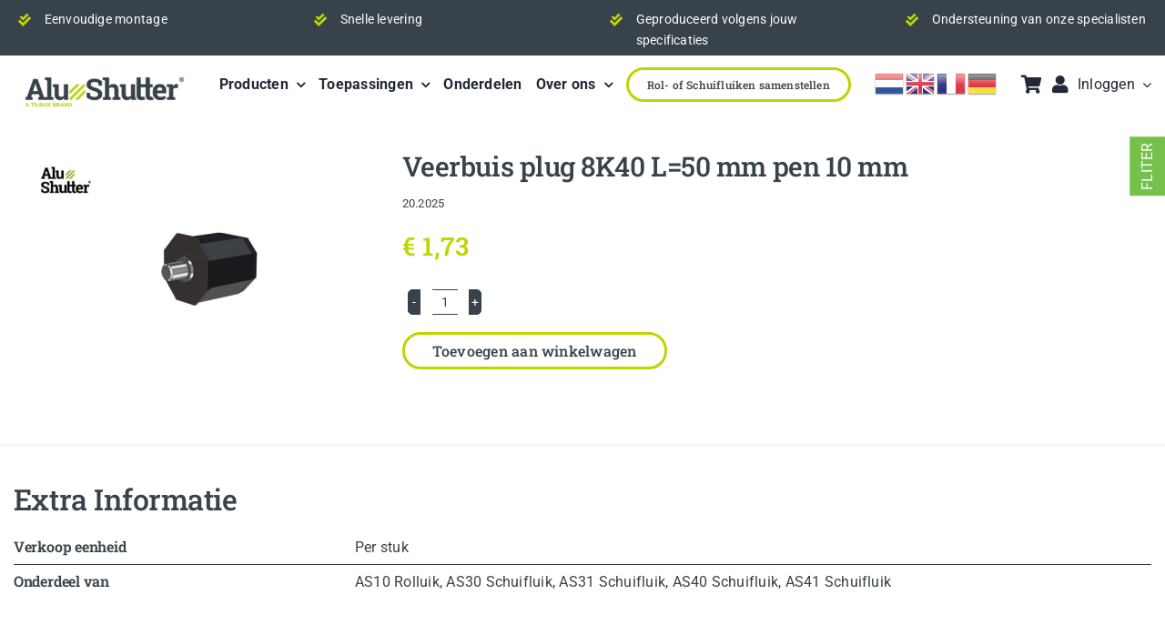

--- FILE ---
content_type: text/html; charset=UTF-8
request_url: https://www.alushutter.nl/product/veerbuis-plug-8k40-l50-mm-pen-10-mm/
body_size: 46680
content:
<!DOCTYPE html>
<html class="avada-html-layout-wide avada-html-header-position-top avada-is-100-percent-template" lang="nl-NL" prefix="og: http://ogp.me/ns# fb: http://ogp.me/ns/fb#">
<head>
	<meta http-equiv="X-UA-Compatible" content="IE=edge" />
	<meta http-equiv="Content-Type" content="text/html; charset=utf-8"/>
	<meta name="viewport" content="width=device-width, initial-scale=1" />
	<meta name='robots' content='index, follow, max-image-preview:large, max-snippet:-1, max-video-preview:-1' />

	<!-- This site is optimized with the Yoast SEO plugin v26.8 - https://yoast.com/product/yoast-seo-wordpress/ -->
	<title>Veerbuis plug 8K40 L=50 mm pen 10 mm - Alushutter</title>
	<meta name="description" content="Veerbuis plug 8K40 L=50 mm pen 10 mm| Onderdelen voor je Alushutter rolluik of schuifluik bestel je op de webshop van Alushutter." />
	<link rel="canonical" href="https://www.alushutter.nl/product/veerbuis-plug-8k40-l50-mm-pen-10-mm/" />
	<meta property="og:locale" content="nl_NL" />
	<meta property="og:type" content="article" />
	<meta property="og:title" content="Veerbuis plug 8K40 L=50 mm pen 10 mm - Alushutter" />
	<meta property="og:description" content="Veerbuis plug 8K40 L=50 mm pen 10 mm| Onderdelen voor je Alushutter rolluik of schuifluik bestel je op de webshop van Alushutter." />
	<meta property="og:url" content="https://www.alushutter.nl/product/veerbuis-plug-8k40-l50-mm-pen-10-mm/" />
	<meta property="og:site_name" content="Alushutter" />
	<meta property="article:modified_time" content="2024-03-14T15:28:23+00:00" />
	<meta property="og:image" content="https://www.alushutter.nl/wp-content/uploads/2024/03/20.2025.jpg" />
	<meta property="og:image:width" content="1200" />
	<meta property="og:image:height" content="848" />
	<meta property="og:image:type" content="image/jpeg" />
	<meta name="twitter:card" content="summary_large_image" />
	<meta name="twitter:label1" content="Geschatte leestijd" />
	<meta name="twitter:data1" content="1 minuut" />
	<script type="application/ld+json" class="yoast-schema-graph">{"@context":"https://schema.org","@graph":[{"@type":"WebPage","@id":"https://www.alushutter.nl/product/veerbuis-plug-8k40-l50-mm-pen-10-mm/","url":"https://www.alushutter.nl/product/veerbuis-plug-8k40-l50-mm-pen-10-mm/","name":"Veerbuis plug 8K40 L=50 mm pen 10 mm - Alushutter","isPartOf":{"@id":"https://www.alushutter.nl/#website"},"primaryImageOfPage":{"@id":"https://www.alushutter.nl/product/veerbuis-plug-8k40-l50-mm-pen-10-mm/#primaryimage"},"image":{"@id":"https://www.alushutter.nl/product/veerbuis-plug-8k40-l50-mm-pen-10-mm/#primaryimage"},"thumbnailUrl":"https://www.alushutter.nl/wp-content/uploads/2024/03/20.2025.jpg","datePublished":"2024-03-05T16:03:35+00:00","dateModified":"2024-03-14T15:28:23+00:00","description":"Veerbuis plug 8K40 L=50 mm pen 10 mm| Onderdelen voor je Alushutter rolluik of schuifluik bestel je op de webshop van Alushutter.","breadcrumb":{"@id":"https://www.alushutter.nl/product/veerbuis-plug-8k40-l50-mm-pen-10-mm/#breadcrumb"},"inLanguage":"nl-NL","potentialAction":[{"@type":"ReadAction","target":["https://www.alushutter.nl/product/veerbuis-plug-8k40-l50-mm-pen-10-mm/"]}]},{"@type":"ImageObject","inLanguage":"nl-NL","@id":"https://www.alushutter.nl/product/veerbuis-plug-8k40-l50-mm-pen-10-mm/#primaryimage","url":"https://www.alushutter.nl/wp-content/uploads/2024/03/20.2025.jpg","contentUrl":"https://www.alushutter.nl/wp-content/uploads/2024/03/20.2025.jpg","width":1200,"height":848,"caption":"Veerbuis plug 8K40 L=50 mm pen 10 mm"},{"@type":"BreadcrumbList","@id":"https://www.alushutter.nl/product/veerbuis-plug-8k40-l50-mm-pen-10-mm/#breadcrumb","itemListElement":[{"@type":"ListItem","position":1,"name":"Home","item":"https://www.alushutter.nl/"},{"@type":"ListItem","position":2,"name":"Onderdelen","item":"https://www.alushutter.nl/onderdelen/"},{"@type":"ListItem","position":3,"name":"Veerbuis plug 8K40 L=50 mm pen 10 mm"}]},{"@type":"WebSite","@id":"https://www.alushutter.nl/#website","url":"https://www.alushutter.nl/","name":"Alushutter","description":"","potentialAction":[{"@type":"SearchAction","target":{"@type":"EntryPoint","urlTemplate":"https://www.alushutter.nl/?s={search_term_string}"},"query-input":{"@type":"PropertyValueSpecification","valueRequired":true,"valueName":"search_term_string"}}],"inLanguage":"nl-NL"}]}</script>
	<!-- / Yoast SEO plugin. -->


<link rel='dns-prefetch' href='//www.googletagmanager.com' />
<link rel="alternate" type="application/rss+xml" title="Alushutter &raquo; feed" href="https://www.alushutter.nl/feed/" />
<link rel="alternate" type="application/rss+xml" title="Alushutter &raquo; reacties feed" href="https://www.alushutter.nl/comments/feed/" />
								<link rel="icon" href="https://www.alushutter.nl/wp-content/uploads/2024/02/logo-Alushutter-witte-achtergrond-lang_530x530-300x300.jpg" type="image/jpeg" />
		
					<!-- Apple Touch Icon -->
						<link rel="apple-touch-icon" sizes="180x180" href="https://www.alushutter.nl/wp-content/uploads/2024/02/logo-Alushutter-witte-achtergrond-lang_530x530.jpg" type="image/jpeg">
		
					<!-- Android Icon -->
						<link rel="icon" sizes="192x192" href="https://www.alushutter.nl/wp-content/uploads/2024/02/logo-Alushutter-witte-achtergrond-lang_530x530.jpg" type="image/jpeg">
		
					<!-- MS Edge Icon -->
						<meta name="msapplication-TileImage" content="https://www.alushutter.nl/wp-content/uploads/2024/02/logo-Alushutter-witte-achtergrond-lang_530x530.jpg" type="image/jpeg">
				<link rel="alternate" title="oEmbed (JSON)" type="application/json+oembed" href="https://www.alushutter.nl/wp-json/oembed/1.0/embed?url=https%3A%2F%2Fwww.alushutter.nl%2Fproduct%2Fveerbuis-plug-8k40-l50-mm-pen-10-mm%2F" />
<link rel="alternate" title="oEmbed (XML)" type="text/xml+oembed" href="https://www.alushutter.nl/wp-json/oembed/1.0/embed?url=https%3A%2F%2Fwww.alushutter.nl%2Fproduct%2Fveerbuis-plug-8k40-l50-mm-pen-10-mm%2F&#038;format=xml" />
					<meta name="description" content="Veerbuis plug 8K40 L=50 mm pen 10 mm"/>
				
		<meta property="og:locale" content="nl_NL"/>
		<meta property="og:type" content="article"/>
		<meta property="og:site_name" content="Alushutter"/>
		<meta property="og:title" content="Veerbuis plug 8K40 L=50 mm pen 10 mm - Alushutter"/>
				<meta property="og:description" content="Veerbuis plug 8K40 L=50 mm pen 10 mm"/>
				<meta property="og:url" content="https://www.alushutter.nl/product/veerbuis-plug-8k40-l50-mm-pen-10-mm/"/>
													<meta property="article:modified_time" content="2024-03-14T15:28:23+00:00"/>
											<meta property="og:image" content="https://www.alushutter.nl/wp-content/uploads/2024/03/20.2025.jpg"/>
		<meta property="og:image:width" content="1200"/>
		<meta property="og:image:height" content="848"/>
		<meta property="og:image:type" content="image/jpeg"/>
				<style id='wp-img-auto-sizes-contain-inline-css' type='text/css'>
img:is([sizes=auto i],[sizes^="auto," i]){contain-intrinsic-size:3000px 1500px}
/*# sourceURL=wp-img-auto-sizes-contain-inline-css */
</style>

<link rel='stylesheet' id='pc_backend-css-css' href='https://www.alushutter.nl/wp-content/plugins/extendons-price-calculator/Styles/backend.css?ver=1.0' type='text/css' media='all' />
<link rel='stylesheet' id='pc-bootstrap-admin-css-css' href='https://www.alushutter.nl/wp-content/plugins/extendons-price-calculator/Styles/bootstrap-iso.css?ver=1.0' type='text/css' media='all' />
<link rel='stylesheet' id='pc-font-awesome-css-css' href='https://www.alushutter.nl/wp-content/plugins/extendons-price-calculator/Styles/font-awesome.min.css?ver=1.0' type='text/css' media='all' />
<link rel='stylesheet' id='pc_frontend-css-css' href='https://www.alushutter.nl/wp-content/plugins/extendons-price-calculator/Styles/frontend.css?ver=1.0' type='text/css' media='all' />
<link rel='stylesheet' id='easy-autocomplete-css' href='https://www.alushutter.nl/wp-content/plugins/woocommerce-products-filter/js/easy-autocomplete/easy-autocomplete.min.css?ver=3.3.5.1' type='text/css' media='all' />
<link rel='stylesheet' id='easy-autocomplete-theme-css' href='https://www.alushutter.nl/wp-content/plugins/woocommerce-products-filter/js/easy-autocomplete/easy-autocomplete.themes.min.css?ver=3.3.5.1' type='text/css' media='all' />
<style id='wp-emoji-styles-inline-css' type='text/css'>

	img.wp-smiley, img.emoji {
		display: inline !important;
		border: none !important;
		box-shadow: none !important;
		height: 1em !important;
		width: 1em !important;
		margin: 0 0.07em !important;
		vertical-align: -0.1em !important;
		background: none !important;
		padding: 0 !important;
	}
/*# sourceURL=wp-emoji-styles-inline-css */
</style>
<link rel='stylesheet' id='wp-block-library-css' href='https://www.alushutter.nl/wp-includes/css/dist/block-library/style.css?ver=88e0ae0ce1cadc3616f9d2ad749b5271' type='text/css' media='all' />
<link rel='stylesheet' id='wc-blocks-style-css' href='https://www.alushutter.nl/wp-content/plugins/woocommerce/assets/client/blocks/wc-blocks.css?ver=1766453745' type='text/css' media='all' />
<style id='global-styles-inline-css' type='text/css'>
:root{--wp--preset--aspect-ratio--square: 1;--wp--preset--aspect-ratio--4-3: 4/3;--wp--preset--aspect-ratio--3-4: 3/4;--wp--preset--aspect-ratio--3-2: 3/2;--wp--preset--aspect-ratio--2-3: 2/3;--wp--preset--aspect-ratio--16-9: 16/9;--wp--preset--aspect-ratio--9-16: 9/16;--wp--preset--color--black: #000000;--wp--preset--color--cyan-bluish-gray: #abb8c3;--wp--preset--color--white: #ffffff;--wp--preset--color--pale-pink: #f78da7;--wp--preset--color--vivid-red: #cf2e2e;--wp--preset--color--luminous-vivid-orange: #ff6900;--wp--preset--color--luminous-vivid-amber: #fcb900;--wp--preset--color--light-green-cyan: #7bdcb5;--wp--preset--color--vivid-green-cyan: #00d084;--wp--preset--color--pale-cyan-blue: #8ed1fc;--wp--preset--color--vivid-cyan-blue: #0693e3;--wp--preset--color--vivid-purple: #9b51e0;--wp--preset--color--awb-color-1: #ffffff;--wp--preset--color--awb-color-2: #f9f9fb;--wp--preset--color--awb-color-3: #f2f3f5;--wp--preset--color--awb-color-4: #bed600;--wp--preset--color--awb-color-5: #bed600;--wp--preset--color--awb-color-6: #37424a;--wp--preset--color--awb-color-7: #37424a;--wp--preset--color--awb-color-8: #37424a;--wp--preset--color--awb-color-custom-1: #f3f3f3;--wp--preset--color--awb-color-custom-3: #f3f3f3;--wp--preset--gradient--vivid-cyan-blue-to-vivid-purple: linear-gradient(135deg,rgb(6,147,227) 0%,rgb(155,81,224) 100%);--wp--preset--gradient--light-green-cyan-to-vivid-green-cyan: linear-gradient(135deg,rgb(122,220,180) 0%,rgb(0,208,130) 100%);--wp--preset--gradient--luminous-vivid-amber-to-luminous-vivid-orange: linear-gradient(135deg,rgb(252,185,0) 0%,rgb(255,105,0) 100%);--wp--preset--gradient--luminous-vivid-orange-to-vivid-red: linear-gradient(135deg,rgb(255,105,0) 0%,rgb(207,46,46) 100%);--wp--preset--gradient--very-light-gray-to-cyan-bluish-gray: linear-gradient(135deg,rgb(238,238,238) 0%,rgb(169,184,195) 100%);--wp--preset--gradient--cool-to-warm-spectrum: linear-gradient(135deg,rgb(74,234,220) 0%,rgb(151,120,209) 20%,rgb(207,42,186) 40%,rgb(238,44,130) 60%,rgb(251,105,98) 80%,rgb(254,248,76) 100%);--wp--preset--gradient--blush-light-purple: linear-gradient(135deg,rgb(255,206,236) 0%,rgb(152,150,240) 100%);--wp--preset--gradient--blush-bordeaux: linear-gradient(135deg,rgb(254,205,165) 0%,rgb(254,45,45) 50%,rgb(107,0,62) 100%);--wp--preset--gradient--luminous-dusk: linear-gradient(135deg,rgb(255,203,112) 0%,rgb(199,81,192) 50%,rgb(65,88,208) 100%);--wp--preset--gradient--pale-ocean: linear-gradient(135deg,rgb(255,245,203) 0%,rgb(182,227,212) 50%,rgb(51,167,181) 100%);--wp--preset--gradient--electric-grass: linear-gradient(135deg,rgb(202,248,128) 0%,rgb(113,206,126) 100%);--wp--preset--gradient--midnight: linear-gradient(135deg,rgb(2,3,129) 0%,rgb(40,116,252) 100%);--wp--preset--font-size--small: 12px;--wp--preset--font-size--medium: 20px;--wp--preset--font-size--large: 24px;--wp--preset--font-size--x-large: 42px;--wp--preset--font-size--normal: 16px;--wp--preset--font-size--xlarge: 32px;--wp--preset--font-size--huge: 48px;--wp--preset--spacing--20: 0.44rem;--wp--preset--spacing--30: 0.67rem;--wp--preset--spacing--40: 1rem;--wp--preset--spacing--50: 1.5rem;--wp--preset--spacing--60: 2.25rem;--wp--preset--spacing--70: 3.38rem;--wp--preset--spacing--80: 5.06rem;--wp--preset--shadow--natural: 6px 6px 9px rgba(0, 0, 0, 0.2);--wp--preset--shadow--deep: 12px 12px 50px rgba(0, 0, 0, 0.4);--wp--preset--shadow--sharp: 6px 6px 0px rgba(0, 0, 0, 0.2);--wp--preset--shadow--outlined: 6px 6px 0px -3px rgb(255, 255, 255), 6px 6px rgb(0, 0, 0);--wp--preset--shadow--crisp: 6px 6px 0px rgb(0, 0, 0);}:where(.is-layout-flex){gap: 0.5em;}:where(.is-layout-grid){gap: 0.5em;}body .is-layout-flex{display: flex;}.is-layout-flex{flex-wrap: wrap;align-items: center;}.is-layout-flex > :is(*, div){margin: 0;}body .is-layout-grid{display: grid;}.is-layout-grid > :is(*, div){margin: 0;}:where(.wp-block-columns.is-layout-flex){gap: 2em;}:where(.wp-block-columns.is-layout-grid){gap: 2em;}:where(.wp-block-post-template.is-layout-flex){gap: 1.25em;}:where(.wp-block-post-template.is-layout-grid){gap: 1.25em;}.has-black-color{color: var(--wp--preset--color--black) !important;}.has-cyan-bluish-gray-color{color: var(--wp--preset--color--cyan-bluish-gray) !important;}.has-white-color{color: var(--wp--preset--color--white) !important;}.has-pale-pink-color{color: var(--wp--preset--color--pale-pink) !important;}.has-vivid-red-color{color: var(--wp--preset--color--vivid-red) !important;}.has-luminous-vivid-orange-color{color: var(--wp--preset--color--luminous-vivid-orange) !important;}.has-luminous-vivid-amber-color{color: var(--wp--preset--color--luminous-vivid-amber) !important;}.has-light-green-cyan-color{color: var(--wp--preset--color--light-green-cyan) !important;}.has-vivid-green-cyan-color{color: var(--wp--preset--color--vivid-green-cyan) !important;}.has-pale-cyan-blue-color{color: var(--wp--preset--color--pale-cyan-blue) !important;}.has-vivid-cyan-blue-color{color: var(--wp--preset--color--vivid-cyan-blue) !important;}.has-vivid-purple-color{color: var(--wp--preset--color--vivid-purple) !important;}.has-black-background-color{background-color: var(--wp--preset--color--black) !important;}.has-cyan-bluish-gray-background-color{background-color: var(--wp--preset--color--cyan-bluish-gray) !important;}.has-white-background-color{background-color: var(--wp--preset--color--white) !important;}.has-pale-pink-background-color{background-color: var(--wp--preset--color--pale-pink) !important;}.has-vivid-red-background-color{background-color: var(--wp--preset--color--vivid-red) !important;}.has-luminous-vivid-orange-background-color{background-color: var(--wp--preset--color--luminous-vivid-orange) !important;}.has-luminous-vivid-amber-background-color{background-color: var(--wp--preset--color--luminous-vivid-amber) !important;}.has-light-green-cyan-background-color{background-color: var(--wp--preset--color--light-green-cyan) !important;}.has-vivid-green-cyan-background-color{background-color: var(--wp--preset--color--vivid-green-cyan) !important;}.has-pale-cyan-blue-background-color{background-color: var(--wp--preset--color--pale-cyan-blue) !important;}.has-vivid-cyan-blue-background-color{background-color: var(--wp--preset--color--vivid-cyan-blue) !important;}.has-vivid-purple-background-color{background-color: var(--wp--preset--color--vivid-purple) !important;}.has-black-border-color{border-color: var(--wp--preset--color--black) !important;}.has-cyan-bluish-gray-border-color{border-color: var(--wp--preset--color--cyan-bluish-gray) !important;}.has-white-border-color{border-color: var(--wp--preset--color--white) !important;}.has-pale-pink-border-color{border-color: var(--wp--preset--color--pale-pink) !important;}.has-vivid-red-border-color{border-color: var(--wp--preset--color--vivid-red) !important;}.has-luminous-vivid-orange-border-color{border-color: var(--wp--preset--color--luminous-vivid-orange) !important;}.has-luminous-vivid-amber-border-color{border-color: var(--wp--preset--color--luminous-vivid-amber) !important;}.has-light-green-cyan-border-color{border-color: var(--wp--preset--color--light-green-cyan) !important;}.has-vivid-green-cyan-border-color{border-color: var(--wp--preset--color--vivid-green-cyan) !important;}.has-pale-cyan-blue-border-color{border-color: var(--wp--preset--color--pale-cyan-blue) !important;}.has-vivid-cyan-blue-border-color{border-color: var(--wp--preset--color--vivid-cyan-blue) !important;}.has-vivid-purple-border-color{border-color: var(--wp--preset--color--vivid-purple) !important;}.has-vivid-cyan-blue-to-vivid-purple-gradient-background{background: var(--wp--preset--gradient--vivid-cyan-blue-to-vivid-purple) !important;}.has-light-green-cyan-to-vivid-green-cyan-gradient-background{background: var(--wp--preset--gradient--light-green-cyan-to-vivid-green-cyan) !important;}.has-luminous-vivid-amber-to-luminous-vivid-orange-gradient-background{background: var(--wp--preset--gradient--luminous-vivid-amber-to-luminous-vivid-orange) !important;}.has-luminous-vivid-orange-to-vivid-red-gradient-background{background: var(--wp--preset--gradient--luminous-vivid-orange-to-vivid-red) !important;}.has-very-light-gray-to-cyan-bluish-gray-gradient-background{background: var(--wp--preset--gradient--very-light-gray-to-cyan-bluish-gray) !important;}.has-cool-to-warm-spectrum-gradient-background{background: var(--wp--preset--gradient--cool-to-warm-spectrum) !important;}.has-blush-light-purple-gradient-background{background: var(--wp--preset--gradient--blush-light-purple) !important;}.has-blush-bordeaux-gradient-background{background: var(--wp--preset--gradient--blush-bordeaux) !important;}.has-luminous-dusk-gradient-background{background: var(--wp--preset--gradient--luminous-dusk) !important;}.has-pale-ocean-gradient-background{background: var(--wp--preset--gradient--pale-ocean) !important;}.has-electric-grass-gradient-background{background: var(--wp--preset--gradient--electric-grass) !important;}.has-midnight-gradient-background{background: var(--wp--preset--gradient--midnight) !important;}.has-small-font-size{font-size: var(--wp--preset--font-size--small) !important;}.has-medium-font-size{font-size: var(--wp--preset--font-size--medium) !important;}.has-large-font-size{font-size: var(--wp--preset--font-size--large) !important;}.has-x-large-font-size{font-size: var(--wp--preset--font-size--x-large) !important;}
/*# sourceURL=global-styles-inline-css */
</style>
<style id='core-block-supports-inline-css' type='text/css'>
/**
 * Core styles: block-supports
 */

/*# sourceURL=core-block-supports-inline-css */
</style>

<style id='classic-theme-styles-inline-css' type='text/css'>
/**
 * These rules are needed for backwards compatibility.
 * They should match the button element rules in the base theme.json file.
 */
.wp-block-button__link {
	color: #ffffff;
	background-color: #32373c;
	border-radius: 9999px; /* 100% causes an oval, but any explicit but really high value retains the pill shape. */

	/* This needs a low specificity so it won't override the rules from the button element if defined in theme.json. */
	box-shadow: none;
	text-decoration: none;

	/* The extra 2px are added to size solids the same as the outline versions.*/
	padding: calc(0.667em + 2px) calc(1.333em + 2px);

	font-size: 1.125em;
}

.wp-block-file__button {
	background: #32373c;
	color: #ffffff;
	text-decoration: none;
}

/*# sourceURL=/wp-includes/css/classic-themes.css */
</style>
<link rel='stylesheet' id='wcb2b_product-css' href='https://www.alushutter.nl/wp-content/plugins/woocommerce-b2b/assets/css/product.min.css?ver=3.2.3' type='text/css' media='all' />
<link rel='stylesheet' id='wcb2b_livesearch-css' href='https://www.alushutter.nl/wp-content/plugins/woocommerce-b2b/assets/css/livesearch.min.css?ver=3.0.3' type='text/css' media='all' />
<link rel='stylesheet' id='wcb2b_frontend-css' href='https://www.alushutter.nl/wp-content/plugins/woocommerce-b2b/assets/css/frontend.min.css?ver=4.0.3' type='text/css' media='all' />
<link rel='stylesheet' id='woof-css' href='https://www.alushutter.nl/wp-content/plugins/woocommerce-products-filter/css/front.css?ver=3.3.5.1' type='text/css' media='all' />
<style id='woof-inline-css' type='text/css'>

.woof_products_top_panel li span, .woof_products_top_panel2 li span{background: url(https://www.alushutter.nl/wp-content/plugins/woocommerce-products-filter/img/delete.png);background-size: 14px 14px;background-repeat: no-repeat;background-position: right;}
.woof_edit_view{
                    display: none;
                }


/*# sourceURL=woof-inline-css */
</style>
<link rel='stylesheet' id='chosen-drop-down-css' href='https://www.alushutter.nl/wp-content/plugins/woocommerce-products-filter/js/chosen/chosen.min.css?ver=3.3.5.1' type='text/css' media='all' />
<link rel='stylesheet' id='icheck-jquery-color-flat-css' href='https://www.alushutter.nl/wp-content/plugins/woocommerce-products-filter/js/icheck/skins/flat/_all.css?ver=3.3.5.1' type='text/css' media='all' />
<link rel='stylesheet' id='icheck-jquery-color-square-css' href='https://www.alushutter.nl/wp-content/plugins/woocommerce-products-filter/js/icheck/skins/square/_all.css?ver=3.3.5.1' type='text/css' media='all' />
<link rel='stylesheet' id='icheck-jquery-color-minimal-css' href='https://www.alushutter.nl/wp-content/plugins/woocommerce-products-filter/js/icheck/skins/minimal/_all.css?ver=3.3.5.1' type='text/css' media='all' />
<link rel='stylesheet' id='woof_by_author_html_items-css' href='https://www.alushutter.nl/wp-content/plugins/woocommerce-products-filter/ext/by_author/css/by_author.css?ver=3.3.5.1' type='text/css' media='all' />
<link rel='stylesheet' id='woof_by_backorder_html_items-css' href='https://www.alushutter.nl/wp-content/plugins/woocommerce-products-filter/ext/by_backorder/css/by_backorder.css?ver=3.3.5.1' type='text/css' media='all' />
<link rel='stylesheet' id='woof_by_featured_html_items-css' href='https://www.alushutter.nl/wp-content/plugins/woocommerce-products-filter/ext/by_featured/css/by_featured.css?ver=3.3.5.1' type='text/css' media='all' />
<link rel='stylesheet' id='woof_by_instock_html_items-css' href='https://www.alushutter.nl/wp-content/plugins/woocommerce-products-filter/ext/by_instock/css/by_instock.css?ver=3.3.5.1' type='text/css' media='all' />
<link rel='stylesheet' id='woof_by_onsales_html_items-css' href='https://www.alushutter.nl/wp-content/plugins/woocommerce-products-filter/ext/by_onsales/css/by_onsales.css?ver=3.3.5.1' type='text/css' media='all' />
<link rel='stylesheet' id='woof_by_sku_html_items-css' href='https://www.alushutter.nl/wp-content/plugins/woocommerce-products-filter/ext/by_sku/css/by_sku.css?ver=3.3.5.1' type='text/css' media='all' />
<link rel='stylesheet' id='woof_by_text_html_items-css' href='https://www.alushutter.nl/wp-content/plugins/woocommerce-products-filter/ext/by_text/assets/css/front.css?ver=3.3.5.1' type='text/css' media='all' />
<link rel='stylesheet' id='woof_color_html_items-css' href='https://www.alushutter.nl/wp-content/plugins/woocommerce-products-filter/ext/color/css/html_types/color.css?ver=3.3.5.1' type='text/css' media='all' />
<link rel='stylesheet' id='woof_image_html_items-css' href='https://www.alushutter.nl/wp-content/plugins/woocommerce-products-filter/ext/image/css/html_types/image.css?ver=3.3.5.1' type='text/css' media='all' />
<link rel='stylesheet' id='woof_label_html_items-css' href='https://www.alushutter.nl/wp-content/plugins/woocommerce-products-filter/ext/label/css/html_types/label.css?ver=3.3.5.1' type='text/css' media='all' />
<link rel='stylesheet' id='woof_select_hierarchy_html_items-css' href='https://www.alushutter.nl/wp-content/plugins/woocommerce-products-filter/ext/select_hierarchy/css/html_types/select_hierarchy.css?ver=3.3.5.1' type='text/css' media='all' />
<link rel='stylesheet' id='woof_select_radio_check_html_items-css' href='https://www.alushutter.nl/wp-content/plugins/woocommerce-products-filter/ext/select_radio_check/css/html_types/select_radio_check.css?ver=3.3.5.1' type='text/css' media='all' />
<link rel='stylesheet' id='woof_slider_html_items-css' href='https://www.alushutter.nl/wp-content/plugins/woocommerce-products-filter/ext/slider/css/html_types/slider.css?ver=3.3.5.1' type='text/css' media='all' />
<link rel='stylesheet' id='woof_sd_html_items_checkbox-css' href='https://www.alushutter.nl/wp-content/plugins/woocommerce-products-filter/ext/smart_designer/css/elements/checkbox.css?ver=3.3.5.1' type='text/css' media='all' />
<link rel='stylesheet' id='woof_sd_html_items_radio-css' href='https://www.alushutter.nl/wp-content/plugins/woocommerce-products-filter/ext/smart_designer/css/elements/radio.css?ver=3.3.5.1' type='text/css' media='all' />
<link rel='stylesheet' id='woof_sd_html_items_switcher-css' href='https://www.alushutter.nl/wp-content/plugins/woocommerce-products-filter/ext/smart_designer/css/elements/switcher.css?ver=3.3.5.1' type='text/css' media='all' />
<link rel='stylesheet' id='woof_sd_html_items_color-css' href='https://www.alushutter.nl/wp-content/plugins/woocommerce-products-filter/ext/smart_designer/css/elements/color.css?ver=3.3.5.1' type='text/css' media='all' />
<link rel='stylesheet' id='woof_sd_html_items_tooltip-css' href='https://www.alushutter.nl/wp-content/plugins/woocommerce-products-filter/ext/smart_designer/css/tooltip.css?ver=3.3.5.1' type='text/css' media='all' />
<link rel='stylesheet' id='woof_sd_html_items_front-css' href='https://www.alushutter.nl/wp-content/plugins/woocommerce-products-filter/ext/smart_designer/css/front.css?ver=3.3.5.1' type='text/css' media='all' />
<link rel='stylesheet' id='woof-switcher23-css' href='https://www.alushutter.nl/wp-content/plugins/woocommerce-products-filter/css/switcher.css?ver=3.3.5.1' type='text/css' media='all' />
<link rel='stylesheet' id='photoswipe-css' href='https://www.alushutter.nl/wp-content/plugins/woocommerce/assets/css/photoswipe/photoswipe.min.css?ver=10.4.3' type='text/css' media='all' />
<link rel='stylesheet' id='photoswipe-default-skin-css' href='https://www.alushutter.nl/wp-content/plugins/woocommerce/assets/css/photoswipe/default-skin/default-skin.min.css?ver=10.4.3' type='text/css' media='all' />
<style id='woocommerce-inline-inline-css' type='text/css'>
.woocommerce form .form-row .required { visibility: visible; }
/*# sourceURL=woocommerce-inline-inline-css */
</style>
<link rel='stylesheet' id='child-style-css' href='https://www.alushutter.nl/wp-content/themes/Avada-Child-Theme/style.css?ver=88e0ae0ce1cadc3616f9d2ad749b5271' type='text/css' media='all' />
<link rel='stylesheet' id='fusion-dynamic-css-css' href='https://www.alushutter.nl/wp-content/uploads/fusion-styles/6ab6e51c2da65db1910157c8913cd3e3.min.css?ver=3.14.2' type='text/css' media='all' />
<script type="text/javascript" src="https://www.alushutter.nl/wp-includes/js/jquery/jquery.js?ver=3.7.1" id="jquery-core-js"></script>
<script type="text/javascript" src="https://www.alushutter.nl/wp-includes/js/jquery/jquery-migrate.js?ver=3.4.1" id="jquery-migrate-js"></script>
<script type="text/javascript" src="https://www.alushutter.nl/wp-content/plugins/extendons-price-calculator/Scripts/accounting.min.js?ver=1.0" id="pc_accounting-js-js"></script>
<script type="text/javascript" src="https://www.alushutter.nl/wp-content/plugins/extendons-price-calculator/Scripts/bootstrap.min.js?ver=1.0" id="pc-bootstrap-js-js"></script>
<script type="text/javascript" id="pc-var-frontend-js-js-extra">
/* <![CDATA[ */
var pcv_var_arguments = {"woopb_nonce":"92993b9b00","vajax_url":"https://www.alushutter.nl/wp-admin/admin-ajax.php","vcurr_pos":"left_space","vcurr_string":"\u20ac","pcv_decimal":"2","pcv_thou_sep":".","pcv_decimal_sep":",","pcv_type":""};
//# sourceURL=pc-var-frontend-js-js-extra
/* ]]> */
</script>
<script type="text/javascript" src="https://www.alushutter.nl/wp-content/plugins/extendons-price-calculator/Include/../Scripts/front-var.js?ver=1.0" id="pc-var-frontend-js-js"></script>
<script type="text/javascript" id="pc-frontend-js-js-extra">
/* <![CDATA[ */
var pc_var_arguments = {"woopb_nonce":"92993b9b00","ajax_url":"https://www.alushutter.nl/wp-admin/admin-ajax.php","curr_pos":"left_space","curr_string":"\u20ac","pc_decimal":"2","pc_thou_sep":".","pc_decimal_sep":","};
//# sourceURL=pc-frontend-js-js-extra
/* ]]> */
</script>
<script type="text/javascript" src="https://www.alushutter.nl/wp-content/plugins/extendons-price-calculator/Scripts/front-end.js?ver=1.0" id="pc-frontend-js-js"></script>
<script type="text/javascript" src="https://www.alushutter.nl/wp-content/plugins/woocommerce-products-filter/js/easy-autocomplete/jquery.easy-autocomplete.min.js?ver=3.3.5.1" id="easy-autocomplete-js"></script>
<script type="text/javascript" id="woof-husky-js-extra">
/* <![CDATA[ */
var woof_husky_txt = {"ajax_url":"https://www.alushutter.nl/wp-admin/admin-ajax.php","plugin_uri":"https://www.alushutter.nl/wp-content/plugins/woocommerce-products-filter/ext/by_text/","loader":"https://www.alushutter.nl/wp-content/plugins/woocommerce-products-filter/ext/by_text/assets/img/ajax-loader.gif","not_found":"Nothing found!","prev":"Prev","next":"Volgende","site_link":"https://www.alushutter.nl","default_data":{"placeholder":"product zoeken","behavior":"title_or_content_or_excerpt","search_by_full_word":"0","autocomplete":1,"how_to_open_links":"0","taxonomy_compatibility":"0","sku_compatibility":"1","custom_fields":"","search_desc_variant":"0","view_text_length":"10","min_symbols":"3","max_posts":"10","image":"","notes_for_customer":"","template":"","max_open_height":"300","page":0}};
//# sourceURL=woof-husky-js-extra
/* ]]> */
</script>
<script type="text/javascript" src="https://www.alushutter.nl/wp-content/plugins/woocommerce-products-filter/ext/by_text/assets/js/husky.js?ver=3.3.5.1" id="woof-husky-js"></script>
<script type="text/javascript" src="https://www.alushutter.nl/wp-content/plugins/woocommerce/assets/js/jquery-blockui/jquery.blockUI.js?ver=2.7.0-wc.10.4.3" id="wc-jquery-blockui-js" defer="defer" data-wp-strategy="defer"></script>
<script type="text/javascript" id="wc-add-to-cart-js-extra">
/* <![CDATA[ */
var wc_add_to_cart_params = {"ajax_url":"/wp-admin/admin-ajax.php","wc_ajax_url":"/?wc-ajax=%%endpoint%%","i18n_view_cart":"Bekijk winkelwagen","cart_url":"https://www.alushutter.nl/winkelwagen/","is_cart":"","cart_redirect_after_add":"yes"};
//# sourceURL=wc-add-to-cart-js-extra
/* ]]> */
</script>
<script type="text/javascript" src="https://www.alushutter.nl/wp-content/plugins/woocommerce/assets/js/frontend/add-to-cart.js?ver=10.4.3" id="wc-add-to-cart-js" defer="defer" data-wp-strategy="defer"></script>
<script type="text/javascript" src="https://www.alushutter.nl/wp-content/plugins/woocommerce/assets/js/zoom/jquery.zoom.js?ver=1.7.21-wc.10.4.3" id="wc-zoom-js" defer="defer" data-wp-strategy="defer"></script>
<script type="text/javascript" src="https://www.alushutter.nl/wp-content/plugins/woocommerce/assets/js/flexslider/jquery.flexslider.js?ver=2.7.2-wc.10.4.3" id="wc-flexslider-js" defer="defer" data-wp-strategy="defer"></script>
<script type="text/javascript" src="https://www.alushutter.nl/wp-content/plugins/woocommerce/assets/js/photoswipe/photoswipe.js?ver=4.1.1-wc.10.4.3" id="wc-photoswipe-js" defer="defer" data-wp-strategy="defer"></script>
<script type="text/javascript" src="https://www.alushutter.nl/wp-content/plugins/woocommerce/assets/js/photoswipe/photoswipe-ui-default.js?ver=4.1.1-wc.10.4.3" id="wc-photoswipe-ui-default-js" defer="defer" data-wp-strategy="defer"></script>
<script type="text/javascript" id="wc-single-product-js-extra">
/* <![CDATA[ */
var wc_single_product_params = {"i18n_required_rating_text":"Selecteer een waardering","i18n_rating_options":["1 van de 5 sterren","2 van de 5 sterren","3 van de 5 sterren","4 van de 5 sterren","5 van de 5 sterren"],"i18n_product_gallery_trigger_text":"Afbeeldinggalerij in volledig scherm bekijken","review_rating_required":"yes","flexslider":{"rtl":false,"animation":"slide","smoothHeight":true,"directionNav":true,"controlNav":"thumbnails","slideshow":false,"animationSpeed":500,"animationLoop":false,"allowOneSlide":false,"prevText":"\u003Ci class=\"awb-icon-angle-left\"\u003E\u003C/i\u003E","nextText":"\u003Ci class=\"awb-icon-angle-right\"\u003E\u003C/i\u003E"},"zoom_enabled":"1","zoom_options":[],"photoswipe_enabled":"1","photoswipe_options":{"shareEl":false,"closeOnScroll":false,"history":false,"hideAnimationDuration":0,"showAnimationDuration":0},"flexslider_enabled":"1"};
//# sourceURL=wc-single-product-js-extra
/* ]]> */
</script>
<script type="text/javascript" src="https://www.alushutter.nl/wp-content/plugins/woocommerce/assets/js/frontend/single-product.js?ver=10.4.3" id="wc-single-product-js" defer="defer" data-wp-strategy="defer"></script>
<script type="text/javascript" src="https://www.alushutter.nl/wp-content/plugins/woocommerce/assets/js/js-cookie/js.cookie.js?ver=2.1.4-wc.10.4.3" id="wc-js-cookie-js" defer="defer" data-wp-strategy="defer"></script>
<script type="text/javascript" id="woocommerce-js-extra">
/* <![CDATA[ */
var woocommerce_params = {"ajax_url":"/wp-admin/admin-ajax.php","wc_ajax_url":"/?wc-ajax=%%endpoint%%","i18n_password_show":"Wachtwoord weergeven","i18n_password_hide":"Wachtwoord verbergen"};
//# sourceURL=woocommerce-js-extra
/* ]]> */
</script>
<script type="text/javascript" src="https://www.alushutter.nl/wp-content/plugins/woocommerce/assets/js/frontend/woocommerce.js?ver=10.4.3" id="woocommerce-js" defer="defer" data-wp-strategy="defer"></script>

<!-- Google tag (gtag.js) snippet toegevoegd door Site Kit -->
<!-- Google Analytics snippet toegevoegd door Site Kit -->
<script type="text/javascript" src="https://www.googletagmanager.com/gtag/js?id=G-YYNBC0N1ED" id="google_gtagjs-js" async></script>
<script type="text/javascript" id="google_gtagjs-js-after">
/* <![CDATA[ */
window.dataLayer = window.dataLayer || [];function gtag(){dataLayer.push(arguments);}
gtag("set","linker",{"domains":["www.alushutter.nl"]});
gtag("js", new Date());
gtag("set", "developer_id.dZTNiMT", true);
gtag("config", "G-YYNBC0N1ED");
//# sourceURL=google_gtagjs-js-after
/* ]]> */
</script>
<link rel="https://api.w.org/" href="https://www.alushutter.nl/wp-json/" /><link rel="alternate" title="JSON" type="application/json" href="https://www.alushutter.nl/wp-json/wp/v2/product/1019" /><link rel="EditURI" type="application/rsd+xml" title="RSD" href="https://www.alushutter.nl/xmlrpc.php?rsd" />

<link rel='shortlink' href='https://www.alushutter.nl/?p=1019' />
<!-- start Simple Custom CSS and JS -->
<style type="text/css">
/*.table {border: solid 2px #6ebe43 !important;}
.form-control.pc_calculator_item_input {border: solid 2px #6ebe43 !important;}*/
.container.bootstrap-iso {padding:0 !important;}

.pc_min_price {display:none !important;}</style>
<!-- end Simple Custom CSS and JS -->
<!-- start Simple Custom CSS and JS -->
<style type="text/css">
.fusion-form-form-wrapper .fusion-form-field .fusion-form-image-select label { 
	Display: flex-start;
	max-width: 26ch; /* Beperkt de breedte tot 21 karakters (optioneel) */
    word-wrap: break-word; /* Zorgt ervoor dat lange woorden worden afgebroken */
    overflow-wrap: break-word; /* Ondersteunt afbreking bij lange woorden */
	white-space: normal; /* Standaard tekst wrapping */
}
.fusion-form-form-wrapper .fusion-form-field {text-align: center;}
#f_bovenruimte_mm {background: lightgray;}
#i_inwendige_diepte_minimaal__mm {background: lightgray;}

.ambmessage {
	width: 450px;
	height: 100px;
	background: #ccc;
	border: 1px solid #000;
	position: fixed;
  	top: 50%;
  	left: 50%;
  	transform: translate(-50%, -50%);
	padding: 20px;
	z-index: 99;
	text-align: center;
	font-size: 16px;
}</style>
<!-- end Simple Custom CSS and JS -->
<!-- start Simple Custom CSS and JS -->
<style type="text/css">
<!-- Leadinfo tracking code -->
<script>
(function(l,e,a,d,i,n,f,o){if(!l[i]){l.GlobalLeadinfoNamespace=l.GlobalLeadinfoNamespace||[];
l.GlobalLeadinfoNamespace.push(i);l[i]=function(){(l[i].q=l[i].q||[]).push(arguments)};l[i].t=l[i].t||n;
l[i].q=l[i].q||[];o=e.createElement(a);f=e.getElementsByTagName(a)[0];o.async=1;o.src=d;f.parentNode.insertBefore(o,f);}
}(window,document,'script','https://cdn.leadinfo.net/ping.js','leadinfo','LI-66F3B06738977'));
</script></style>
<!-- end Simple Custom CSS and JS -->
<!-- start Simple Custom CSS and JS -->
<style type="text/css">
/*shoplayout*/
/*.product-title {font-size: 18px !important;}
.product-buttons {display:none !important;}
.catalog-ordering {display:none !important;}
.fusion-product-wrapper {border-color: #6ebe43 !important;border-radius: 0 0 10px 10px !important;}
*/
/*mobiel fliter kleur*/
.ui-slideouttab-handle {background-color: #6ebe43 !important;}
/*siebar filter noshow mobiel*/
@media only screen and (max-width:900px) {
	.sidebar {display: none !important;}
}
#saveAsPdfBtn {text-align:center !important;font-family: var(--h2_typography-font-family); color: white; background:#6ebe43;}
#noshow {display:none;}
/*
.gtranslate_wrapper {text-align: right; padding:15px 0 0 0;}
*/
@media only screen and (max-width:1250px) {
	.gtranslate_wrapper	{text-align: right; padding:0 0px 0 0;}
}
@media only screen and (min-width:1250px) {
	.gtranslate_wrapper	{text-align: right; padding:15px 0 0 0;}
}
/*singel*/
.totalprice {font-weight: 600; !important; color: #6ebe43 !important; font-size: 22px !important;}
</style>
<!-- end Simple Custom CSS and JS -->
<!-- start Simple Custom CSS and JS -->
<script type="text/javascript">
</script>
<!-- end Simple Custom CSS and JS -->
<!-- start Simple Custom CSS and JS -->
<script type="text/javascript">
jQuery(document).ready(function($) {
    // Update het verborgen veld wanneer de invoervelden veranderen
    $('#e_inwendige_mm, #i_inwendige_diepte_minimaal__mm2').on('input', function() {
        let E = parseFloat($('#e_inwendige_mm').val());
        let I = parseFloat($('#i_inwendige_diepte_minimaal__mm2').val());

        if (!isNaN(E) && !isNaN(I)) {
            let resultaat = E - 150;
            let uitkomst = resultaat < I ? 'Enkele bocht' : 'Dubbele bocht';
            $('#test_2').text(uitkomst); // Toon resultaat in #test_2
            $('input[name="test_2_result"]').val(uitkomst); // Zet het resultaat in het verborgen veld
        } else {
            $('#test_2').text('---');
            $('input[name="test_2_result"]').val('Ongeldige invoer');
        }
    });
});</script>
<!-- end Simple Custom CSS and JS -->
<!-- start Simple Custom CSS and JS -->
<script type="text/javascript">
//bililite.com/blog/2011/01/23/improved-sendkeys/

'use strict';

let bililiteRange; // create one global variable

(function(){
	
const datakey = Symbol(); // use as the key to modify elements.

bililiteRange = function(el){
	var ret;
	if (el.setSelectionRange){
		// Element is an input or textarea 
		// note that some input elements do not allow selections
		try{
			el.selectionStart = el.selectionStart;
			ret = new InputRange();
		}catch(e){
			ret = new NothingRange();
		}
	}else{
		// Standards, with any other kind of element
		ret = new W3CRange();
	}
	ret._el = el;
	// determine parent document, as implemented by John McLear <john@mclear.co.uk>
	ret._doc = el.ownerDocument;
	ret._win = ret._doc.defaultView;
	ret._bounds = [0, ret.length];
	

	if (!(el[datakey])){ // we haven't processed this element yet	
		const data = createDataObject (el);
		startupHooks.forEach ( hook => hook (el, ret, data) );
	}	
	return ret;
}

bililiteRange.version = 3.2;

const startupHooks = new Set();
bililiteRange.addStartupHook = fn => startupHooks.add(fn);
startupHooks.add (trackSelection);
startupHooks.add (fixInputEvents);
startupHooks.add (correctNewlines);

// selection tracking. We want clicks to set the selection to the clicked location but tabbing in or element.focus() should restore
// the selection to what it was.
// There's no good way to do this. I just assume that a mousedown (or a drag and drop
// into the element) within 100 ms of the focus event must have caused the focus, and
// therefore we should not restore the selection.
function trackSelection (element, range, data){
	data.selection = [0,0];
	range.listen('focusout', evt => data.selection = range._nativeSelection() );	
	range.listen('mousedown', evt => data.mousetime = evt.timeStamp );
	range.listen('drop', evt => data.mousetime = evt.timeStamp );
	range.listen('focus', evt => {
		if ('mousetime' in data && evt.timeStamp - data.mousetime < 100) return;
		range._nativeSelect(range._nativeRange(data.selection))
	});
}

function fixInputEvents (element, range, data){
	// DOM 3 input events, https://www.w3.org/TR/input-events-1/
	// have a data field with the text inserted, but that isn't enough to fully describe the change;
	// we need to know the old text (or at least its length)
	// and *where* the new text was inserted.
	// So we enhance input events with that information. 
	// the "newText" should always be the same as the 'data' field, if it is defined
	data.oldText = range.all();
	data.liveRanges = new Set();
	range.listen('input', evt => {
		const newText = range.all();
		if (!evt.bililiteRange){
			evt.bililiteRange = diff (data.oldText, newText);
			if (evt.bililiteRange.unchanged){
				// no change. Assume that whatever happened, happened at the selection point (and use whatever data the browser gives us).
				evt.bililiteRange.start = range.clone().bounds('selection')[1] - (evt.data || '').length;
			}
		}
		data.oldText = newText;
		
		// Also update live ranges on this element
		data.liveRanges.forEach( rng => {
			const start = evt.bililiteRange.start;
			const oldend = start + evt.bililiteRange.oldText.length;
			const newend = start + evt.bililiteRange.newText.length;
			// adjust bounds; this tries to emulate the algorithm that Microsoft Word uses for bookmarks
			let [b0, b1] = rng.bounds();
			if (b0 <= start){
				// no change
			}else if (b0 > oldend){
				b0  += newend - oldend;
			}else{
				b0  = newend;
			}
			if (b1 < start){
				// no change
			}else if (b1 >= oldend){
				b1 += newend - oldend;
			}else{
				b1 = start;
			}
			rng.bounds([b0, b1]);				
		})
	});
}

function diff (oldText, newText){
	// Try to find the changed text, assuming it was a continuous change
	if (oldText == newText){
		return {
			unchanged: true,
			start: 0,
			oldText,
			newText
		}
	}

	const oldlen = oldText.length;
	const newlen = newText.length;
	for (var i = 0; i < newlen && i < oldlen; ++i){
		if (newText.charAt(i) != oldText.charAt(i)) break;
	}
	const start = i;
	for (i = 0; i < newlen && i < oldlen; ++i){
		let newpos = newlen-i-1, oldpos = oldlen-i-1;
		if (newpos < start || oldpos < start) break;
		if (newText.charAt(newpos) != oldText.charAt(oldpos)) break;
	}
	const oldend = oldlen-i;
	const newend = newlen-i;
	return {
		start,
		oldText: oldText.slice(start, oldend),
		newText: newText.slice(start, newend)
	}
};
bililiteRange.diff = diff; // expose

function correctNewlines (element, range, data){
	// we need to insert newlines rather than create new elements, so character-based calculations work
	range.listen('paste', evt => {
		if (evt.defaultPrevented) return;
		// windows adds \r's to clipboard!
		range.clone().bounds('selection').
			text(evt.clipboardData.getData("text/plain").replace(/\r/g,''), {inputType: 'insertFromPaste'}).
			bounds('endbounds').
			select().
			scrollIntoView();
		evt.preventDefault();
	});
	range.listen('keydown', function(evt){
		if (evt.ctrlKey || evt.altKey || evt.shiftKey || evt.metaKey) return;
		if (evt.defaultPrevented) return;
		if (evt.key == 'Enter'){
			//alert("1");
			
			evt.preventDefault();
			//e.preventDefault();
			return false; //jt1
		}
	});
}

// convenience function for defining input events
function inputEventInit(type, oldText, newText, start, inputType){
	return {
		type,
		inputType,
		data: newText,
		bubbles: true,
		bililiteRange: {
			unchanged: (oldText == newText),
			start,
			oldText,
			newText
		}
	};
}

// base class
function Range(){}
Range.prototype = {
	 // allow use of range[0] and range[1] for start and end of bounds 
	get 0(){
		return this.bounds()[0];
	},
	set 0(x){
		this.bounds([x, this[1]]);
		return x;
	},
	get 1(){
		return this.bounds()[1];
	},
	set 1(x){
		this.bounds([this[0], x]);
		return x;
	},
	all: function(text){
		if (arguments.length){
			return this.bounds('all').text(text, {inputType: 'insertReplacementText'});
		}else{
			return this._el[this._textProp];
		}
	},
	bounds: function(s){
		if (typeof s === 'number'){
			this._bounds = [s,s];
		}else if (bililiteRange.bounds[s]){
			this.bounds(bililiteRange.bounds[s].apply(this, arguments));
		}else if (s && s.bounds){
			this._bounds = s.bounds(); // copy bounds from an existing range
		}else if (s){
			this._bounds = s; // don't do error checking now; things may change at a moment's notice
		}else{
			// constrain bounds now
			var b = [
				Math.max(0, Math.min (this.length, this._bounds[0])),
				Math.max(0, Math.min (this.length, this._bounds[1]))
			];
			b[1] = Math.max(b[0], b[1]);
			return b;
		}
		return this; // allow for chaining
	},
	clone: function(){
		return bililiteRange(this._el).bounds(this.bounds());
	},
	get data(){
		return this._el[datakey];
	},
	dispatch: function(opts = {}){
		var event = new Event (opts.type, opts);
		event.view = this._win;
		for (let prop in opts) try { event[prop] = opts[prop] } catch(e){}; // ignore read-only errors for properties that were copied in the previous line
		this._el.dispatchEvent(event); // note that the event handlers will be called synchronously, before the "return this;"
		return this;
	},
	get document() {
		return this._doc;
	},
	dontlisten: function (type, func = console.log, target){
		target ??= this._el;
		target.removeEventListener(type, func);
		return this;
	},
	get element() {
		return this._el
	},
	get length() {
		return this._el[this._textProp].length;
	},
	live (on = true){
		this.data.liveRanges[on ? 'add' : 'delete'](this);
		return this;
	},
	listen: function (type, func = console.log, target){
		target ??= this._el;
		target.addEventListener(type, func);
		return this;
	},
	scrollIntoView() {
		var top = this.top();
		// note that for TEXTAREA's, this.top() will do the scrolling and the following is irrelevant.
		// scroll into position if necessary
		if (this._el.scrollTop > top || this._el.scrollTop+this._el.clientHeight < top){
			this._el.scrollTop = top;
		}
		return this;
	},
	select: function(){
		var b = this.data.selection = this.bounds();
		if (this._el === this._doc.activeElement){
			// only actually select if this element is active!
			this._nativeSelect(this._nativeRange(b));
		}
		this.dispatch({type: 'select', bubbles: true});
		return this; // allow for chaining
	},
	selection: function(text){
		if (arguments.length){
			return this.bounds('selection').text(text).bounds('endbounds').select();
		}else{
			return this.bounds('selection').text();
		}
	},
	sendkeys: function (text){
		this.data.sendkeysOriginalText = this.text();
		this.data.sendkeysBounds = undefined;
		function simplechar (rng, c){
			if (/^{[^}]*}$/.test(c)) c = c.slice(1,-1);	// deal with unknown {key}s
			rng.text(c).bounds('endbounds');
		}
		text.replace(/{[^}]*}|[^{]+|{/g, part => (bililiteRange.sendkeys[part] || simplechar)(this, part, simplechar) );
		this.bounds(this.data.sendkeysBounds);
		this.dispatch({type: 'sendkeys', detail: text});
		return this;
	},
	text: function(text, {inputType = 'insertText'} = {}){
		if ( text !== undefined ){
			let eventparams = [this.text(), text, this[0], inputType];
			this.dispatch (inputEventInit('beforeinput',...eventparams));
			this._nativeSetText(text, this._nativeRange(this.bounds()));
			this[1] = this[0]+text.length;
			this.dispatch (inputEventInit('input',...eventparams));
			return this; // allow for chaining
		}else{
			return this._nativeGetText(this._nativeRange(this.bounds()));
		}
	},
	top: function(){
		return this._nativeTop(this._nativeRange(this.bounds()));
	},
	get window() {
		return this._win;
	},
	wrap: function (n){
		this._nativeWrap(n, this._nativeRange(this.bounds()));
		return this;
	},
};

// allow extensions ala jQuery
bililiteRange.prototype = Range.prototype;
bililiteRange.extend = function(fns){
	Object.assign(bililiteRange.prototype, fns);
};

bililiteRange.override = (name, fn) => {
	const oldfn = bililiteRange.prototype[name];
	bililiteRange.prototype[name] = function(){
		const oldsuper = this.super;
		this.super = oldfn;
		const ret = fn.apply(this, arguments);
		this.super = oldsuper;
		return ret;
	};
}

//bounds functions
bililiteRange.bounds = {
	all: function() { return [0, this.length] },
	start: function() { return 0 },
	end: function() { return this.length },
	selection: function() {
		if (this._el === this._doc.activeElement){
			this.bounds ('all'); // first select the whole thing for constraining
			return this._nativeSelection();
		}else{
			return this.data.selection;
		}
	},
	startbounds: function() { return  this[0] },
	endbounds: function() { return  this[1] },
	union: function (name,...rest) {
		const b = this.clone().bounds(...rest);
		return [ Math.min(this[0], b[0]), Math.max(this[1], b[1]) ];
	},
	intersection: function (name,...rest) {
		const b = this.clone().bounds(...rest);
		return [ Math.max(this[0], b[0]), Math.min(this[1], b[1]) ];
	}
};

// sendkeys functions
bililiteRange.sendkeys = {
	'{tab}': function (rng, c, simplechar){
		simplechar(rng, '\t'); // useful for inserting what would be whitespace
	},
	'{newline}': function (rng){
		rng.text('\n', {inputType: 'insertLineBreak'}).bounds('endbounds');
	},
	'{backspace}': function (rng){
		var b = rng.bounds();
		if (b[0] == b[1]) rng.bounds([b[0]-1, b[0]]); // no characters selected; it's just an insertion point. Remove the previous character
		rng.text('', {inputType: 'deleteContentBackward'}); // delete the characters and update the selection
	},
	'{del}': function (rng){
		var b = rng.bounds();
		if (b[0] == b[1]) rng.bounds([b[0], b[0]+1]); // no characters selected; it's just an insertion point. Remove the next character
		rng.text('', {inputType: 'deleteContentForward'}).bounds('endbounds'); // delete the characters and update the selection
	},
	'{rightarrow}':  function (rng){
		var b = rng.bounds();
		if (b[0] == b[1]) ++b[1]; // no characters selected; it's just an insertion point. Move to the right
		rng.bounds([b[1], b[1]]);
	},
	'{leftarrow}': function (rng){
		var b = rng.bounds();
		if (b[0] == b[1]) --b[0]; // no characters selected; it's just an insertion point. Move to the left
		rng.bounds([b[0], b[0]]);
	},
	'{selectall}': function (rng){
		rng.bounds('all');
	},
	'{selection}': function (rng){
		// insert the characters without the sendkeys processing
		rng.text(rng.data.sendkeysOriginalText).bounds('endbounds');
	},
	'{mark}': function (rng){
		rng.data.sendkeysBounds = rng.bounds();
	},
	'{ctrl-Home}': (rng, c, simplechar) => 	rng.bounds('start'),
	'{ctrl-End}': (rng, c, simplechar) => 	rng.bounds('end')
};
// Synonyms from the DOM standard (http://www.w3.org/TR/DOM-Level-3-Events-key/)
bililiteRange.sendkeys['{Enter}'] = bililiteRange.sendkeys['{enter}'] = bililiteRange.sendkeys['{newline}'];
bililiteRange.sendkeys['{Backspace}'] = bililiteRange.sendkeys['{backspace}'];
bililiteRange.sendkeys['{Delete}'] = bililiteRange.sendkeys['{del}'];
bililiteRange.sendkeys['{ArrowRight}'] = bililiteRange.sendkeys['{rightarrow}'];
bililiteRange.sendkeys['{ArrowLeft}'] = bililiteRange.sendkeys['{leftarrow}'];

// an input element in a standards document. "Native Range" is just the bounds array
function InputRange(){}
InputRange.prototype = new Range();
InputRange.prototype._textProp = 'value';
InputRange.prototype._nativeRange = function(bounds) {
	return bounds || [0, this.length];
};
InputRange.prototype._nativeSelect = function (rng){
	this._el.setSelectionRange(rng[0], rng[1]);
};
InputRange.prototype._nativeSelection = function(){
	return [this._el.selectionStart, this._el.selectionEnd];
};
InputRange.prototype._nativeGetText = function(rng){
	return this._el.value.substring(rng[0], rng[1]);
};
InputRange.prototype._nativeSetText = function(text, rng){
	var val = this._el.value;
	this._el.value = val.substring(0, rng[0]) + text + val.substring(rng[1]);
};
InputRange.prototype._nativeEOL = function(){
	this.text('\n');
};
InputRange.prototype._nativeTop = function(rng){
	if (rng[0] == 0) return 0; // the range starts at the top
	const el = this._el;
	if (el.nodeName == 'INPUT') return 0; 
	const text = el.value;
	const selection = [el.selectionStart, el.selectionEnd];
	// hack from https://code.google.com/archive/p/proveit-js/source/default/source, highlightLengthAtIndex function
	// note that this results in the element being scrolled; the actual number returned is irrelevant
	el.value = text.slice(0, rng[0]);
	el.scrollTop = Number.MAX_SAFE_INTEGER;
	el.value = text;
	el.setSelectionRange(...selection);
	return el.scrollTop;
}
InputRange.prototype._nativeWrap = function() {throw new Error("Cannot wrap in a text element")};

function W3CRange(){}
W3CRange.prototype = new Range();
W3CRange.prototype._textProp = 'textContent';
W3CRange.prototype._nativeRange = function (bounds){
	var rng = this._doc.createRange();
	rng.selectNodeContents(this._el);
	if (bounds){
		w3cmoveBoundary (rng, bounds[0], true, this._el);
		rng.collapse (true);
		w3cmoveBoundary (rng, bounds[1]-bounds[0], false, this._el);
	}
	return rng;					
};
W3CRange.prototype._nativeSelect = function (rng){
	this._win.getSelection().removeAllRanges();
	this._win.getSelection().addRange (rng);
};
W3CRange.prototype._nativeSelection = function (){
	// returns [start, end] for the selection constrained to be in element
	var rng = this._nativeRange(); // range of the element to constrain to
	if (this._win.getSelection().rangeCount == 0) return [this.length, this.length]; // append to the end
	var sel = this._win.getSelection().getRangeAt(0);
	return [
		w3cstart(sel, rng),
		w3cend (sel, rng)
	];
};
W3CRange.prototype._nativeGetText = function (rng){
	return rng.toString();
};
W3CRange.prototype._nativeSetText = function (text, rng){
	rng.deleteContents();
	rng.insertNode (this._doc.createTextNode(text));
	// Lea Verou's "super dirty fix" to #31
	if(text == '\n' && this[1]+1 == this._el.textContent.length) {
		// inserting a newline at the end
		this._el.innerHTML = this._el.innerHTML + '\n';
	}
	this._el.normalize(); // merge the text with the surrounding text
	};
W3CRange.prototype._nativeEOL = function(){
	var rng = this._nativeRange(this.bounds());
	rng.deleteContents();
	var br = this._doc.createElement('br');
	br.setAttribute ('_moz_dirty', ''); // for Firefox
	rng.insertNode (br);
	rng.insertNode (this._doc.createTextNode('\n'));
	rng.collapse (false);
};
W3CRange.prototype._nativeTop = function(rng){
	if (this.length == 0) return 0; // no text, no scrolling
	if (rng.toString() == ''){
		var textnode = this._doc.createTextNode('X');
		rng.insertNode (textnode);
	}
	var startrng = this._nativeRange([0,1]);
	var top = rng.getBoundingClientRect().top - startrng.getBoundingClientRect().top;
	if (textnode) textnode.parentNode.removeChild(textnode);
	return top;
}
W3CRange.prototype._nativeWrap = function(n, rng) {
	rng.surroundContents(n);
};

// W3C internals
function nextnode (node, root){
	//  in-order traversal
	// we've already visited node, so get kids then siblings
	if (node.firstChild) return node.firstChild;
	if (node.nextSibling) return node.nextSibling;
	if (node===root) return null;
	while (node.parentNode){
		// get uncles
		node = node.parentNode;
		if (node == root) return null;
		if (node.nextSibling) return node.nextSibling;
	}
	return null;
}
function w3cmoveBoundary (rng, n, bStart, el){
	// move the boundary (bStart == true ? start : end) n characters forward, up to the end of element el. Forward only!
	// if the start is moved after the end, then an exception is raised
	if (n <= 0) return;
	var node = rng[bStart ? 'startContainer' : 'endContainer'];
	if (node.nodeType == 3){
	  // we may be starting somewhere into the text
	  n += rng[bStart ? 'startOffset' : 'endOffset'];
	}
	while (node){
		if (node.nodeType == 3){
			var length = node.nodeValue.length;
			if (n <= length){
				rng[bStart ? 'setStart' : 'setEnd'](node, n);
				// special case: if we end next to a <br>, include that node.
				if (n == length){
					// skip past zero-length text nodes
					for (var next = nextnode (node, el); next && next.nodeType==3 && next.nodeValue.length == 0; next = nextnode(next, el)){
						rng[bStart ? 'setStartAfter' : 'setEndAfter'](next);
					}
					if (next && next.nodeType == 1 && next.nodeName == "BR") rng[bStart ? 'setStartAfter' : 'setEndAfter'](next);
				}
				return;
			}else{
				rng[bStart ? 'setStartAfter' : 'setEndAfter'](node); // skip past this one
				n -= length; // and eat these characters
			}
		}
		node = nextnode (node, el);
	}
}
var     START_TO_START                 = 0; // from the w3c definitions
var     START_TO_END                   = 1;
var     END_TO_END                     = 2;
var     END_TO_START                   = 3;
// from the Mozilla documentation, for range.compareBoundaryPoints(how, sourceRange)
// -1, 0, or 1, indicating whether the corresponding boundary-point of range is respectively before, equal to, or after the corresponding boundary-point of sourceRange. 
    // * Range.END_TO_END compares the end boundary-point of sourceRange to the end boundary-point of range.
    // * Range.END_TO_START compares the end boundary-point of sourceRange to the start boundary-point of range.
    // * Range.START_TO_END compares the start boundary-point of sourceRange to the end boundary-point of range.
    // * Range.START_TO_START compares the start boundary-point of sourceRange to the start boundary-point of range. 
function w3cstart(rng, constraint){
	if (rng.compareBoundaryPoints (START_TO_START, constraint) <= 0) return 0; // at or before the beginning
	if (rng.compareBoundaryPoints (END_TO_START, constraint) >= 0) return constraint.toString().length;
	rng = rng.cloneRange(); // don't change the original
	rng.setEnd (constraint.endContainer, constraint.endOffset); // they now end at the same place
	return constraint.toString().length - rng.toString().length;
}
function w3cend (rng, constraint){
	if (rng.compareBoundaryPoints (END_TO_END, constraint) >= 0) return constraint.toString().length; // at or after the end
	if (rng.compareBoundaryPoints (START_TO_END, constraint) <= 0) return 0;
	rng = rng.cloneRange(); // don't change the original
	rng.setStart (constraint.startContainer, constraint.startOffset); // they now start at the same place
	return rng.toString().length;
}

function NothingRange(){}
NothingRange.prototype = new Range();
NothingRange.prototype._textProp = 'value';
NothingRange.prototype._nativeRange = function(bounds) {
	return bounds || [0,this.length];
};
NothingRange.prototype._nativeSelect = function (rng){ // do nothing
};
NothingRange.prototype._nativeSelection = function(){
	return [0,0];
};
NothingRange.prototype._nativeGetText = function (rng){
	return this._el[this._textProp].substring(rng[0], rng[1]);
};
NothingRange.prototype._nativeSetText = function (text, rng){
	var val = this._el[this._textProp];
	this._el[this._textProp] = val.substring(0, rng[0]) + text + val.substring(rng[1]);
};
NothingRange.prototype._nativeEOL = function(){
	this.text('\n');
};
NothingRange.prototype._nativeTop = function(){
	return 0;
};
NothingRange.prototype._nativeWrap = function() {throw new Error("Wrapping not implemented")};


// data for elements, similar to jQuery data, but allows for monitoring with custom events
const monitored = new Set();

function signalMonitor(prop, value, element){
	const attr = `data-${prop}`;
	element.dispatchEvent(new CustomEvent(attr, {bubbles: true, detail: value}));
	try{
		element.setAttribute (attr, value); // illegal attribute names will throw. Ignore it			
	} finally {  }
}

function createDataObject (el){
	return el[datakey] = new Proxy(new Data(el), {
		set(obj, prop, value) {
			obj[prop] = value;
			if (monitored.has(prop)) signalMonitor(prop, value, obj.sourceElement);
			return true; // in strict mode, 'set' returns a success flag 
		}
	});
}

var Data = function(el) {
	Object.defineProperty(this, 'sourceElement', {
		value: el
	});
}

Data.prototype = {};
// for use with ex options. JSON.stringify(range.data) should return only the options that were
// both defined with bililiteRange.option() *and* actually had a value set on this particular data object.
// JSON.stringify (range.data.all) should return all the options that were defined.
Object.defineProperty(Data.prototype, 'toJSON', {
	value: function(){
		let ret = {};
		for (let key in Data.prototype) if (this.hasOwnProperty(key)) ret[key] = this[key];
		return ret;
	}
});
Object.defineProperty(Data.prototype, 'all', {
	get: function(){
		let ret = {};
		for (let key in Data.prototype) ret[key] = this[key];
		return ret;
	}
});
Object.defineProperty(Data.prototype, 'trigger', {
	value: function(){
		monitored.forEach(prop => signalMonitor (prop, this[prop], this.sourceElement));
	}
});

bililiteRange.createOption = function (name, desc = {}){
	desc = Object.assign({
		enumerable: true, // use these as the defaults
		writable: true,
		configurable: true
	}, Object.getOwnPropertyDescriptor(Data.prototype, name), desc);
	if ('monitored' in desc) monitored[desc.monitored ? 'add' : 'delete'](name);
	Object.defineProperty(Data.prototype, name, desc);
	return Data.prototype[name]; // return the default value
}

})();
		
		
		
		
		'use strict';

(function($){

$.fn.sendkeys = function (x){
	return this.each( function(){
		bililiteRange(this).bounds('selection').sendkeys(x).select();
		this.focus();
	});
}; // sendkeys

// add a default handler for keydowns so that we can send keystrokes, even though code-generated events 
// are untrusted (http://www.w3.org/TR/DOM-Level-3-Events/#trusted-events)
// documentation of special event handlers is at http://learn.jquery.com/events/event-extensions/
$.event.special.keydown = $.event.special.keydown || {};
$.event.special.keydown._default = function (evt){
	if (evt.key == 13) return false; //jt1
	if (evt.key == "Enter") return false; //jt1
	//alert(evt.key);
	if (evt.isTrusted) return false;
	if (evt.key == null) return false; // nothing to print. Use the keymap plugin to set this 
	if (evt.ctrlKey || evt.altKey || evt.metaKey) return false; // only deal with printable characters.
	var target = evt.target;
	if (target.isContentEditable || target.nodeName == 'INPUT' || target.nodeName == 'TEXTAREA') {
		// only insert into editable elements
		var key = evt.key;
		if (key.length > 1 && key.charAt(0) != '{') key = '{'+key+'}'; // sendkeys notation
		$(target).sendkeys(key);
		return true;
	}
	return false;
}
})(jQuery)
		
	</script>
<!-- end Simple Custom CSS and JS -->
<meta name="generator" content="Site Kit by Google 1.170.0" /><link rel="preload" href="https://www.alushutter.nl/wp-content/themes/Avada/includes/lib/assets/fonts/icomoon/awb-icons.woff" as="font" type="font/woff" crossorigin><link rel="preload" href="//www.alushutter.nl/wp-content/themes/Avada/includes/lib/assets/fonts/fontawesome/webfonts/fa-brands-400.woff2" as="font" type="font/woff2" crossorigin><link rel="preload" href="//www.alushutter.nl/wp-content/themes/Avada/includes/lib/assets/fonts/fontawesome/webfonts/fa-regular-400.woff2" as="font" type="font/woff2" crossorigin><link rel="preload" href="//www.alushutter.nl/wp-content/themes/Avada/includes/lib/assets/fonts/fontawesome/webfonts/fa-solid-900.woff2" as="font" type="font/woff2" crossorigin><style type="text/css" id="css-fb-visibility">@media screen and (max-width: 900px){.fusion-no-small-visibility{display:none !important;}body .sm-text-align-center{text-align:center !important;}body .sm-text-align-left{text-align:left !important;}body .sm-text-align-right{text-align:right !important;}body .sm-text-align-justify{text-align:justify !important;}body .sm-flex-align-center{justify-content:center !important;}body .sm-flex-align-flex-start{justify-content:flex-start !important;}body .sm-flex-align-flex-end{justify-content:flex-end !important;}body .sm-mx-auto{margin-left:auto !important;margin-right:auto !important;}body .sm-ml-auto{margin-left:auto !important;}body .sm-mr-auto{margin-right:auto !important;}body .fusion-absolute-position-small{position:absolute;width:100%;}.awb-sticky.awb-sticky-small{ position: sticky; top: var(--awb-sticky-offset,0); }}@media screen and (min-width: 901px) and (max-width: 1250px){.fusion-no-medium-visibility{display:none !important;}body .md-text-align-center{text-align:center !important;}body .md-text-align-left{text-align:left !important;}body .md-text-align-right{text-align:right !important;}body .md-text-align-justify{text-align:justify !important;}body .md-flex-align-center{justify-content:center !important;}body .md-flex-align-flex-start{justify-content:flex-start !important;}body .md-flex-align-flex-end{justify-content:flex-end !important;}body .md-mx-auto{margin-left:auto !important;margin-right:auto !important;}body .md-ml-auto{margin-left:auto !important;}body .md-mr-auto{margin-right:auto !important;}body .fusion-absolute-position-medium{position:absolute;width:100%;}.awb-sticky.awb-sticky-medium{ position: sticky; top: var(--awb-sticky-offset,0); }}@media screen and (min-width: 1251px){.fusion-no-large-visibility{display:none !important;}body .lg-text-align-center{text-align:center !important;}body .lg-text-align-left{text-align:left !important;}body .lg-text-align-right{text-align:right !important;}body .lg-text-align-justify{text-align:justify !important;}body .lg-flex-align-center{justify-content:center !important;}body .lg-flex-align-flex-start{justify-content:flex-start !important;}body .lg-flex-align-flex-end{justify-content:flex-end !important;}body .lg-mx-auto{margin-left:auto !important;margin-right:auto !important;}body .lg-ml-auto{margin-left:auto !important;}body .lg-mr-auto{margin-right:auto !important;}body .fusion-absolute-position-large{position:absolute;width:100%;}.awb-sticky.awb-sticky-large{ position: sticky; top: var(--awb-sticky-offset,0); }}</style>	<noscript><style>.woocommerce-product-gallery{ opacity: 1 !important; }</style></noscript>
	<meta name="google-site-verification" content="nXFeLnvJz2NHjjP3KKgrysF4m-JROmWdVQQRbvfp2bk">
<!-- Google Tag Manager snippet toegevoegd door Site Kit -->
<script type="text/javascript">
/* <![CDATA[ */

			( function( w, d, s, l, i ) {
				w[l] = w[l] || [];
				w[l].push( {'gtm.start': new Date().getTime(), event: 'gtm.js'} );
				var f = d.getElementsByTagName( s )[0],
					j = d.createElement( s ), dl = l != 'dataLayer' ? '&l=' + l : '';
				j.async = true;
				j.src = 'https://www.googletagmanager.com/gtm.js?id=' + i + dl;
				f.parentNode.insertBefore( j, f );
			} )( window, document, 'script', 'dataLayer', 'GTM-N8ZPB7PD' );
			
/* ]]> */
</script>

<!-- Einde Google Tag Manager snippet toegevoegd door Site Kit -->
		<script type="text/javascript">
			var doc = document.documentElement;
			doc.setAttribute( 'data-useragent', navigator.userAgent );
		</script>
		<!-- Google Tag Manager -->
<script>(function(w,d,s,l,i){w[l]=w[l]||[];w[l].push({'gtm.start':
new Date().getTime(),event:'gtm.js'});var f=d.getElementsByTagName(s)[0],
j=d.createElement(s),dl=l!='dataLayer'?'&l='+l:'';j.async=true;j.src=
'https://www.googletagmanager.com/gtm.js?id='+i+dl;f.parentNode.insertBefore(j,f);
})(window,document,'script','dataLayer','GTM-N8ZPB7PD');</script>
<!-- End Google Tag Manager -->
	<!-- Google Tag Manager (noscript) -->
<noscript><iframe src="https://www.googletagmanager.com/ns.html?id=GTM-N8ZPB7PD"
height="0" width="0" style="display:none;visibility:hidden"></iframe></noscript>
<!-- End Google Tag Manager (noscript) --><link rel='stylesheet' id='woof_sections_style-css' href='https://www.alushutter.nl/wp-content/plugins/woocommerce-products-filter/ext/sections/css/sections.css?ver=3.3.5.1' type='text/css' media='all' />
<link rel='stylesheet' id='ion.range-slider-css' href='https://www.alushutter.nl/wp-content/plugins/woocommerce-products-filter/js/ion.range-slider/css/ion.rangeSlider.css?ver=3.3.5.1' type='text/css' media='all' />
<link rel='stylesheet' id='woof_tooltip-css-css' href='https://www.alushutter.nl/wp-content/plugins/woocommerce-products-filter/js/tooltip/css/tooltipster.bundle.min.css?ver=3.3.5.1' type='text/css' media='all' />
<link rel='stylesheet' id='woof_tooltip-css-noir-css' href='https://www.alushutter.nl/wp-content/plugins/woocommerce-products-filter/js/tooltip/css/plugins/tooltipster/sideTip/themes/tooltipster-sideTip-noir.min.css?ver=3.3.5.1' type='text/css' media='all' />
<link rel='stylesheet' id='woof-front-builder-css-css' href='https://www.alushutter.nl/wp-content/plugins/woocommerce-products-filter/ext/front_builder/css/front-builder.css?ver=3.3.5.1' type='text/css' media='all' />
<link rel='stylesheet' id='woof-slideout-tab-css-css' href='https://www.alushutter.nl/wp-content/plugins/woocommerce-products-filter/ext/slideout/css/jquery.tabSlideOut.css?ver=3.3.5.1' type='text/css' media='all' />
<link rel='stylesheet' id='woof-slideout-css-css' href='https://www.alushutter.nl/wp-content/plugins/woocommerce-products-filter/ext/slideout/css/slideout.css?ver=3.3.5.1' type='text/css' media='all' />
<style id='woof-slideout-css-inline-css' type='text/css'>
.woof-slide-out-div .woof-handle{
					background-size: 50px 50px !important;
				}
.woof-slide-content.woof-slide-woof_697147aab5bcb{
						height:px;width:400px;
					}
/*# sourceURL=woof-slideout-css-inline-css */
</style>
</head>

<body class="wp-singular product-template-default single single-product postid-1019 wp-theme-Avada wp-child-theme-Avada-Child-Theme theme-Avada woocommerce woocommerce-page woocommerce-no-js fusion-image-hovers fusion-pagination-sizing fusion-button_type-flat fusion-button_span-no fusion-button_gradient-linear avada-image-rollover-circle-yes avada-image-rollover-yes avada-image-rollover-direction-left fusion-body ltr fusion-sticky-header no-tablet-sticky-header no-mobile-sticky-header no-mobile-slidingbar no-mobile-totop avada-has-rev-slider-styles fusion-disable-outline fusion-sub-menu-fade mobile-logo-pos-left layout-wide-mode avada-has-boxed-modal-shadow-none layout-scroll-offset-full avada-has-zero-margin-offset-top fusion-top-header menu-text-align-center fusion-woo-product-design-classic fusion-woo-shop-page-columns-3 fusion-woo-related-columns-5 fusion-woo-archive-page-columns-3 fusion-woocommerce-equal-heights avada-has-woo-gallery-disabled woo-sale-badge-circle woo-outofstock-badge-top_bar mobile-menu-design-classic fusion-show-pagination-text fusion-header-layout-v3 avada-responsive avada-footer-fx-none avada-menu-highlight-style-bar fusion-search-form-clean fusion-main-menu-search-overlay fusion-avatar-circle avada-dropdown-styles avada-blog-layout-large avada-blog-archive-layout-large avada-header-shadow-no avada-menu-icon-position-left avada-has-megamenu-shadow avada-has-mobile-menu-search avada-has-main-nav-search-icon avada-has-breadcrumb-mobile-hidden avada-has-titlebar-hide avada-header-border-color-full-transparent avada-has-pagination-padding avada-flyout-menu-direction-fade avada-ec-views-v1" data-awb-post-id="1019">
			<!-- Google Tag Manager (noscript) snippet toegevoegd door Site Kit -->
		<noscript>
			<iframe src="https://www.googletagmanager.com/ns.html?id=GTM-N8ZPB7PD" height="0" width="0" style="display:none;visibility:hidden"></iframe>
		</noscript>
		<!-- Einde Google Tag Manager (noscript) snippet toegevoegd door Site Kit -->
			<a class="skip-link screen-reader-text" href="#content">Ga naar inhoud</a>

	<div id="boxed-wrapper">
		
		<div id="wrapper" class="fusion-wrapper">
			<div id="home" style="position:relative;top:-1px;"></div>
												<div class="fusion-tb-header"><div class="fusion-fullwidth fullwidth-box fusion-builder-row-1 fusion-flex-container has-pattern-background has-mask-background nonhundred-percent-fullwidth non-hundred-percent-height-scrolling fusion-no-small-visibility fusion-no-medium-visibility fusion-custom-z-index" style="--awb-border-radius-top-left:0px;--awb-border-radius-top-right:0px;--awb-border-radius-bottom-right:0px;--awb-border-radius-bottom-left:0px;--awb-z-index:100;--awb-background-color:var(--awb-color8);--awb-flex-wrap:wrap;" ><div class="fusion-builder-row fusion-row fusion-flex-align-items-flex-start fusion-flex-content-wrap" style="max-width:1497.6px;margin-left: calc(-4% / 2 );margin-right: calc(-4% / 2 );"><div class="fusion-layout-column fusion_builder_column fusion-builder-column-0 fusion_builder_column_1_4 1_4 fusion-flex-column" style="--awb-bg-size:cover;--awb-width-large:25%;--awb-margin-top-large:0px;--awb-spacing-right-large:7.68%;--awb-margin-bottom-large:0px;--awb-spacing-left-large:7.68%;--awb-width-medium:25%;--awb-order-medium:0;--awb-spacing-right-medium:7.68%;--awb-spacing-left-medium:7.68%;--awb-width-small:100%;--awb-order-small:0;--awb-spacing-right-small:1.92%;--awb-spacing-left-small:1.92%;"><div class="fusion-column-wrapper fusion-column-has-shadow fusion-flex-justify-content-flex-start fusion-content-layout-column"><ul style="--awb-size:14px;--awb-textcolor:var(--awb-color1);--awb-line-height:23.8px;--awb-icon-width:23.8px;--awb-icon-height:23.8px;--awb-icon-margin:9.8px;--awb-content-margin:33.6px;" class="fusion-checklist fusion-checklist-1 fusion-checklist-default type-icons"><li class="fusion-li-item" style=""><span class="icon-wrapper circle-no"><i class="fusion-li-icon fa-check-double fas" aria-hidden="true"></i></span><div class="fusion-li-item-content">Eenvoudige montage</div></li></ul></div></div><div class="fusion-layout-column fusion_builder_column fusion-builder-column-1 fusion_builder_column_1_4 1_4 fusion-flex-column" style="--awb-bg-size:cover;--awb-width-large:25%;--awb-margin-top-large:0px;--awb-spacing-right-large:7.68%;--awb-margin-bottom-large:0px;--awb-spacing-left-large:7.68%;--awb-width-medium:25%;--awb-order-medium:0;--awb-spacing-right-medium:7.68%;--awb-spacing-left-medium:7.68%;--awb-width-small:100%;--awb-order-small:0;--awb-spacing-right-small:1.92%;--awb-spacing-left-small:1.92%;"><div class="fusion-column-wrapper fusion-column-has-shadow fusion-flex-justify-content-flex-start fusion-content-layout-column"><ul style="--awb-size:14px;--awb-textcolor:var(--awb-color1);--awb-line-height:23.8px;--awb-icon-width:23.8px;--awb-icon-height:23.8px;--awb-icon-margin:9.8px;--awb-content-margin:33.6px;" class="fusion-checklist fusion-checklist-2 fusion-checklist-default type-icons"><li class="fusion-li-item" style=""><span class="icon-wrapper circle-no"><i class="fusion-li-icon fa-check-double fas" aria-hidden="true"></i></span><div class="fusion-li-item-content">
<p>Snelle levering</p>
</div></li></ul></div></div><div class="fusion-layout-column fusion_builder_column fusion-builder-column-2 fusion_builder_column_1_4 1_4 fusion-flex-column" style="--awb-bg-size:cover;--awb-width-large:25%;--awb-margin-top-large:0px;--awb-spacing-right-large:7.68%;--awb-margin-bottom-large:0px;--awb-spacing-left-large:7.68%;--awb-width-medium:25%;--awb-order-medium:0;--awb-spacing-right-medium:7.68%;--awb-spacing-left-medium:7.68%;--awb-width-small:100%;--awb-order-small:0;--awb-spacing-right-small:1.92%;--awb-spacing-left-small:1.92%;"><div class="fusion-column-wrapper fusion-column-has-shadow fusion-flex-justify-content-flex-start fusion-content-layout-column"><ul style="--awb-size:14px;--awb-textcolor:var(--awb-color1);--awb-line-height:23.8px;--awb-icon-width:23.8px;--awb-icon-height:23.8px;--awb-icon-margin:9.8px;--awb-content-margin:33.6px;" class="fusion-checklist fusion-checklist-3 fusion-checklist-default type-icons"><li class="fusion-li-item" style=""><span class="icon-wrapper circle-no"><i class="fusion-li-icon fa-check-double fas" aria-hidden="true"></i></span><div class="fusion-li-item-content">
<p>Geproduceerd volgens jouw specificaties</p>
</div></li></ul></div></div><div class="fusion-layout-column fusion_builder_column fusion-builder-column-3 fusion_builder_column_1_4 1_4 fusion-flex-column" style="--awb-bg-size:cover;--awb-width-large:25%;--awb-margin-top-large:0px;--awb-spacing-right-large:7.68%;--awb-margin-bottom-large:0px;--awb-spacing-left-large:7.68%;--awb-width-medium:25%;--awb-order-medium:0;--awb-spacing-right-medium:7.68%;--awb-spacing-left-medium:7.68%;--awb-width-small:100%;--awb-order-small:0;--awb-spacing-right-small:1.92%;--awb-spacing-left-small:1.92%;"><div class="fusion-column-wrapper fusion-column-has-shadow fusion-flex-justify-content-flex-start fusion-content-layout-column"><ul style="--awb-size:14px;--awb-textcolor:var(--awb-color1);--awb-line-height:23.8px;--awb-icon-width:23.8px;--awb-icon-height:23.8px;--awb-icon-margin:9.8px;--awb-content-margin:33.6px;" class="fusion-checklist fusion-checklist-4 fusion-checklist-default type-icons"><li class="fusion-li-item" style=""><span class="icon-wrapper circle-no"><i class="fusion-li-icon fa-check-double fas" aria-hidden="true"></i></span><div class="fusion-li-item-content">
<p>Ondersteuning van onze specialisten</p>
</div></li></ul></div></div></div></div><div class="fusion-fullwidth fullwidth-box fusion-builder-row-2 fusion-flex-container has-pattern-background has-mask-background nonhundred-percent-fullwidth non-hundred-percent-height-scrolling fusion-no-small-visibility fusion-no-medium-visibility fusion-sticky-container" style="--awb-border-radius-top-left:0px;--awb-border-radius-top-right:0px;--awb-border-radius-bottom-right:0px;--awb-border-radius-bottom-left:0px;--awb-margin-bottom:-20px;--awb-background-color:var(--awb-color1);--awb-sticky-background-color:var(--awb-color1) !important;--awb-flex-wrap:wrap;" data-transition-offset="0" data-scroll-offset="0" data-sticky-small-visibility="1" data-sticky-medium-visibility="1" data-sticky-large-visibility="1" ><div class="fusion-builder-row fusion-row fusion-flex-align-items-center fusion-flex-justify-content-space-between fusion-flex-content-wrap" style="max-width:1497.6px;margin-left: calc(-4% / 2 );margin-right: calc(-4% / 2 );"><div class="fusion-layout-column fusion_builder_column fusion-builder-column-4 fusion_builder_column_1_1 1_1 fusion-flex-column fusion-flex-align-self-center" style="--awb-bg-size:cover;--awb-width-large:100%;--awb-margin-top-large:0px;--awb-spacing-right-large:1.92%;--awb-margin-bottom-large:0px;--awb-spacing-left-large:1.92%;--awb-width-medium:100%;--awb-order-medium:0;--awb-spacing-right-medium:1.92%;--awb-spacing-left-medium:1.92%;--awb-width-small:100%;--awb-order-small:0;--awb-spacing-right-small:1.92%;--awb-spacing-left-small:1.92%;" data-scroll-devices="small-visibility,medium-visibility,large-visibility"><div class="fusion-column-wrapper fusion-column-has-shadow fusion-flex-justify-content-space-between fusion-content-layout-row"><div class="fusion-image-element " style="text-align:left;--awb-margin-top:15px;--awb-margin-bottom:0px;--awb-max-width:200px;--awb-caption-title-font-family:var(--h2_typography-font-family);--awb-caption-title-font-weight:var(--h2_typography-font-weight);--awb-caption-title-font-style:var(--h2_typography-font-style);--awb-caption-title-size:var(--h2_typography-font-size);--awb-caption-title-transform:var(--h2_typography-text-transform);--awb-caption-title-line-height:var(--h2_typography-line-height);--awb-caption-title-letter-spacing:var(--h2_typography-letter-spacing);"><span class=" has-fusion-standard-logo has-fusion-sticky-logo has-fusion-mobile-logo fusion-imageframe imageframe-none imageframe-1 hover-type-none"><a class="fusion-no-lightbox" href="/alushutter/" target="_self"><img decoding="async" src="https://www.alushutter.nl/wp-content/uploads/2026/01/Brand-of_Alushutter_diapositief_V1-300x65.png" srcset="https://www.alushutter.nl/wp-content/uploads/2026/01/Brand-of_Alushutter_diapositief_V1-300x65.png 1x, https://www.alushutter.nl/wp-content/uploads/2026/01/Brand-of_Alushutter_diapositief_V1-300x65.png 2x" style="max-height:65px;height:auto;" retina_url="https://www.alushutter.nl/wp-content/uploads/2026/01/Brand-of_Alushutter_diapositief_V1-300x65.png" width="300" height="65" class="img-responsive fusion-standard-logo" alt="Alushutter Logo" /><img decoding="async" src="https://www.alushutter.nl/wp-content/uploads/2026/01/Brand-of_Alushutter_diapositief_V1-300x65.png" srcset="https://www.alushutter.nl/wp-content/uploads/2026/01/Brand-of_Alushutter_diapositief_V1-300x65.png 1x, https://www.alushutter.nl/wp-content/uploads/2026/01/Brand-of_Alushutter_diapositief_V1-300x65.png 2x" style="max-height:65px;height:auto;" retina_url="https://www.alushutter.nl/wp-content/uploads/2026/01/Brand-of_Alushutter_diapositief_V1-300x65.png" width="300" height="65" class="img-responsive fusion-sticky-logo" alt="Alushutter Logo" /><img decoding="async" src="https://www.alushutter.nl/wp-content/uploads/2026/01/Brand-of_Alushutter_diapositief_V1-300x65.png" srcset="https://www.alushutter.nl/wp-content/uploads/2026/01/Brand-of_Alushutter_diapositief_V1-300x65.png 1x, https://www.alushutter.nl/wp-content/uploads/2026/01/Brand-of_Alushutter_diapositief_V1-300x65.png 2x" style="max-height:65px;height:auto;" retina_url="https://www.alushutter.nl/wp-content/uploads/2026/01/Brand-of_Alushutter_diapositief_V1-300x65.png" width="300" height="65" class="img-responsive fusion-mobile-logo" alt="Alushutter Logo" /></a></span></div><nav class="awb-menu awb-menu_row awb-menu_em-hover mobile-mode-collapse-to-button awb-menu_icons-left awb-menu_dc-yes mobile-trigger-fullwidth-off awb-menu_mobile-toggle awb-menu_indent-right mobile-size-full-absolute loading mega-menu-loading awb-menu_desktop awb-menu_dropdown awb-menu_expand-right awb-menu_transition-fade" style="--awb-text-transform:none;--awb-gap:15px;--awb-main-justify-content:flex-start;--awb-mobile-trigger-font-size:24px;--awb-mobile-font-size:20px;--awb-mobile-justify:flex-end;--awb-mobile-caret-left:0;--awb-mobile-caret-right:auto;--awb-fusion-font-family-typography:&quot;Roboto&quot;;--awb-fusion-font-style-typography:normal;--awb-fusion-font-weight-typography:700;--awb-fusion-font-family-submenu-typography:inherit;--awb-fusion-font-style-submenu-typography:normal;--awb-fusion-font-weight-submenu-typography:400;--awb-fusion-font-family-mobile-typography:inherit;--awb-fusion-font-style-mobile-typography:normal;--awb-fusion-font-weight-mobile-typography:400;" aria-label="Main" data-breakpoint="1250" data-count="0" data-transition-type="fade" data-transition-time="300" data-expand="right"><button type="button" class="awb-menu__m-toggle awb-menu__m-toggle_no-text" aria-expanded="false" aria-controls="menu-main"><span class="awb-menu__m-toggle-inner"><span class="collapsed-nav-text"><span class="screen-reader-text">Toggle Navigation</span></span><span class="awb-menu__m-collapse-icon awb-menu__m-collapse-icon_no-text"><span class="awb-menu__m-collapse-icon-open awb-menu__m-collapse-icon-open_no-text fa-bars fas"></span><span class="awb-menu__m-collapse-icon-close awb-menu__m-collapse-icon-close_no-text fa-times fas"></span></span></span></button><ul id="menu-main" class="fusion-menu awb-menu__main-ul awb-menu__main-ul_row"><li  id="menu-item-64"  class="menu-item menu-item-type-post_type menu-item-object-page menu-item-has-children menu-item-64 awb-menu__li awb-menu__main-li awb-menu__main-li_regular"  data-item-id="64"><span class="awb-menu__main-background-default awb-menu__main-background-default_fade"></span><span class="awb-menu__main-background-active awb-menu__main-background-active_fade"></span><a  href="https://www.alushutter.nl/producten/" class="awb-menu__main-a awb-menu__main-a_regular"><span class="menu-text">Producten</span><span class="awb-menu__open-nav-submenu-hover"></span></a><button type="button" aria-label="Open submenu of Producten" aria-expanded="false" class="awb-menu__open-nav-submenu_mobile awb-menu__open-nav-submenu_main"></button><ul class="awb-menu__sub-ul awb-menu__sub-ul_main"><li  id="menu-item-3119"  class="menu-item menu-item-type-post_type menu-item-object-page menu-item-3119 awb-menu__li awb-menu__sub-li" ><a  href="https://www.alushutter.nl/producten/rolzeilen/" class="awb-menu__sub-a"><span>Rolzeilen<span class="awb-menu__highlight" style="background-color:var(--awb-color4);border-color:var(--awb-color5);color:var(--awb-color8);">NEW</span></span></a></li><li  id="menu-item-77"  class="menu-item menu-item-type-post_type menu-item-object-page menu-item-77 awb-menu__li awb-menu__sub-li" ><a  href="https://www.alushutter.nl/producten/schuifluiken/" class="awb-menu__sub-a"><span>Schuifluiken</span></a></li><li  id="menu-item-2395"  class="menu-item menu-item-type-custom menu-item-object-custom menu-item-2395 awb-menu__li awb-menu__sub-li" ><a  href="/portfolio-items/as10-aluminium-rolluik/" class="awb-menu__sub-a"><span>Rolluiken</span></a></li><li  id="menu-item-76"  class="menu-item menu-item-type-post_type menu-item-object-page menu-item-76 awb-menu__li awb-menu__sub-li" ><a  href="https://www.alushutter.nl/producten/handgrepen-en-sloten/" class="awb-menu__sub-a"><span>Handgrepen en sloten</span></a></li><li  id="menu-item-75"  class="menu-item menu-item-type-post_type menu-item-object-page menu-item-75 awb-menu__li awb-menu__sub-li" ><a  href="https://www.alushutter.nl/producten/extra-toevoegingen/" class="awb-menu__sub-a"><span>Extra toevoegingen</span></a></li></ul></li><li  id="menu-item-65"  class="menu-item menu-item-type-post_type menu-item-object-page menu-item-has-children menu-item-65 awb-menu__li awb-menu__main-li awb-menu__main-li_regular"  data-item-id="65"><span class="awb-menu__main-background-default awb-menu__main-background-default_fade"></span><span class="awb-menu__main-background-active awb-menu__main-background-active_fade"></span><a  href="https://www.alushutter.nl/toepassingen/" class="awb-menu__main-a awb-menu__main-a_regular"><span class="menu-text">Toepassingen</span><span class="awb-menu__open-nav-submenu-hover"></span></a><button type="button" aria-label="Open submenu of Toepassingen" aria-expanded="false" class="awb-menu__open-nav-submenu_mobile awb-menu__open-nav-submenu_main"></button><ul class="awb-menu__sub-ul awb-menu__sub-ul_main"><li  id="menu-item-74"  class="menu-item menu-item-type-post_type menu-item-object-page menu-item-74 awb-menu__li awb-menu__sub-li" ><a  href="https://www.alushutter.nl/toepassingen/transport-toepassingen/" class="awb-menu__sub-a"><span>Transport toepassingen</span></a></li><li  id="menu-item-73"  class="menu-item menu-item-type-post_type menu-item-object-page menu-item-73 awb-menu__li awb-menu__sub-li" ><a  href="https://www.alushutter.nl/toepassingen/industriele-toepassingen/" class="awb-menu__sub-a"><span>Industriële toepassingen</span></a></li><li  id="menu-item-72"  class="menu-item menu-item-type-post_type menu-item-object-page menu-item-72 awb-menu__li awb-menu__sub-li" ><a  href="https://www.alushutter.nl/toepassingen/kisten-en-boxen/" class="awb-menu__sub-a"><span>Kisten en boxen</span></a></li></ul></li><li  id="menu-item-66"  class="menu-item menu-item-type-post_type menu-item-object-page current_page_parent menu-item-66 awb-menu__li awb-menu__main-li awb-menu__main-li_regular"  data-item-id="66"><span class="awb-menu__main-background-default awb-menu__main-background-default_fade"></span><span class="awb-menu__main-background-active awb-menu__main-background-active_fade"></span><a  href="https://www.alushutter.nl/onderdelen/" class="awb-menu__main-a awb-menu__main-a_regular"><span class="menu-text">Onderdelen</span></a></li><li  id="menu-item-69"  class="menu-item menu-item-type-post_type menu-item-object-page menu-item-has-children menu-item-69 awb-menu__li awb-menu__main-li awb-menu__main-li_regular"  data-item-id="69"><span class="awb-menu__main-background-default awb-menu__main-background-default_fade"></span><span class="awb-menu__main-background-active awb-menu__main-background-active_fade"></span><a  href="https://www.alushutter.nl/over-ons/" class="awb-menu__main-a awb-menu__main-a_regular"><span class="menu-text">Over ons</span><span class="awb-menu__open-nav-submenu-hover"></span></a><button type="button" aria-label="Open submenu of Over ons" aria-expanded="false" class="awb-menu__open-nav-submenu_mobile awb-menu__open-nav-submenu_main"></button><ul class="awb-menu__sub-ul awb-menu__sub-ul_main"><li  id="menu-item-70"  class="menu-item menu-item-type-post_type menu-item-object-page menu-item-70 awb-menu__li awb-menu__sub-li" ><a  href="https://www.alushutter.nl/klantenservice/" class="awb-menu__sub-a"><span>Klantenservice</span></a></li><li  id="menu-item-836"  class="menu-item menu-item-type-post_type menu-item-object-page menu-item-836 awb-menu__li awb-menu__sub-li" ><a  href="https://www.alushutter.nl/nieuwspagina/" class="awb-menu__sub-a"><span>Nieuwspagina</span></a></li></ul></li><li  id="menu-item-117"  class="menu-item menu-item-type-custom menu-item-object-custom menu-item-117 awb-menu__li awb-menu__main-li awb-menu__li_button"  data-item-id="117"><a  href="/Configurator" class="awb-menu__main-a awb-menu__main-a_button"><span class="menu-text fusion-button button-default button-small">Rol- of Schuifluiken samenstellen</span></a></li></ul></nav><div class="gtranslate_wrapper" id="gt-wrapper-43409743"></div><nav class="awb-menu awb-menu_row awb-menu_em-hover mobile-mode-collapse-to-button awb-menu_icons-left awb-menu_dc-yes mobile-trigger-fullwidth-off awb-menu_mobile-toggle awb-menu_indent-left mobile-size-full-absolute loading mega-menu-loading awb-menu_desktop awb-menu_dropdown awb-menu_expand-right awb-menu_transition-fade" style="--awb-justify-content:flex-end;--awb-icons-size:20;--awb-main-justify-content:flex-start;--awb-mobile-justify:flex-start;--awb-mobile-caret-left:auto;--awb-mobile-caret-right:0;--awb-fusion-font-family-typography:inherit;--awb-fusion-font-style-typography:normal;--awb-fusion-font-weight-typography:400;--awb-fusion-font-family-submenu-typography:inherit;--awb-fusion-font-style-submenu-typography:normal;--awb-fusion-font-weight-submenu-typography:400;--awb-fusion-font-family-mobile-typography:inherit;--awb-fusion-font-style-mobile-typography:normal;--awb-fusion-font-weight-mobile-typography:400;" aria-label="shopmenu" data-breakpoint="0" data-count="1" data-transition-type="fade" data-transition-time="300" data-expand="right"><ul id="menu-shopmenu" class="fusion-menu awb-menu__main-ul awb-menu__main-ul_row"><li  id="menu-item-81"  class="menu-item menu-item-type-custom menu-item-object-custom empty-cart fusion-widget-cart fusion-menu-cart avada-main-menu-cart fusion-menu-cart-hide-empty-counter fusion-counter-badge menu-item-81 awb-menu__li awb-menu__main-li awb-menu__main-li_regular"  data-item-id="81"><span class="awb-menu__main-background-default awb-menu__main-background-default_fade"></span><span class="awb-menu__main-background-active awb-menu__main-background-active_fade"></span><a href="https://www.alushutter.nl/winkelwagen/" class="awb-menu__main-a awb-menu__main-a_regular awb-menu__main-a_icon-only fusion-flex-link"><span class="awb-menu__i awb-menu__i_main"><i class="glyphicon fa-shopping-cart fas" aria-hidden="true"></i></span><span class="menu-text menu-text_no-desktop">WooCommerce Cart</span><span class="fusion-widget-cart-number" style="color:var(--awb-color8);" data-digits="1" data-cart-count="0">0</span><span class="awb-menu__open-nav-submenu-hover"></span></a><ul class="awb-menu__sub-ul awb-menu__sub-ul_main sub-menu avada-custom-menu-item-contents fusion-menu-cart-items avada-custom-menu-item-contents-empty"></ul></li><li  id="menu-item-82"  class="menu-item menu-item-type-custom menu-item-object-custom menu-item-has-children avada-menu-login-box menu-item-82 awb-menu__li awb-menu__main-li awb-menu__main-li_regular"  data-item-id="82"><span class="awb-menu__main-background-default awb-menu__main-background-default_fade"></span><span class="awb-menu__main-background-active awb-menu__main-background-active_fade"></span><a href="https://www.alushutter.nl/mijn-account/" aria-haspopup="true" class="awb-menu__main-a awb-menu__main-a_regular fusion-flex-link"><span class="awb-menu__i awb-menu__i_main"><i class="glyphicon fa-user fas" aria-hidden="true"></i></span><span class="menu-text">Inloggen</span><span class="awb-menu__open-nav-submenu-hover"></span></a><ul class="awb-menu__sub-ul awb-menu__sub-ul_main"><li class="awb-menu__account-li"><form action="https://www.alushutter.nl/wp-login.php" name="loginform" method="post"><div class="awb-menu__input-wrap"><label class="screen-reader-text hidden" for="username-shopmenu-697147aaa2fd8">Username:</label><input type="text" class="input-text" name="log" id="username-shopmenu-697147aaa2fd8" value="" placeholder="Gebruikersnaam" /></div><div class="awb-menu__input-wrap"><label class="screen-reader-text hidden" for="password-shopmenu-697147aaa2fd8">Password:</label><input type="password" class="input-text" name="pwd" id="password-shopmenu-697147aaa2fd8" value="" placeholder="Wachtwoord" /></div><label class="awb-menu__login-remember" for="awb-menu__remember-shopmenu-697147aaa2fd8"><input name="rememberme" type="checkbox" id="awb-menu__remember-shopmenu-697147aaa2fd8" value="forever"> Gegevens onthouden</label><input type="hidden" name="fusion_woo_login_box" value="true" /><div class="awb-menu__login-links"><input type="submit" name="wp-submit" id="wp-submit-shopmenu-697147aaa2fd8" class="button button-small default comment-submit" value="Inloggen"><input type="hidden" name="redirect" value=""></div><div class="awb-menu__login-reg"><a href="https://www.alushutter.nl/mijn-account/" title="Registreren">Registreren</a></div></form></li></ul></li></ul></nav></div></div></div></div><div class="fusion-fullwidth fullwidth-box fusion-builder-row-3 fusion-flex-container has-pattern-background has-mask-background nonhundred-percent-fullwidth non-hundred-percent-height-scrolling fusion-no-small-visibility fusion-no-large-visibility fusion-sticky-container" style="--awb-border-radius-top-left:0px;--awb-border-radius-top-right:0px;--awb-border-radius-bottom-right:0px;--awb-border-radius-bottom-left:0px;--awb-margin-bottom:-20px;--awb-background-color:var(--awb-color1);--awb-sticky-background-color:var(--awb-color1) !important;--awb-flex-wrap:wrap;" data-transition-offset="0" data-scroll-offset="0" data-sticky-small-visibility="1" data-sticky-medium-visibility="1" data-sticky-large-visibility="1" ><div class="fusion-builder-row fusion-row fusion-flex-align-items-center fusion-flex-content-wrap" style="max-width:1497.6px;margin-left: calc(-4% / 2 );margin-right: calc(-4% / 2 );"><div class="fusion-layout-column fusion_builder_column fusion-builder-column-5 fusion_builder_column_1_1 1_1 fusion-flex-column fusion-flex-align-self-center" style="--awb-bg-size:cover;--awb-width-large:100%;--awb-margin-top-large:0px;--awb-spacing-right-large:1.92%;--awb-margin-bottom-large:0px;--awb-spacing-left-large:1.92%;--awb-width-medium:25%;--awb-order-medium:0;--awb-spacing-right-medium:7.68%;--awb-spacing-left-medium:7.68%;--awb-width-small:100%;--awb-order-small:0;--awb-spacing-right-small:1.92%;--awb-spacing-left-small:1.92%;" data-scroll-devices="small-visibility,medium-visibility,large-visibility"><div class="fusion-column-wrapper fusion-column-has-shadow fusion-flex-justify-content-space-between fusion-content-layout-row fusion-flex-align-items-center"><div class="fusion-image-element " style="text-align:left;--awb-margin-top:15px;--awb-margin-bottom:0px;--awb-margin-top-medium:0px;--awb-margin-bottom-medium:0px;--awb-max-width:200px;--awb-caption-title-font-family:var(--h2_typography-font-family);--awb-caption-title-font-weight:var(--h2_typography-font-weight);--awb-caption-title-font-style:var(--h2_typography-font-style);--awb-caption-title-size:var(--h2_typography-font-size);--awb-caption-title-transform:var(--h2_typography-text-transform);--awb-caption-title-line-height:var(--h2_typography-line-height);--awb-caption-title-letter-spacing:var(--h2_typography-letter-spacing);"><span class=" has-fusion-standard-logo has-fusion-sticky-logo has-fusion-mobile-logo fusion-imageframe imageframe-none imageframe-2 hover-type-none"><a class="fusion-no-lightbox" href="/alushutter/" target="_self"><img decoding="async" src="https://www.alushutter.nl/wp-content/uploads/2026/01/Brand-of_Alushutter_diapositief_V1-300x65.png" srcset="https://www.alushutter.nl/wp-content/uploads/2026/01/Brand-of_Alushutter_diapositief_V1-300x65.png 1x, https://www.alushutter.nl/wp-content/uploads/2026/01/Brand-of_Alushutter_diapositief_V1-300x65.png 2x" style="max-height:65px;height:auto;" retina_url="https://www.alushutter.nl/wp-content/uploads/2026/01/Brand-of_Alushutter_diapositief_V1-300x65.png" width="300" height="65" class="img-responsive fusion-standard-logo" alt="Alushutter Logo" /><img decoding="async" src="https://www.alushutter.nl/wp-content/uploads/2026/01/Brand-of_Alushutter_diapositief_V1-300x65.png" srcset="https://www.alushutter.nl/wp-content/uploads/2026/01/Brand-of_Alushutter_diapositief_V1-300x65.png 1x, https://www.alushutter.nl/wp-content/uploads/2026/01/Brand-of_Alushutter_diapositief_V1-300x65.png 2x" style="max-height:65px;height:auto;" retina_url="https://www.alushutter.nl/wp-content/uploads/2026/01/Brand-of_Alushutter_diapositief_V1-300x65.png" width="300" height="65" class="img-responsive fusion-sticky-logo" alt="Alushutter Logo" /><img decoding="async" src="https://www.alushutter.nl/wp-content/uploads/2026/01/Brand-of_Alushutter_diapositief_V1-300x65.png" srcset="https://www.alushutter.nl/wp-content/uploads/2026/01/Brand-of_Alushutter_diapositief_V1-300x65.png 1x, https://www.alushutter.nl/wp-content/uploads/2026/01/Brand-of_Alushutter_diapositief_V1-300x65.png 2x" style="max-height:65px;height:auto;" retina_url="https://www.alushutter.nl/wp-content/uploads/2026/01/Brand-of_Alushutter_diapositief_V1-300x65.png" width="300" height="65" class="img-responsive fusion-mobile-logo" alt="Alushutter Logo" /></a></span></div></div></div><div class="fusion-layout-column fusion_builder_column fusion-builder-column-6 fusion_builder_column_1_1 1_1 fusion-flex-column fusion-flex-align-self-center" style="--awb-bg-size:cover;--awb-width-large:100%;--awb-margin-top-large:0px;--awb-spacing-right-large:1.92%;--awb-margin-bottom-large:0px;--awb-spacing-left-large:1.92%;--awb-width-medium:75%;--awb-order-medium:0;--awb-spacing-right-medium:2.56%;--awb-spacing-left-medium:2.56%;--awb-width-small:100%;--awb-order-small:0;--awb-spacing-right-small:1.92%;--awb-spacing-left-small:1.92%;" data-scroll-devices="small-visibility,medium-visibility,large-visibility"><div class="fusion-column-wrapper fusion-column-has-shadow fusion-flex-justify-content-flex-end fusion-content-layout-row fusion-flex-align-items-center"><div class="gtranslate_wrapper" id="gt-wrapper-61788411"></div><nav class="awb-menu awb-menu_row awb-menu_em-click mobile-mode-collapse-to-button awb-menu_icons-left awb-menu_dc-yes mobile-trigger-fullwidth-off awb-menu_mobile-toggle awb-menu_indent-left mobile-size-full-absolute loading mega-menu-loading awb-menu_desktop awb-menu_flyout awb-menu_flyout__top" style="--awb-justify-content:flex-end;--awb-items-padding-left:30px;--awb-icons-size:20;--awb-main-justify-content:flex-start;--awb-mobile-justify:flex-start;--awb-mobile-caret-left:auto;--awb-mobile-caret-right:0;--awb-fusion-font-family-typography:inherit;--awb-fusion-font-style-typography:normal;--awb-fusion-font-weight-typography:400;--awb-fusion-font-family-submenu-typography:inherit;--awb-fusion-font-style-submenu-typography:normal;--awb-fusion-font-weight-submenu-typography:400;--awb-fusion-font-family-mobile-typography:inherit;--awb-fusion-font-style-mobile-typography:normal;--awb-fusion-font-weight-mobile-typography:400;" aria-label="shopmenu" data-breakpoint="0" data-count="2" data-transition-type="fade" data-transition-time="300"><button type="button" class="awb-menu__flyout-close" onClick="fusionNavCloseFlyoutSub(this);"></button><ul id="menu-shopmenu-1" class="fusion-menu awb-menu__main-ul awb-menu__main-ul_row"><li   class="menu-item menu-item-type-custom menu-item-object-custom empty-cart fusion-widget-cart fusion-menu-cart avada-main-menu-cart fusion-menu-cart-hide-empty-counter fusion-counter-badge menu-item-81 awb-menu__li awb-menu__main-li awb-menu__main-li_regular"  data-item-id="81"><span class="awb-menu__main-background-default awb-menu__main-background-default_fade"></span><span class="awb-menu__main-background-active awb-menu__main-background-active_fade"></span><a href="https://www.alushutter.nl/winkelwagen/" class="awb-menu__main-a awb-menu__main-a_regular awb-menu__main-a_icon-only fusion-flex-link"><span class="awb-menu__i awb-menu__i_main"><i class="glyphicon fa-shopping-cart fas" aria-hidden="true"></i></span><span class="menu-text menu-text_no-desktop">WooCommerce Cart</span><span class="fusion-widget-cart-number" style="color:var(--awb-color8);" data-digits="1" data-cart-count="0">0</span></a><button type="button" aria-label="Show Cart Contents" aria-expanded="false" class="awb-menu__open-nav-submenu_mobile awb-menu__open-nav-submenu_click awb-menu__open-nav-submenu_main awb-menu__open-nav-submenu_needs-spacing"></button><ul class="awb-menu__sub-ul awb-menu__sub-ul_main sub-menu avada-custom-menu-item-contents fusion-menu-cart-items avada-custom-menu-item-contents-empty"></ul></li><li   class="menu-item menu-item-type-custom menu-item-object-custom menu-item-has-children avada-menu-login-box menu-item-82 awb-menu__li awb-menu__main-li awb-menu__main-li_regular fusion-flyout-menu-item-last"  data-item-id="82"><span class="awb-menu__main-background-default awb-menu__main-background-default_fade"></span><span class="awb-menu__main-background-active awb-menu__main-background-active_fade"></span><a href="https://www.alushutter.nl/mijn-account/" aria-haspopup="true" class="awb-menu__main-a awb-menu__main-a_regular fusion-flex-link"><span class="awb-menu__i awb-menu__i_main"><i class="glyphicon fa-user fas" aria-hidden="true"></i></span><span class="menu-text">Inloggen</span></a><button type="button" aria-label="Open Profile Submenu" aria-expanded="false" class="awb-menu__open-nav-submenu_mobile awb-menu__open-nav-submenu_click awb-menu__open-nav-submenu_main awb-menu__open-nav-submenu_needs-spacing"></button><ul class="awb-menu__sub-ul awb-menu__sub-ul_main"><li class="awb-menu__account-li"><form action="https://www.alushutter.nl/wp-login.php" name="loginform" method="post"><div class="awb-menu__input-wrap"><label class="screen-reader-text hidden" for="username-shopmenu-697147aaa4051">Username:</label><input type="text" class="input-text" name="log" id="username-shopmenu-697147aaa4051" value="" placeholder="Gebruikersnaam" /></div><div class="awb-menu__input-wrap"><label class="screen-reader-text hidden" for="password-shopmenu-697147aaa4051">Password:</label><input type="password" class="input-text" name="pwd" id="password-shopmenu-697147aaa4051" value="" placeholder="Wachtwoord" /></div><label class="awb-menu__login-remember" for="awb-menu__remember-shopmenu-697147aaa4051"><input name="rememberme" type="checkbox" id="awb-menu__remember-shopmenu-697147aaa4051" value="forever"> Gegevens onthouden</label><input type="hidden" name="fusion_woo_login_box" value="true" /><div class="awb-menu__login-links"><input type="submit" name="wp-submit" id="wp-submit-shopmenu-697147aaa4051" class="button button-small default comment-submit" value="Inloggen"><input type="hidden" name="redirect" value=""></div><div class="awb-menu__login-reg"><a href="https://www.alushutter.nl/mijn-account/" title="Registreren">Registreren</a></div></form></li></ul></li></ul></nav><a class="fb-icon-element-1 fb-icon-element fontawesome-icon fa-bars fas circle-no fusion-link icon-hover-animation-pulsate" style="--awb-iconcolor:var(--awb-color8);--awb-iconcolor-hover:var(--awb-color4);--awb-font-size:24px;--awb-align-self:flex-end;--awb-sm-align-self:flex-end;--awb-margin-top:0px;--awb-margin-right:0px;--awb-margin-bottom:20px;--awb-margin-left:30px;" href="#awb-open-oc__2887" target="_self" aria-label="Link to #awb-open-oc__2887"></a></div></div></div></div><div class="fusion-fullwidth fullwidth-box fusion-builder-row-4 fusion-flex-container has-pattern-background has-mask-background nonhundred-percent-fullwidth non-hundred-percent-height-scrolling fusion-no-medium-visibility fusion-no-large-visibility fusion-sticky-container" style="--awb-border-radius-top-left:0px;--awb-border-radius-top-right:0px;--awb-border-radius-bottom-right:0px;--awb-border-radius-bottom-left:0px;--awb-margin-bottom:-20px;--awb-background-color:var(--awb-color1);--awb-sticky-background-color:var(--awb-color1) !important;--awb-flex-wrap:wrap;" data-transition-offset="0" data-scroll-offset="0" data-sticky-small-visibility="1" data-sticky-medium-visibility="1" data-sticky-large-visibility="1" ><div class="fusion-builder-row fusion-row fusion-flex-align-items-center fusion-flex-justify-content-space-between fusion-flex-content-wrap" style="max-width:1497.6px;margin-left: calc(-4% / 2 );margin-right: calc(-4% / 2 );"><div class="fusion-layout-column fusion_builder_column fusion-builder-column-7 fusion_builder_column_1_1 1_1 fusion-flex-column fusion-flex-align-self-center" style="--awb-bg-size:cover;--awb-width-large:100%;--awb-margin-top-large:0px;--awb-spacing-right-large:1.92%;--awb-margin-bottom-large:0px;--awb-spacing-left-large:1.92%;--awb-width-medium:100%;--awb-order-medium:0;--awb-spacing-right-medium:1.92%;--awb-spacing-left-medium:1.92%;--awb-width-small:50%;--awb-order-small:0;--awb-spacing-right-small:3.84%;--awb-spacing-left-small:3.84%;" data-scroll-devices="small-visibility,medium-visibility,large-visibility"><div class="fusion-column-wrapper fusion-column-has-shadow fusion-flex-justify-content-space-between fusion-content-layout-row"><div class="fusion-image-element " style="text-align:left;--awb-margin-top:15px;--awb-margin-bottom:0px;--awb-margin-top-small:0px;--awb-margin-bottom-small:0px;--awb-max-width:200px;--awb-caption-title-font-family:var(--h2_typography-font-family);--awb-caption-title-font-weight:var(--h2_typography-font-weight);--awb-caption-title-font-style:var(--h2_typography-font-style);--awb-caption-title-size:var(--h2_typography-font-size);--awb-caption-title-transform:var(--h2_typography-text-transform);--awb-caption-title-line-height:var(--h2_typography-line-height);--awb-caption-title-letter-spacing:var(--h2_typography-letter-spacing);"><span class=" has-fusion-standard-logo has-fusion-sticky-logo has-fusion-mobile-logo fusion-imageframe imageframe-none imageframe-3 hover-type-none"><a class="fusion-no-lightbox" href="/alushutter/" target="_self"><img decoding="async" src="https://www.alushutter.nl/wp-content/uploads/2026/01/Brand-of_Alushutter_diapositief_V1-300x65.png" srcset="https://www.alushutter.nl/wp-content/uploads/2026/01/Brand-of_Alushutter_diapositief_V1-300x65.png 1x, https://www.alushutter.nl/wp-content/uploads/2026/01/Brand-of_Alushutter_diapositief_V1-300x65.png 2x" style="max-height:65px;height:auto;" retina_url="https://www.alushutter.nl/wp-content/uploads/2026/01/Brand-of_Alushutter_diapositief_V1-300x65.png" width="300" height="65" class="img-responsive fusion-standard-logo" alt="Alushutter Logo" /><img decoding="async" src="https://www.alushutter.nl/wp-content/uploads/2026/01/Brand-of_Alushutter_diapositief_V1-300x65.png" srcset="https://www.alushutter.nl/wp-content/uploads/2026/01/Brand-of_Alushutter_diapositief_V1-300x65.png 1x, https://www.alushutter.nl/wp-content/uploads/2026/01/Brand-of_Alushutter_diapositief_V1-300x65.png 2x" style="max-height:65px;height:auto;" retina_url="https://www.alushutter.nl/wp-content/uploads/2026/01/Brand-of_Alushutter_diapositief_V1-300x65.png" width="300" height="65" class="img-responsive fusion-sticky-logo" alt="Alushutter Logo" /><img decoding="async" src="https://www.alushutter.nl/wp-content/uploads/2026/01/Brand-of_Alushutter_diapositief_V1-300x65.png" srcset="https://www.alushutter.nl/wp-content/uploads/2026/01/Brand-of_Alushutter_diapositief_V1-300x65.png 1x, https://www.alushutter.nl/wp-content/uploads/2026/01/Brand-of_Alushutter_diapositief_V1-300x65.png 2x" style="max-height:65px;height:auto;" retina_url="https://www.alushutter.nl/wp-content/uploads/2026/01/Brand-of_Alushutter_diapositief_V1-300x65.png" width="300" height="65" class="img-responsive fusion-mobile-logo" alt="Alushutter Logo" /></a></span></div></div></div><div class="fusion-layout-column fusion_builder_column fusion-builder-column-8 fusion_builder_column_1_1 1_1 fusion-flex-column fusion-flex-align-self-center" style="--awb-bg-size:cover;--awb-width-large:100%;--awb-margin-top-large:0px;--awb-spacing-right-large:1.92%;--awb-margin-bottom-large:0px;--awb-spacing-left-large:1.92%;--awb-width-medium:100%;--awb-order-medium:0;--awb-spacing-right-medium:1.92%;--awb-spacing-left-medium:1.92%;--awb-width-small:50%;--awb-order-small:0;--awb-spacing-right-small:3.84%;--awb-spacing-left-small:3.84%;" data-scroll-devices="small-visibility,medium-visibility,large-visibility"><div class="fusion-column-wrapper fusion-column-has-shadow fusion-flex-justify-content-flex-end fusion-content-layout-row fusion-flex-align-items-center"><nav class="awb-menu awb-menu_row awb-menu_em-click mobile-mode-collapse-to-button awb-menu_icons-left awb-menu_dc-yes mobile-trigger-fullwidth-off awb-menu_mobile-toggle awb-menu_indent-left mobile-size-full-absolute loading mega-menu-loading awb-menu_desktop awb-menu_flyout awb-menu_flyout__top" style="--awb-gap:20px;--awb-icons-size:20;--awb-main-justify-content:flex-start;--awb-mobile-justify:flex-start;--awb-mobile-caret-left:auto;--awb-mobile-caret-right:0;--awb-fusion-font-family-typography:inherit;--awb-fusion-font-style-typography:normal;--awb-fusion-font-weight-typography:400;--awb-fusion-font-family-submenu-typography:inherit;--awb-fusion-font-style-submenu-typography:normal;--awb-fusion-font-weight-submenu-typography:400;--awb-fusion-font-family-mobile-typography:inherit;--awb-fusion-font-style-mobile-typography:normal;--awb-fusion-font-weight-mobile-typography:400;" aria-label="shopmenu mobiel" data-breakpoint="0" data-count="3" data-transition-type="fade" data-transition-time="300"><button type="button" class="awb-menu__flyout-close" onClick="fusionNavCloseFlyoutSub(this);"></button><ul id="menu-shopmenu-mobiel" class="fusion-menu awb-menu__main-ul awb-menu__main-ul_row"><li  id="menu-item-2935"  class="menu-item menu-item-type-custom menu-item-object-custom fusion-widget-cart fusion-menu-cart avada-main-menu-cart fusion-menu-cart-hide-empty-counter menu-item-2935 awb-menu__li awb-menu__main-li awb-menu__main-li_regular"  data-item-id="2935"><span class="awb-menu__main-background-default awb-menu__main-background-default_fade"></span><span class="awb-menu__main-background-active awb-menu__main-background-active_fade"></span><a href="https://www.alushutter.nl/winkelwagen/" class="awb-menu__main-a awb-menu__main-a_regular awb-menu__main-a_icon-only fusion-flex-link"><span class="awb-menu__i awb-menu__i_main"><i class="glyphicon fa-shopping-cart fas" aria-hidden="true"></i></span><span class="menu-text menu-text_no-desktop">WooCommerce Cart</span></a></li><li  id="menu-item-2936"  class="menu-item menu-item-type-custom menu-item-object-custom menu-item-has-children avada-menu-login-box menu-item-2936 awb-menu__li awb-menu__main-li awb-menu__main-li_regular fusion-flyout-menu-item-last"  data-item-id="2936"><span class="awb-menu__main-background-default awb-menu__main-background-default_fade"></span><span class="awb-menu__main-background-active awb-menu__main-background-active_fade"></span><a href="https://www.alushutter.nl/mijn-account/" aria-haspopup="true" class="awb-menu__main-a awb-menu__main-a_regular awb-menu__main-a_icon-only fusion-flex-link"><span class="awb-menu__i awb-menu__i_main"><i class="glyphicon fa-user fas" aria-hidden="true"></i></span><span class="menu-text menu-text_no-desktop">Inloggen</span></a><button type="button" aria-label="Open Profile Submenu" aria-expanded="false" class="awb-menu__open-nav-submenu_mobile awb-menu__open-nav-submenu_click awb-menu__open-nav-submenu_main awb-menu__open-nav-submenu_needs-spacing"></button><ul class="awb-menu__sub-ul awb-menu__sub-ul_main"><li class="awb-menu__account-li"><form action="https://www.alushutter.nl/wp-login.php" name="loginform" method="post"><div class="awb-menu__input-wrap"><label class="screen-reader-text hidden" for="username-shopmenu-mobiel-697147aaa59d8">Username:</label><input type="text" class="input-text" name="log" id="username-shopmenu-mobiel-697147aaa59d8" value="" placeholder="Gebruikersnaam" /></div><div class="awb-menu__input-wrap"><label class="screen-reader-text hidden" for="password-shopmenu-mobiel-697147aaa59d8">Password:</label><input type="password" class="input-text" name="pwd" id="password-shopmenu-mobiel-697147aaa59d8" value="" placeholder="Wachtwoord" /></div><label class="awb-menu__login-remember" for="awb-menu__remember-shopmenu-mobiel-697147aaa59d8"><input name="rememberme" type="checkbox" id="awb-menu__remember-shopmenu-mobiel-697147aaa59d8" value="forever"> Gegevens onthouden</label><input type="hidden" name="fusion_woo_login_box" value="true" /><div class="awb-menu__login-links"><input type="submit" name="wp-submit" id="wp-submit-shopmenu-mobiel-697147aaa59d8" class="button button-small default comment-submit" value="Inloggen"><input type="hidden" name="redirect" value=""></div><div class="awb-menu__login-reg"><a href="https://www.alushutter.nl/mijn-account/" title="Registreren">Registreren</a></div></form></li></ul></li></ul></nav><a class="fb-icon-element-2 fb-icon-element fontawesome-icon fa-bars fas circle-no fusion-link icon-hover-animation-pulsate" style="--awb-iconcolor:var(--awb-color8);--awb-iconcolor-hover:var(--awb-color4);--awb-font-size:24px;--awb-align-self:flex-end;--awb-sm-align-self:flex-end;--awb-margin-top:0px;--awb-margin-right:0px;--awb-margin-bottom:20px;--awb-margin-left:30px;" href="#awb-open-oc__2887" target="_self" aria-label="Link to #awb-open-oc__2887"></a></div></div></div></div>
</div>		<div id="sliders-container" class="fusion-slider-visibility">
					</div>
											
			
						<main id="main" class="clearfix width-100">
				<div class="fusion-row" style="max-width:100%;">

<section id="content" style="width: 100%;">
									<div id="post-1019" class="post-1019 product type-product status-publish has-post-thumbnail product_cat-veren-en-toebehoren product_cat-lagers-en-steunen pa_onderdeel-van-as10-rolluik pa_onderdeel-van-as30-schuifluik pa_onderdeel-van-as31-schuifluik pa_onderdeel-van-as40-schuifluik pa_onderdeel-van-as41-schuifluik pa_verkoop-eenheid-per-stuk first instock taxable shipping-taxable purchasable product-type-simple">

				<div class="post-content">
					<div class="fusion-fullwidth fullwidth-box fusion-builder-row-5 fusion-flex-container has-pattern-background has-mask-background nonhundred-percent-fullwidth non-hundred-percent-height-scrolling" style="--awb-border-radius-top-left:0px;--awb-border-radius-top-right:0px;--awb-border-radius-bottom-right:0px;--awb-border-radius-bottom-left:0px;--awb-padding-bottom:53px;--awb-background-color:var(--awb-color1);--awb-flex-wrap:wrap;" ><div class="fusion-builder-row fusion-row fusion-flex-align-items-flex-start fusion-flex-justify-content-center fusion-flex-content-wrap" style="max-width:calc( 1440px + 30px );margin-left: calc(-30px / 2 );margin-right: calc(-30px / 2 );"><div class="fusion-layout-column fusion_builder_column fusion-builder-column-9 fusion_builder_column_1_3 1_3 fusion-flex-column fusion-flex-align-self-stretch" style="--awb-bg-size:cover;--awb-width-large:33.333333333333%;--awb-margin-top-large:0px;--awb-spacing-right-large:15px;--awb-margin-bottom-large:0px;--awb-spacing-left-large:15px;--awb-width-medium:50%;--awb-order-medium:0;--awb-spacing-right-medium:15px;--awb-spacing-left-medium:15px;--awb-width-small:100%;--awb-order-small:0;--awb-spacing-right-small:15px;--awb-spacing-left-small:15px;" data-scroll-devices="small-visibility,medium-visibility,large-visibility"><div class="fusion-column-wrapper fusion-column-has-shadow fusion-flex-justify-content-flex-start fusion-content-layout-column"><div class="fusion-woo-product-images fusion-woo-product-images-1" data-type="simple" data-zoom_enabled="1" data-photoswipe_enabled="0"><div class="avada-single-product-gallery-wrapper avada-product-images-element avada-product-images-thumbnails-bottom">
<div class="woocommerce-product-gallery woocommerce-product-gallery--with-images woocommerce-product-gallery--columns-4 images avada-product-gallery" data-columns="4" style="opacity: 0; transition: opacity .25s ease-in-out;">
	<div class="woocommerce-product-gallery__wrapper">
		<div data-thumb="https://www.alushutter.nl/wp-content/uploads/2024/03/20.2025-200x200.jpg" data-thumb-alt="Veerbuis plug 8K40 L=50 mm pen 10 mm" data-thumb-srcset="https://www.alushutter.nl/wp-content/uploads/2024/03/20.2025-66x66.jpg 66w, https://www.alushutter.nl/wp-content/uploads/2024/03/20.2025-150x150.jpg 150w, https://www.alushutter.nl/wp-content/uploads/2024/03/20.2025-200x200.jpg 200w"  data-thumb-sizes="(max-width: 200px) 100vw, 200px" class="woocommerce-product-gallery__image"><a href="https://www.alushutter.nl/wp-content/uploads/2024/03/20.2025.jpg"><img decoding="async" width="700" height="495" src="https://www.alushutter.nl/wp-content/uploads/2024/03/20.2025-700x495.jpg" class="wp-post-image" alt="Veerbuis plug 8K40 L=50 mm pen 10 mm" data-caption="" data-src="https://www.alushutter.nl/wp-content/uploads/2024/03/20.2025.jpg" data-large_image="https://www.alushutter.nl/wp-content/uploads/2024/03/20.2025.jpg" data-large_image_width="1200" data-large_image_height="848" srcset="https://www.alushutter.nl/wp-content/uploads/2024/03/20.2025-200x141.jpg 200w, https://www.alushutter.nl/wp-content/uploads/2024/03/20.2025-300x212.jpg 300w, https://www.alushutter.nl/wp-content/uploads/2024/03/20.2025-400x283.jpg 400w, https://www.alushutter.nl/wp-content/uploads/2024/03/20.2025-500x353.jpg 500w, https://www.alushutter.nl/wp-content/uploads/2024/03/20.2025-600x424.jpg 600w, https://www.alushutter.nl/wp-content/uploads/2024/03/20.2025-700x495.jpg 700w, https://www.alushutter.nl/wp-content/uploads/2024/03/20.2025-768x543.jpg 768w, https://www.alushutter.nl/wp-content/uploads/2024/03/20.2025-800x565.jpg 800w, https://www.alushutter.nl/wp-content/uploads/2024/03/20.2025-1024x724.jpg 1024w, https://www.alushutter.nl/wp-content/uploads/2024/03/20.2025.jpg 1200w" sizes="(max-width: 700px) 100vw, 700px" /></a><a class="avada-product-gallery-lightbox-trigger" href="https://www.alushutter.nl/wp-content/uploads/2024/03/20.2025.jpg" data-rel="iLightbox[]" alt="Veerbuis plug 8K40 L=50 mm pen 10 mm" data-title="20.2025" title="20.2025" data-caption=""></a></div>	</div>
</div>
</div>
</div></div></div><div class="fusion-layout-column fusion_builder_column fusion-builder-column-10 fusion_builder_column_2_3 2_3 fusion-flex-column fusion-flex-align-self-stretch" style="--awb-bg-size:cover;--awb-width-large:66.666666666667%;--awb-margin-top-large:0px;--awb-spacing-right-large:15px;--awb-margin-bottom-large:0px;--awb-spacing-left-large:15px;--awb-width-medium:50%;--awb-order-medium:0;--awb-spacing-right-medium:15px;--awb-spacing-left-medium:15px;--awb-width-small:100%;--awb-order-small:0;--awb-spacing-right-small:15px;--awb-spacing-left-small:15px;" data-scroll-devices="small-visibility,medium-visibility,large-visibility"><div class="fusion-column-wrapper fusion-column-has-shadow fusion-flex-justify-content-flex-start fusion-content-layout-column"><div class="fusion-title title fusion-title-1 fusion-sep-none fusion-title-text fusion-title-size-one" style="--awb-margin-bottom:5px;--awb-font-size:30px;"><h1 class="fusion-title-heading title-heading-left fusion-responsive-typography-calculated" style="margin:0;font-size:1em;--fontSize:30;line-height:var(--awb-typography1-line-height);">Veerbuis plug 8K40 L=50 mm pen 10 mm</h1></div><div class="fusion-meta-tb fusion-meta-tb-1 floated" style="--awb-border-bottom:0px;--awb-border-top:0px;--awb-height:36px;--awb-margin-top:0px;--awb-border-color:var(--awb-custom_color_3);--awb-alignment-medium:flex-start;--awb-alignment-small:flex-start;"><span class="fusion-tb-sku product_meta"><span class="sku">20.2025</span></span><span class="fusion-meta-tb-sep"></span></div><div class="fusion-woo-price-tb fusion-woo-price-tb-1 sale-position-left has-border floated" style="--awb-margin-top:10px;--awb-price-font-size:28px;--awb-badge-border-size:1px;--awb-badge-text-color:var(--awb-color5);--awb-border-radius:0px 0px 0px 0px;--awb-price-font-family:&quot;Roboto Slab&quot;;--awb-price-font-style:normal;--awb-price-font-weight:600;--awb-sale-font-family:inherit;--awb-sale-font-style:normal;--awb-sale-font-weight:400;--awb-stock-font-family:inherit;--awb-stock-font-style:normal;--awb-stock-font-weight:400;--awb-badge-font-family:inherit;--awb-badge-font-style:normal;--awb-badge-font-weight:400;"><p class="price"><span class="woocommerce-Price-amount amount"><bdi><span class="woocommerce-Price-currencySymbol">&euro;</span>&nbsp;1,73</bdi></span></p>
</div><div class="fusion-woo-short-description-tb fusion-woo-short-description-tb-1" style="--awb-margin-top:10px;"></div><div class="fusion-woo-cart fusion-woo-cart-1" data-type="simple" data-layout="floated">
	
	<form class="cart" action="https://www.alushutter.nl/product/veerbuis-plug-8k40-l50-mm-pen-10-mm/" method="post" enctype='multipart/form-data'>
		<div class="fusion-button-wrapper">
		<div class="quantity">
		<label class="screen-reader-text" for="quantity_697147aaa8716">Veerbuis plug 8K40 L=50 mm pen 10 mm aantal</label>
	<input
		type="number"
				id="quantity_697147aaa8716"
		class="input-text qty text"
		name="quantity"
		value="1"
		aria-label="Productaantal"
				min="1"
							step="1"
			placeholder=""
			inputmode="numeric"
			autocomplete="off"
			/>
	</div>

		<button type="submit" name="add-to-cart" value="1019" class="single_add_to_cart_button button alt">Toevoegen aan winkelwagen</button>

		</div>	</form>

	<div id="wcb2b_quantity_notices"></div>
<style>.fusion-woo-cart-1 table.variations{margin-top:10px;}.fusion-woo-cart-1 .woocommerce-variation .price{flex-direction:row-reverse;color:var(--awb-color5);font-family:inherit;font-style:normal;font-weight:400;}.fusion-woo-cart-1 .woocommerce-variation .price del{margin-left:0.5em;color:var(--awb-color8);font-family:inherit;font-style:normal;font-weight:400;}.fusion-woo-cart-1 .woocommerce-variation .price > .amount,.fusion-woo-cart-1 .woocommerce-variation .price ins .amount{color:var(--awb-color5);font-family:inherit;font-style:normal;font-weight:400;}.fusion-woo-cart-1 tr .label,.fusion-woo-cart-1 .woocommerce-grouped-product-list label,.fusion-woo-cart-1 .woocommerce-grouped-product-list label a,.fusion-woo-cart-1 .woocommerce-grouped-product-list .amount,.fusion-woo-cart-1 .woocommerce-variation .woocommerce-variation-description,.fusion-woo-cart-1 .woocommerce-variation .price del .amount,.fusion-woo-cart-1 .stock,.fusion-woo-cart-1 .woocommerce-variation .woocommerce-variation-availability{color:var(--awb-color8);font-family:inherit;font-style:normal;font-weight:400;}.fusion-woo-cart-1 .reset_variations{display:none !important;}.fusion-woo-cart-1 .fusion-button-wrapper{flex-direction:column;align-items:flex-start;}.fusion-woo-cart-1 .fusion-button-wrapper .quantity{margin-bottom:1.2em;margin-right:0;}.fusion-woo-cart-1 .quantity .minus{border-top-left-radius:5px;border-bottom-left-radius:5px;}.fusion-woo-cart-1 .quantity .plus{border-top-right-radius:5px;border-bottom-right-radius:5px;}.fusion-body #main .fusion-woo-cart-1 .quantity input[type="number"].qty{border-color:var(--awb-color8);}.fusion-body #main .fusion-woo-cart-1 .quantity input[type="button"]{color:var(--awb-color1);background-color:var(--awb-color8);border-color:var(--awb-color7);}.fusion-body #main .fusion-woo-cart-1 .quantity input[type="button"]:hover,.fusion-body #main .fusion-woo-cart-1 .quantity input[type="button"]:focus{color:var(--awb-color1);background-color:var(--awb-color4);border-color:var(--awb-color7);}</style></div></div></div></div></div><div class="fusion-fullwidth fullwidth-box fusion-builder-row-6 fusion-flex-container has-pattern-background has-mask-background nonhundred-percent-fullwidth non-hundred-percent-height-scrolling" style="--link_hover_color: var(--awb-color4);--awb-border-sizes-top:2px;--awb-border-sizes-bottom:2px;--awb-border-color:var(--awb-custom_color_3);--awb-border-radius-top-left:0px;--awb-border-radius-top-right:0px;--awb-border-radius-bottom-right:0px;--awb-border-radius-bottom-left:0px;--awb-padding-top:30px;--awb-padding-bottom:20px;--awb-background-color:var(--awb-custom_color_4);--awb-flex-wrap:wrap;" ><div class="fusion-builder-row fusion-row fusion-flex-align-items-flex-start fusion-flex-justify-content-center fusion-flex-content-wrap" style="max-width:1497.6px;margin-left: calc(-4% / 2 );margin-right: calc(-4% / 2 );"><div class="fusion-layout-column fusion_builder_column fusion-builder-column-11 fusion_builder_column_1_1 1_1 fusion-flex-column" style="--awb-bg-size:cover;--awb-width-large:100%;--awb-margin-top-large:0px;--awb-spacing-right-large:1.92%;--awb-margin-bottom-large:15px;--awb-spacing-left-large:1.92%;--awb-width-medium:100%;--awb-order-medium:0;--awb-spacing-right-medium:1.92%;--awb-spacing-left-medium:1.92%;--awb-width-small:100%;--awb-order-small:0;--awb-spacing-right-small:1.92%;--awb-spacing-left-small:1.92%;"><div class="fusion-column-wrapper fusion-column-has-shadow fusion-flex-justify-content-flex-start fusion-content-layout-column"><div class="fusion-title title fusion-title-2 fusion-sep-none fusion-title-text fusion-title-size-three"><h3 class="fusion-title-heading title-heading-left fusion-responsive-typography-calculated" style="margin:0;--fontSize:32;line-height:var(--awb-typography1-line-height);">Extra Informatie</h3></div><div class="fusion-woo-additional-info-tb fusion-woo-additional-info-tb-1" style="--awb-heading-font-size:16px;--awb-text-font-size:16px;--awb-border-color:var(--awb-color8);">

<table class="woocommerce-product-attributes shop_attributes" aria-label="Productgegevens">
			<tr class="woocommerce-product-attributes-item woocommerce-product-attributes-item--attribute_pa_verkoop-eenheid">
			<th class="woocommerce-product-attributes-item__label fusion-responsive-typography-calculated" style="--fontSize:16;line-height:1;" scope="row">Verkoop eenheid</th>
			<td class="woocommerce-product-attributes-item__value"><p><a href="https://www.alushutter.nl/verkoop-eenheid/per-stuk/" rel="tag">Per stuk</a></p>
</td>
		</tr>
			<tr class="woocommerce-product-attributes-item woocommerce-product-attributes-item--attribute_pa_onderdeel-van">
			<th class="woocommerce-product-attributes-item__label fusion-responsive-typography-calculated" style="--fontSize:16;line-height:1;" scope="row">Onderdeel van</th>
			<td class="woocommerce-product-attributes-item__value"><p><a href="https://www.alushutter.nl/onderdeel-van/as10-rolluik/" rel="tag">AS10 Rolluik</a>, <a href="https://www.alushutter.nl/onderdeel-van/as30-schuifluik/" rel="tag">AS30 Schuifluik</a>, <a href="https://www.alushutter.nl/onderdeel-van/as31-schuifluik/" rel="tag">AS31 Schuifluik</a>, <a href="https://www.alushutter.nl/onderdeel-van/as40-schuifluik/" rel="tag">AS40 Schuifluik</a>, <a href="https://www.alushutter.nl/onderdeel-van/as41-schuifluik/" rel="tag">AS41 Schuifluik</a></p>
</td>
		</tr>
	</table>
</div></div></div></div></div><div class="fusion-fullwidth fullwidth-box fusion-builder-row-7 fusion-flex-container has-pattern-background has-mask-background nonhundred-percent-fullwidth non-hundred-percent-height-scrolling" style="--link_hover_color: var(--awb-color4);--awb-border-radius-top-left:0px;--awb-border-radius-top-right:0px;--awb-border-radius-bottom-right:0px;--awb-border-radius-bottom-left:0px;--awb-padding-top:28px;--awb-padding-bottom:29px;--awb-margin-bottom:-50px;--awb-background-color:var(--awb-color3);--awb-flex-wrap:wrap;" ><div class="fusion-builder-row fusion-row fusion-flex-align-items-flex-start fusion-flex-justify-content-center fusion-flex-content-wrap" style="max-width:1497.6px;margin-left: calc(-4% / 2 );margin-right: calc(-4% / 2 );"><div class="fusion-layout-column fusion_builder_column fusion-builder-column-12 fusion_builder_column_1_1 1_1 fusion-flex-column" style="--awb-bg-size:cover;--awb-width-large:100%;--awb-margin-top-large:0px;--awb-spacing-right-large:1.92%;--awb-margin-bottom-large:15px;--awb-spacing-left-large:1.92%;--awb-width-medium:100%;--awb-order-medium:0;--awb-spacing-right-medium:1.92%;--awb-spacing-left-medium:1.92%;--awb-width-small:100%;--awb-order-small:0;--awb-spacing-right-small:1.92%;--awb-spacing-left-small:1.92%;"><div class="fusion-column-wrapper fusion-column-has-shadow fusion-flex-justify-content-flex-start fusion-content-layout-column"><div class="fusion-title title fusion-title-3 fusion-sep-none fusion-title-text fusion-title-size-three"><h3 class="fusion-title-heading title-heading-left fusion-responsive-typography-calculated" style="margin:0;--fontSize:32;line-height:var(--awb-typography1-line-height);">Gerelateerde producten</h3></div><div class="fusion-post-cards fusion-post-cards-1 awb-carousel awb-swiper awb-swiper-carousel awb-swiper-dots-position-bottom" style="--awb-column-spacing:15px;--awb-dots-align:center;--awb-active-filter-border-size:3px;--awb-filters-height:36px;--awb-row-spacing:15px;" data-autoplay="no" data-autoplayspeed="2500" data-autoplaypause="no" data-loop="yes" data-columns="4" data-columnsmedium="2" data-columnssmall="1" data-itemmargin="15" data-itemwidth="180" data-touchscroll="no" data-freemode="no" data-imagesize="auto" data-scrollitems="0" data-mousepointer="default" data-layout="carousel" data-centeredslides="no" data-shadow="no" data-speed="500" data-rotationangle="50" data-depth="100"><div class="swiper-wrapper fusion-flex-align-items-stretch"><div class="fusion_builder_column fusion-builder-column-13 fusion-flex-column post-card swiper-slide product type-product" style="--awb-padding-bottom:10px;--awb-overflow:hidden;--awb-bg-color:var(--awb-color1);--awb-bg-color-hover:var(--awb-color1);--awb-bg-blend:overlay;--awb-bg-size:cover;--awb-box-shadow:1px 1px 10px 0px var(--awb-custom_color_3);;--awb-border-color:var(--awb-custom_color_1);--awb-border-color-hover:var(--awb-custom_color_1);--awb-border-top:2px;--awb-border-right:2px;--awb-border-bottom:2px;--awb-border-left:2px;--awb-border-style:solid;--awb-border-radius:4px 4px 4px 4px;--awb-flex-grow:0;--awb-flex-shrink:0;--awb-flex-grow-medium:0;--awb-flex-shrink-medium:0;--awb-flex-grow-small:0;--awb-flex-shrink-small:0;" data-scroll-devices="small-visibility,medium-visibility,large-visibility"><div class="fusion-column-wrapper fusion-column-has-shadow fusion-flex-justify-content-flex-start fusion-content-layout-column fusion-carousel-item-wrapper"><div class="fusion-classic-product-image-wrapper fusion-woo-product-image fusion-post-card-image fusion-post-card-image-1 product-images has-aspect-ratio images" data-layout="crossfade" style="--awb-border-radius-top-left:4px;--awb-border-radius-top-right:4px;--awb-aspect-ratio:4 / 3;"><a href="https://www.alushutter.nl/product/alushutter-power-cleaner-05ltr/" title="Alushutter Power Cleaner 0,5ltr."><div class="featured-image woocommerce-product-gallery__image">
		<img fetchpriority="high" decoding="async" width="500" height="306" src="https://www.alushutter.nl/wp-content/uploads/2024/03/etiket_def-500x306.jpg" class="attachment-woocommerce_thumbnail size-woocommerce_thumbnail wp-post-image" alt="Alushutter Power Cleaner 0,5ltr." srcset="https://www.alushutter.nl/wp-content/uploads/2024/03/etiket_def-200x122.jpg 200w, https://www.alushutter.nl/wp-content/uploads/2024/03/etiket_def-400x245.jpg 400w, https://www.alushutter.nl/wp-content/uploads/2024/03/etiket_def-600x367.jpg 600w, https://www.alushutter.nl/wp-content/uploads/2024/03/etiket_def-800x489.jpg 800w, https://www.alushutter.nl/wp-content/uploads/2024/03/etiket_def.jpg 1200w" sizes="(min-width: 2200px) 100vw, (min-width: 1006px) 349px, (min-width: 884px) 465px, (min-width: 762px) 698px, (min-width: 640px) 762px, " data-caption="" data-src="https://www.alushutter.nl/wp-content/uploads/2024/03/etiket_def.jpg" data-large_image="https://www.alushutter.nl/wp-content/uploads/2024/03/etiket_def.jpg" data-large_image_width="1200" data-large_image_height="734" />
						<div class="cart-loading"><i class="awb-icon-spinner" aria-hidden="true"></i></div>
			</div>
</a></div><div class="fusion-title title fusion-title-4 fusion-sep-none fusion-title-text fusion-title-size-three" style="--awb-margin-right:10px;--awb-margin-left:10px;--awb-margin-right-small:10px;--awb-margin-left-small:10px;--awb-margin-right-medium:10px;--awb-margin-left-medium:10px;--awb-font-size:18px;"><h3 class="fusion-title-heading title-heading-left fusion-responsive-typography-calculated" style="margin:0;font-size:1em;--fontSize:18;line-height:var(--awb-typography1-line-height);"><a href="https://www.alushutter.nl/product/alushutter-power-cleaner-05ltr/" class="awb-custom-text-color awb-custom-text-hover-color" target="_self">Alushutter Power Cleaner 0,5ltr.</a></h3></div><div class="fusion-woo-price-tb fusion-woo-price-tb-2 sale-position-left has-border floated" style="--awb-margin-left:10px;--awb-margin-right:10px;--awb-price-font-size:16px;--awb-sale-font-size:16px;--awb-stock-font-size:16px;--awb-badge-font-size:16px;--awb-badge-border-size:1px;--awb-border-radius:0px 0px 0px 0px;--awb-price-font-family:inherit;--awb-price-font-style:normal;--awb-price-font-weight:400;--awb-sale-font-family:inherit;--awb-sale-font-style:normal;--awb-sale-font-weight:400;--awb-stock-font-family:inherit;--awb-stock-font-style:normal;--awb-stock-font-weight:400;--awb-badge-font-family:inherit;--awb-badge-font-style:normal;--awb-badge-font-weight:400;"><p class="price"><span class="woocommerce-Price-amount amount"><bdi><span class="woocommerce-Price-currencySymbol">&euro;</span>&nbsp;8,77</bdi></span></p>
</div><div style="text-align:left;"><a class="fusion-button button-flat button-small button-default fusion-button-default button-1 fusion-button-default-span fusion-button-default-type" style="--button_margin-top:10px;--button_margin-right:10px;--button_margin-left:10px;" target="_self" data-hover="icon_slide" href="https://www.alushutter.nl/product/alushutter-power-cleaner-05ltr/"><span class="fusion-button-text awb-button__text awb-button__text--default">Details</span><i class="fa-angle-double-right fas awb-button__icon awb-button__icon--default button-icon-right" aria-hidden="true"></i></a></div></div></div>
<div class="fusion_builder_column fusion-builder-column-14 fusion-flex-column post-card swiper-slide product type-product" style="--awb-padding-bottom:10px;--awb-overflow:hidden;--awb-bg-color:var(--awb-color1);--awb-bg-color-hover:var(--awb-color1);--awb-bg-blend:overlay;--awb-bg-size:cover;--awb-box-shadow:1px 1px 10px 0px var(--awb-custom_color_3);;--awb-border-color:var(--awb-custom_color_1);--awb-border-color-hover:var(--awb-custom_color_1);--awb-border-top:2px;--awb-border-right:2px;--awb-border-bottom:2px;--awb-border-left:2px;--awb-border-style:solid;--awb-border-radius:4px 4px 4px 4px;--awb-flex-grow:0;--awb-flex-shrink:0;--awb-flex-grow-medium:0;--awb-flex-shrink-medium:0;--awb-flex-grow-small:0;--awb-flex-shrink-small:0;" data-scroll-devices="small-visibility,medium-visibility,large-visibility"><div class="fusion-column-wrapper fusion-column-has-shadow fusion-flex-justify-content-flex-start fusion-content-layout-column fusion-carousel-item-wrapper"><div class="fusion-classic-product-image-wrapper fusion-woo-product-image fusion-post-card-image fusion-post-card-image-1 product-images has-aspect-ratio images" data-layout="crossfade" style="--awb-border-radius-top-left:4px;--awb-border-radius-top-right:4px;--awb-aspect-ratio:4 / 3;"><a href="https://www.alushutter.nl/product/veer-goud-62-kg-60-mm-buis/" title="Veer goud (62 kg) 60 mm buis"><div class="featured-image woocommerce-product-gallery__image">
		<img decoding="async" width="500" height="353" src="https://www.alushutter.nl/wp-content/uploads/2024/03/20.2007-500x353.jpg" class="attachment-woocommerce_thumbnail size-woocommerce_thumbnail wp-post-image" alt="Veer" srcset="https://www.alushutter.nl/wp-content/uploads/2024/03/20.2007-200x141.jpg 200w, https://www.alushutter.nl/wp-content/uploads/2024/03/20.2007-400x283.jpg 400w, https://www.alushutter.nl/wp-content/uploads/2024/03/20.2007-600x424.jpg 600w, https://www.alushutter.nl/wp-content/uploads/2024/03/20.2007-800x565.jpg 800w, https://www.alushutter.nl/wp-content/uploads/2024/03/20.2007.jpg 1200w" sizes="(min-width: 2200px) 100vw, (min-width: 1006px) 349px, (min-width: 884px) 465px, (min-width: 762px) 698px, (min-width: 640px) 762px, " data-caption="" data-src="https://www.alushutter.nl/wp-content/uploads/2024/03/20.2007.jpg" data-large_image="https://www.alushutter.nl/wp-content/uploads/2024/03/20.2007.jpg" data-large_image_width="1200" data-large_image_height="848" />
						<div class="cart-loading"><i class="awb-icon-spinner" aria-hidden="true"></i></div>
			</div>
</a></div><div class="fusion-title title fusion-title-5 fusion-sep-none fusion-title-text fusion-title-size-three" style="--awb-margin-right:10px;--awb-margin-left:10px;--awb-margin-right-small:10px;--awb-margin-left-small:10px;--awb-margin-right-medium:10px;--awb-margin-left-medium:10px;--awb-font-size:18px;"><h3 class="fusion-title-heading title-heading-left fusion-responsive-typography-calculated" style="margin:0;font-size:1em;--fontSize:18;line-height:var(--awb-typography1-line-height);"><a href="https://www.alushutter.nl/product/veer-goud-62-kg-60-mm-buis/" class="awb-custom-text-color awb-custom-text-hover-color" target="_self">Veer goud (62 kg) 60 mm buis</a></h3></div><div class="fusion-woo-price-tb fusion-woo-price-tb-3 sale-position-left has-border floated" style="--awb-margin-left:10px;--awb-margin-right:10px;--awb-price-font-size:16px;--awb-sale-font-size:16px;--awb-stock-font-size:16px;--awb-badge-font-size:16px;--awb-badge-border-size:1px;--awb-border-radius:0px 0px 0px 0px;--awb-price-font-family:inherit;--awb-price-font-style:normal;--awb-price-font-weight:400;--awb-sale-font-family:inherit;--awb-sale-font-style:normal;--awb-sale-font-weight:400;--awb-stock-font-family:inherit;--awb-stock-font-style:normal;--awb-stock-font-weight:400;--awb-badge-font-family:inherit;--awb-badge-font-style:normal;--awb-badge-font-weight:400;"><p class="price"><span class="woocommerce-Price-amount amount"><bdi><span class="woocommerce-Price-currencySymbol">&euro;</span>&nbsp;56,56</bdi></span></p>
</div><div style="text-align:left;"><a class="fusion-button button-flat button-small button-default fusion-button-default button-2 fusion-button-default-span fusion-button-default-type" style="--button_margin-top:10px;--button_margin-right:10px;--button_margin-left:10px;" target="_self" data-hover="icon_slide" href="https://www.alushutter.nl/product/veer-goud-62-kg-60-mm-buis/"><span class="fusion-button-text awb-button__text awb-button__text--default">Details</span><i class="fa-angle-double-right fas awb-button__icon awb-button__icon--default button-icon-right" aria-hidden="true"></i></a></div></div></div>
<div class="fusion_builder_column fusion-builder-column-15 fusion-flex-column post-card swiper-slide product type-product" style="--awb-padding-bottom:10px;--awb-overflow:hidden;--awb-bg-color:var(--awb-color1);--awb-bg-color-hover:var(--awb-color1);--awb-bg-blend:overlay;--awb-bg-size:cover;--awb-box-shadow:1px 1px 10px 0px var(--awb-custom_color_3);;--awb-border-color:var(--awb-custom_color_1);--awb-border-color-hover:var(--awb-custom_color_1);--awb-border-top:2px;--awb-border-right:2px;--awb-border-bottom:2px;--awb-border-left:2px;--awb-border-style:solid;--awb-border-radius:4px 4px 4px 4px;--awb-flex-grow:0;--awb-flex-shrink:0;--awb-flex-grow-medium:0;--awb-flex-shrink-medium:0;--awb-flex-grow-small:0;--awb-flex-shrink-small:0;" data-scroll-devices="small-visibility,medium-visibility,large-visibility"><div class="fusion-column-wrapper fusion-column-has-shadow fusion-flex-justify-content-flex-start fusion-content-layout-column fusion-carousel-item-wrapper"><div class="fusion-classic-product-image-wrapper fusion-woo-product-image fusion-post-card-image fusion-post-card-image-1 product-images has-aspect-ratio images" data-layout="crossfade" style="--awb-border-radius-top-left:4px;--awb-border-radius-top-right:4px;--awb-aspect-ratio:4 / 3;"><a href="https://www.alushutter.nl/product/veer-bruin-46-kg-60-mm-buis/" title="Veer bruin (46 kg) 60 mm buis"><div class="featured-image woocommerce-product-gallery__image">
		<img decoding="async" width="500" height="353" src="https://www.alushutter.nl/wp-content/uploads/2024/03/20.2007-500x353.jpg" class="attachment-woocommerce_thumbnail size-woocommerce_thumbnail wp-post-image" alt="Veer" srcset="https://www.alushutter.nl/wp-content/uploads/2024/03/20.2007-200x141.jpg 200w, https://www.alushutter.nl/wp-content/uploads/2024/03/20.2007-400x283.jpg 400w, https://www.alushutter.nl/wp-content/uploads/2024/03/20.2007-600x424.jpg 600w, https://www.alushutter.nl/wp-content/uploads/2024/03/20.2007-800x565.jpg 800w, https://www.alushutter.nl/wp-content/uploads/2024/03/20.2007.jpg 1200w" sizes="(min-width: 2200px) 100vw, (min-width: 1006px) 349px, (min-width: 884px) 465px, (min-width: 762px) 698px, (min-width: 640px) 762px, " data-caption="" data-src="https://www.alushutter.nl/wp-content/uploads/2024/03/20.2007.jpg" data-large_image="https://www.alushutter.nl/wp-content/uploads/2024/03/20.2007.jpg" data-large_image_width="1200" data-large_image_height="848" />
						<div class="cart-loading"><i class="awb-icon-spinner" aria-hidden="true"></i></div>
			</div>
</a></div><div class="fusion-title title fusion-title-6 fusion-sep-none fusion-title-text fusion-title-size-three" style="--awb-margin-right:10px;--awb-margin-left:10px;--awb-margin-right-small:10px;--awb-margin-left-small:10px;--awb-margin-right-medium:10px;--awb-margin-left-medium:10px;--awb-font-size:18px;"><h3 class="fusion-title-heading title-heading-left fusion-responsive-typography-calculated" style="margin:0;font-size:1em;--fontSize:18;line-height:var(--awb-typography1-line-height);"><a href="https://www.alushutter.nl/product/veer-bruin-46-kg-60-mm-buis/" class="awb-custom-text-color awb-custom-text-hover-color" target="_self">Veer bruin (46 kg) 60 mm buis</a></h3></div><div class="fusion-woo-price-tb fusion-woo-price-tb-4 sale-position-left has-border floated" style="--awb-margin-left:10px;--awb-margin-right:10px;--awb-price-font-size:16px;--awb-sale-font-size:16px;--awb-stock-font-size:16px;--awb-badge-font-size:16px;--awb-badge-border-size:1px;--awb-border-radius:0px 0px 0px 0px;--awb-price-font-family:inherit;--awb-price-font-style:normal;--awb-price-font-weight:400;--awb-sale-font-family:inherit;--awb-sale-font-style:normal;--awb-sale-font-weight:400;--awb-stock-font-family:inherit;--awb-stock-font-style:normal;--awb-stock-font-weight:400;--awb-badge-font-family:inherit;--awb-badge-font-style:normal;--awb-badge-font-weight:400;"><p class="price"><span class="woocommerce-Price-amount amount"><bdi><span class="woocommerce-Price-currencySymbol">&euro;</span>&nbsp;56,56</bdi></span></p>
</div><div style="text-align:left;"><a class="fusion-button button-flat button-small button-default fusion-button-default button-3 fusion-button-default-span fusion-button-default-type" style="--button_margin-top:10px;--button_margin-right:10px;--button_margin-left:10px;" target="_self" data-hover="icon_slide" href="https://www.alushutter.nl/product/veer-bruin-46-kg-60-mm-buis/"><span class="fusion-button-text awb-button__text awb-button__text--default">Details</span><i class="fa-angle-double-right fas awb-button__icon awb-button__icon--default button-icon-right" aria-hidden="true"></i></a></div></div></div>
<div class="fusion_builder_column fusion-builder-column-16 fusion-flex-column post-card swiper-slide product type-product" style="--awb-padding-bottom:10px;--awb-overflow:hidden;--awb-bg-color:var(--awb-color1);--awb-bg-color-hover:var(--awb-color1);--awb-bg-blend:overlay;--awb-bg-size:cover;--awb-box-shadow:1px 1px 10px 0px var(--awb-custom_color_3);;--awb-border-color:var(--awb-custom_color_1);--awb-border-color-hover:var(--awb-custom_color_1);--awb-border-top:2px;--awb-border-right:2px;--awb-border-bottom:2px;--awb-border-left:2px;--awb-border-style:solid;--awb-border-radius:4px 4px 4px 4px;--awb-flex-grow:0;--awb-flex-shrink:0;--awb-flex-grow-medium:0;--awb-flex-shrink-medium:0;--awb-flex-grow-small:0;--awb-flex-shrink-small:0;" data-scroll-devices="small-visibility,medium-visibility,large-visibility"><div class="fusion-column-wrapper fusion-column-has-shadow fusion-flex-justify-content-flex-start fusion-content-layout-column fusion-carousel-item-wrapper"><div class="fusion-classic-product-image-wrapper fusion-woo-product-image fusion-post-card-image fusion-post-card-image-1 product-images has-aspect-ratio images" data-layout="crossfade" style="--awb-border-radius-top-left:4px;--awb-border-radius-top-right:4px;--awb-aspect-ratio:4 / 3;"><a href="https://www.alushutter.nl/product/blokkeersteun-40-mm-as-veerpakket-15-mm/" title="Blokkeersteun 40 mm as veerpakket 15 mm"><div class="featured-image woocommerce-product-gallery__image">
		<img decoding="async" width="500" height="353" src="https://www.alushutter.nl/wp-content/uploads/2024/03/20.2044-500x353.jpg" class="attachment-woocommerce_thumbnail size-woocommerce_thumbnail wp-post-image" alt="Blokkeersteun 40 mm as veerpakket 15 mm" srcset="https://www.alushutter.nl/wp-content/uploads/2024/03/20.2044-200x141.jpg 200w, https://www.alushutter.nl/wp-content/uploads/2024/03/20.2044-400x283.jpg 400w, https://www.alushutter.nl/wp-content/uploads/2024/03/20.2044-600x424.jpg 600w, https://www.alushutter.nl/wp-content/uploads/2024/03/20.2044-800x565.jpg 800w, https://www.alushutter.nl/wp-content/uploads/2024/03/20.2044.jpg 1200w" sizes="(min-width: 2200px) 100vw, (min-width: 1006px) 349px, (min-width: 884px) 465px, (min-width: 762px) 698px, (min-width: 640px) 762px, " data-caption="" data-src="https://www.alushutter.nl/wp-content/uploads/2024/03/20.2044.jpg" data-large_image="https://www.alushutter.nl/wp-content/uploads/2024/03/20.2044.jpg" data-large_image_width="1200" data-large_image_height="848" />
						<div class="cart-loading"><i class="awb-icon-spinner" aria-hidden="true"></i></div>
			</div>
</a></div><div class="fusion-title title fusion-title-7 fusion-sep-none fusion-title-text fusion-title-size-three" style="--awb-margin-right:10px;--awb-margin-left:10px;--awb-margin-right-small:10px;--awb-margin-left-small:10px;--awb-margin-right-medium:10px;--awb-margin-left-medium:10px;--awb-font-size:18px;"><h3 class="fusion-title-heading title-heading-left fusion-responsive-typography-calculated" style="margin:0;font-size:1em;--fontSize:18;line-height:var(--awb-typography1-line-height);"><a href="https://www.alushutter.nl/product/blokkeersteun-40-mm-as-veerpakket-15-mm/" class="awb-custom-text-color awb-custom-text-hover-color" target="_self">Blokkeersteun 40 mm as veerpakket 15 mm</a></h3></div><div class="fusion-woo-price-tb fusion-woo-price-tb-5 sale-position-left has-border floated" style="--awb-margin-left:10px;--awb-margin-right:10px;--awb-price-font-size:16px;--awb-sale-font-size:16px;--awb-stock-font-size:16px;--awb-badge-font-size:16px;--awb-badge-border-size:1px;--awb-border-radius:0px 0px 0px 0px;--awb-price-font-family:inherit;--awb-price-font-style:normal;--awb-price-font-weight:400;--awb-sale-font-family:inherit;--awb-sale-font-style:normal;--awb-sale-font-weight:400;--awb-stock-font-family:inherit;--awb-stock-font-style:normal;--awb-stock-font-weight:400;--awb-badge-font-family:inherit;--awb-badge-font-style:normal;--awb-badge-font-weight:400;"><p class="price"><span class="woocommerce-Price-amount amount"><bdi><span class="woocommerce-Price-currencySymbol">&euro;</span>&nbsp;3,35</bdi></span></p>
</div><div style="text-align:left;"><a class="fusion-button button-flat button-small button-default fusion-button-default button-4 fusion-button-default-span fusion-button-default-type" style="--button_margin-top:10px;--button_margin-right:10px;--button_margin-left:10px;" target="_self" data-hover="icon_slide" href="https://www.alushutter.nl/product/blokkeersteun-40-mm-as-veerpakket-15-mm/"><span class="fusion-button-text awb-button__text awb-button__text--default">Details</span><i class="fa-angle-double-right fas awb-button__icon awb-button__icon--default button-icon-right" aria-hidden="true"></i></a></div></div></div>
</div></div></div></div></div></div>
				</div>
			</div>
			</section>
						
					</div>  <!-- fusion-row -->
				</main>  <!-- #main -->
				
				
								
					<div class="fusion-tb-footer fusion-footer"><div class="fusion-footer-widget-area fusion-widget-area"><div class="fusion-fullwidth fullwidth-box fusion-builder-row-8 fusion-flex-container has-pattern-background has-mask-background hundred-percent-fullwidth non-hundred-percent-height-scrolling" style="--awb-border-sizes-top:2px;--awb-border-color:var(--awb-color1);--awb-border-radius-top-left:0px;--awb-border-radius-top-right:0px;--awb-border-radius-bottom-right:0px;--awb-border-radius-bottom-left:0px;--awb-padding-top:0px;--awb-padding-right:0px;--awb-padding-bottom:0px;--awb-padding-left:0px;--awb-background-color:var(--awb-color4);--awb-flex-wrap:wrap;" ><div class="fusion-builder-row fusion-row fusion-flex-align-items-flex-start fusion-flex-content-wrap" style="width:104% !important;max-width:104% !important;margin-left: calc(-4% / 2 );margin-right: calc(-4% / 2 );"><div class="fusion-layout-column fusion_builder_column fusion-builder-column-17 fusion_builder_column_1_1 1_1 fusion-flex-column" style="--awb-bg-size:cover;--awb-width-large:100%;--awb-flex-grow:0;--awb-flex-shrink:0;--awb-margin-top-large:0px;--awb-spacing-right-large:1.92%;--awb-margin-bottom-large:0px;--awb-spacing-left-large:1.92%;--awb-width-medium:100%;--awb-order-medium:0;--awb-flex-grow-medium:0;--awb-flex-shrink-medium:0;--awb-spacing-right-medium:1.92%;--awb-spacing-left-medium:1.92%;--awb-width-small:100%;--awb-order-small:0;--awb-flex-grow-small:0;--awb-flex-shrink-small:0;--awb-spacing-right-small:1.92%;--awb-spacing-left-small:1.92%;"><div class="fusion-column-wrapper fusion-column-has-shadow fusion-flex-justify-content-flex-start fusion-content-layout-column"><div class="fusion-title title fusion-title-8 fusion-sep-none fusion-title-marquee fusion-animate-once fusion-title-size-five" style="--awb-text-color:var(--awb-color1);--awb-marquee-speed:28500ms;--awb-marquee-translate-x:-100%;--awb-font-size:16px;"><h5 class="fusion-title-heading title-heading-left awb-marquee-left fusion-responsive-typography-calculated" style="margin:0;font-size:1em;--fontSize:16;line-height:var(--awb-typography1-line-height);"><span class="awb-marquee-content">&gt;&gt;          “Easy as that!”          &gt;&gt;          Eenvoudige montage          &gt;&gt;          “Easy as that!”          &gt;&gt;          Snelle levering          &gt;&gt;          “Easy as that!”          &gt;&gt;          Geproduceerd volgens jouw specificaties          &gt;&gt;          “Easy as that!”           &gt;&gt;          Ondersteuning van onze specialisten</span><span class="awb-marquee-content">&gt;&gt;          “Easy as that!”          &gt;&gt;          Eenvoudige montage          &gt;&gt;          “Easy as that!”          &gt;&gt;          Snelle levering          &gt;&gt;          “Easy as that!”          &gt;&gt;          Geproduceerd volgens jouw specificaties          &gt;&gt;          “Easy as that!”           &gt;&gt;          Ondersteuning van onze specialisten</span></h5></div></div></div></div></div><div class="fusion-fullwidth fullwidth-box fusion-builder-row-9 fusion-flex-container has-pattern-background has-mask-background nonhundred-percent-fullwidth non-hundred-percent-height-scrolling" style="--link_hover_color: var(--awb-color4);--link_color: var(--awb-color1);--awb-border-radius-top-left:0px;--awb-border-radius-top-right:0px;--awb-border-radius-bottom-right:0px;--awb-border-radius-bottom-left:0px;--awb-padding-top:30px;--awb-padding-bottom:20px;--awb-background-color:var(--awb-color8);--awb-flex-wrap:wrap;" ><div class="fusion-builder-row fusion-row fusion-flex-align-items-flex-start fusion-flex-content-wrap" style="max-width:1497.6px;margin-left: calc(-4% / 2 );margin-right: calc(-4% / 2 );"><div class="fusion-layout-column fusion_builder_column fusion-builder-column-18 fusion_builder_column_1_4 1_4 fusion-flex-column" style="--awb-bg-size:cover;--awb-width-large:25%;--awb-flex-grow:0;--awb-flex-shrink:0;--awb-margin-top-large:0px;--awb-spacing-right-large:7.68%;--awb-margin-bottom-large:15px;--awb-spacing-left-large:7.68%;--awb-width-medium:25%;--awb-order-medium:0;--awb-flex-grow-medium:0;--awb-flex-shrink-medium:0;--awb-spacing-right-medium:7.68%;--awb-spacing-left-medium:7.68%;--awb-width-small:100%;--awb-order-small:0;--awb-flex-grow-small:0;--awb-flex-shrink-small:0;--awb-spacing-right-small:1.92%;--awb-spacing-left-small:1.92%;"><div class="fusion-column-wrapper fusion-column-has-shadow fusion-flex-justify-content-flex-start fusion-content-layout-column"><div class="fusion-title title fusion-title-9 fusion-sep-none fusion-title-text fusion-title-size-four" style="--awb-text-color:var(--awb-color1);"><h4 class="fusion-title-heading title-heading-left fusion-responsive-typography-calculated" style="margin:0;--fontSize:22;line-height:var(--awb-typography1-line-height);">Klantenservice</h4></div><div class="fusion-text fusion-text-1" style="--awb-text-color:var(--awb-color1);--awb-margin-top:-12px;"><p>Heb je een vraag? Bekijk dan onze veelgestelde vragen.</p>
</div><div ><a class="fusion-button button-flat button-small button-custom fusion-button-default button-5 fusion-button-default-span fusion-button-default-type" style="--button_accent_color:#ffffff;--button_border_color:#ffffff;--button_accent_hover_color:var(--awb-color1);--button_border_hover_color:var(--awb-color8);--button_gradient_top_color:#37424d;--button_gradient_bottom_color:#37424d;--button_gradient_top_color_hover:var(--awb-color4);--button_gradient_bottom_color_hover:var(--awb-color4);--button_margin-bottom:10px;" target="_self" data-hover="icon_slide" href="/klantenservice/#VeelGesteldeVragen"><i class="fa-info-circle fas awb-button__icon awb-button__icon--default button-icon-left" aria-hidden="true"></i><span class="fusion-button-text awb-button__text awb-button__text--default">Veel gestelde vragen</span></a></div><div ><a class="fusion-button button-flat button-small button-custom fusion-button-default button-6 fusion-button-default-span fusion-button-default-type" style="--button_accent_color:#ffffff;--button_border_color:#ffffff;--button_accent_hover_color:var(--awb-color1);--button_border_hover_color:var(--awb-color8);--button_gradient_top_color:#37424d;--button_gradient_bottom_color:#37424d;--button_gradient_top_color_hover:var(--awb-color4);--button_gradient_bottom_color_hover:var(--awb-color4);--button_margin-bottom:10px;" target="_self" data-hover="icon_slide" href="/klantenservice/#VeelGesteldeVragen"><i class="fa-address-card fas awb-button__icon awb-button__icon--default button-icon-left" aria-hidden="true"></i><span class="fusion-button-text awb-button__text awb-button__text--default">Contact</span></a></div></div></div><div class="fusion-layout-column fusion_builder_column fusion-builder-column-19 fusion_builder_column_1_4 1_4 fusion-flex-column" style="--awb-bg-size:cover;--awb-width-large:25%;--awb-flex-grow:0;--awb-flex-shrink:0;--awb-margin-top-large:0px;--awb-spacing-right-large:7.68%;--awb-margin-bottom-large:15px;--awb-spacing-left-large:7.68%;--awb-width-medium:25%;--awb-order-medium:0;--awb-flex-grow-medium:0;--awb-flex-shrink-medium:0;--awb-spacing-right-medium:7.68%;--awb-spacing-left-medium:7.68%;--awb-width-small:100%;--awb-order-small:0;--awb-flex-grow-small:0;--awb-flex-shrink-small:0;--awb-spacing-right-small:1.92%;--awb-spacing-left-small:1.92%;"><div class="fusion-column-wrapper fusion-column-has-shadow fusion-flex-justify-content-flex-start fusion-content-layout-column"><div class="fusion-title title fusion-title-10 fusion-sep-none fusion-title-text fusion-title-size-four" style="--awb-text-color:var(--awb-color1);"><h4 class="fusion-title-heading title-heading-left fusion-responsive-typography-calculated" style="margin:0;--fontSize:22;line-height:var(--awb-typography1-line-height);">Producten</h4></div><nav class="awb-menu awb-menu_column awb-menu_em-hover mobile-mode-collapse-to-button awb-menu_icons-left awb-menu_dc-yes mobile-trigger-fullwidth-off awb-menu_mobile-toggle awb-menu_indent-left mobile-size-full-absolute loading mega-menu-loading awb-menu_desktop awb-menu_dropdown awb-menu_expand-right awb-menu_transition-fade" style="--awb-color:var(--awb-color1);--awb-active-color:var(--awb-color4);--awb-main-justify-content:flex-start;--awb-mobile-justify:flex-start;--awb-mobile-caret-left:auto;--awb-mobile-caret-right:0;--awb-fusion-font-family-typography:inherit;--awb-fusion-font-style-typography:normal;--awb-fusion-font-weight-typography:400;--awb-fusion-font-family-submenu-typography:inherit;--awb-fusion-font-style-submenu-typography:normal;--awb-fusion-font-weight-submenu-typography:400;--awb-fusion-font-family-mobile-typography:inherit;--awb-fusion-font-style-mobile-typography:normal;--awb-fusion-font-weight-mobile-typography:400;" aria-label="Producten footer" data-breakpoint="0" data-count="4" data-transition-type="fade" data-transition-time="300" data-expand="right"><ul id="menu-producten-footer" class="fusion-menu awb-menu__main-ul awb-menu__main-ul_column"><li  id="menu-item-2956"  class="menu-item menu-item-type-custom menu-item-object-custom menu-item-2956 awb-menu__li awb-menu__main-li awb-menu__main-li_regular"  data-item-id="2956"><span class="awb-menu__main-background-default awb-menu__main-background-default_fade"></span><span class="awb-menu__main-background-active awb-menu__main-background-active_fade"></span><a  href="/portfolio-items/as10-aluminium-rolluik/" class="awb-menu__main-a awb-menu__main-a_regular"><span class="menu-text">Rolluiken</span></a></li><li  id="menu-item-85"  class="menu-item menu-item-type-post_type menu-item-object-page menu-item-85 awb-menu__li awb-menu__main-li awb-menu__main-li_regular"  data-item-id="85"><span class="awb-menu__main-background-default awb-menu__main-background-default_fade"></span><span class="awb-menu__main-background-active awb-menu__main-background-active_fade"></span><a  href="https://www.alushutter.nl/producten/schuifluiken/" class="awb-menu__main-a awb-menu__main-a_regular"><span class="menu-text">Schuifluiken</span></a></li><li  id="menu-item-84"  class="menu-item menu-item-type-post_type menu-item-object-page menu-item-84 awb-menu__li awb-menu__main-li awb-menu__main-li_regular"  data-item-id="84"><span class="awb-menu__main-background-default awb-menu__main-background-default_fade"></span><span class="awb-menu__main-background-active awb-menu__main-background-active_fade"></span><a  href="https://www.alushutter.nl/producten/handgrepen-en-sloten/" class="awb-menu__main-a awb-menu__main-a_regular"><span class="menu-text">Handgrepen en sloten</span></a></li><li  id="menu-item-83"  class="menu-item menu-item-type-post_type menu-item-object-page menu-item-83 awb-menu__li awb-menu__main-li awb-menu__main-li_regular"  data-item-id="83"><span class="awb-menu__main-background-default awb-menu__main-background-default_fade"></span><span class="awb-menu__main-background-active awb-menu__main-background-active_fade"></span><a  href="https://www.alushutter.nl/producten/extra-toevoegingen/" class="awb-menu__main-a awb-menu__main-a_regular"><span class="menu-text">Extra toevoegingen</span></a></li><li  id="menu-item-87"  class="menu-item menu-item-type-post_type menu-item-object-page menu-item-87 awb-menu__li awb-menu__main-li awb-menu__main-li_regular"  data-item-id="87"><span class="awb-menu__main-background-default awb-menu__main-background-default_fade"></span><span class="awb-menu__main-background-active awb-menu__main-background-active_fade"></span><a  href="https://www.alushutter.nl/producten/" class="awb-menu__main-a awb-menu__main-a_regular"><span class="menu-text">Alle Producten</span></a></li></ul></nav></div></div><div class="fusion-layout-column fusion_builder_column fusion-builder-column-20 fusion_builder_column_1_4 1_4 fusion-flex-column" style="--awb-bg-size:cover;--awb-width-large:25%;--awb-flex-grow:0;--awb-flex-shrink:0;--awb-margin-top-large:0px;--awb-spacing-right-large:7.68%;--awb-margin-bottom-large:15px;--awb-spacing-left-large:7.68%;--awb-width-medium:25%;--awb-order-medium:0;--awb-flex-grow-medium:0;--awb-flex-shrink-medium:0;--awb-spacing-right-medium:7.68%;--awb-spacing-left-medium:7.68%;--awb-width-small:100%;--awb-order-small:0;--awb-flex-grow-small:0;--awb-flex-shrink-small:0;--awb-spacing-right-small:1.92%;--awb-spacing-left-small:1.92%;"><div class="fusion-column-wrapper fusion-column-has-shadow fusion-flex-justify-content-flex-start fusion-content-layout-column"><div class="fusion-title title fusion-title-11 fusion-sep-none fusion-title-text fusion-title-size-four" style="--awb-text-color:var(--awb-color1);"><h4 class="fusion-title-heading title-heading-left fusion-responsive-typography-calculated" style="margin:0;--fontSize:22;line-height:var(--awb-typography1-line-height);">Toepassingen</h4></div><nav class="awb-menu awb-menu_column awb-menu_em-hover mobile-mode-collapse-to-button awb-menu_icons-left awb-menu_dc-yes mobile-trigger-fullwidth-off awb-menu_mobile-toggle awb-menu_indent-left mobile-size-full-absolute loading mega-menu-loading awb-menu_desktop awb-menu_dropdown awb-menu_expand-right awb-menu_transition-fade" style="--awb-color:var(--awb-color1);--awb-active-color:var(--awb-color4);--awb-main-justify-content:flex-start;--awb-mobile-justify:flex-start;--awb-mobile-caret-left:auto;--awb-mobile-caret-right:0;--awb-fusion-font-family-typography:inherit;--awb-fusion-font-style-typography:normal;--awb-fusion-font-weight-typography:400;--awb-fusion-font-family-submenu-typography:inherit;--awb-fusion-font-style-submenu-typography:normal;--awb-fusion-font-weight-submenu-typography:400;--awb-fusion-font-family-mobile-typography:inherit;--awb-fusion-font-style-mobile-typography:normal;--awb-fusion-font-weight-mobile-typography:400;" aria-label="Toepassingen Footer" data-breakpoint="0" data-count="5" data-transition-type="fade" data-transition-time="300" data-expand="right"><ul id="menu-toepassingen-footer" class="fusion-menu awb-menu__main-ul awb-menu__main-ul_column"><li  id="menu-item-91"  class="menu-item menu-item-type-post_type menu-item-object-page menu-item-91 awb-menu__li awb-menu__main-li awb-menu__main-li_regular"  data-item-id="91"><span class="awb-menu__main-background-default awb-menu__main-background-default_fade"></span><span class="awb-menu__main-background-active awb-menu__main-background-active_fade"></span><a  href="https://www.alushutter.nl/toepassingen/transport-toepassingen/" class="awb-menu__main-a awb-menu__main-a_regular"><span class="menu-text">Transport toepassingen</span></a></li><li  id="menu-item-90"  class="menu-item menu-item-type-post_type menu-item-object-page menu-item-90 awb-menu__li awb-menu__main-li awb-menu__main-li_regular"  data-item-id="90"><span class="awb-menu__main-background-default awb-menu__main-background-default_fade"></span><span class="awb-menu__main-background-active awb-menu__main-background-active_fade"></span><a  href="https://www.alushutter.nl/toepassingen/industriele-toepassingen/" class="awb-menu__main-a awb-menu__main-a_regular"><span class="menu-text">Industriële toepassingen</span></a></li><li  id="menu-item-89"  class="menu-item menu-item-type-post_type menu-item-object-page menu-item-89 awb-menu__li awb-menu__main-li awb-menu__main-li_regular"  data-item-id="89"><span class="awb-menu__main-background-default awb-menu__main-background-default_fade"></span><span class="awb-menu__main-background-active awb-menu__main-background-active_fade"></span><a  href="https://www.alushutter.nl/toepassingen/kisten-en-boxen/" class="awb-menu__main-a awb-menu__main-a_regular"><span class="menu-text">Kisten en boxen</span></a></li><li  id="menu-item-92"  class="menu-item menu-item-type-post_type menu-item-object-page menu-item-92 awb-menu__li awb-menu__main-li awb-menu__main-li_regular"  data-item-id="92"><span class="awb-menu__main-background-default awb-menu__main-background-default_fade"></span><span class="awb-menu__main-background-active awb-menu__main-background-active_fade"></span><a  href="https://www.alushutter.nl/toepassingen/" class="awb-menu__main-a awb-menu__main-a_regular"><span class="menu-text">Alle Toepassingen</span></a></li></ul></nav></div></div><div class="fusion-layout-column fusion_builder_column fusion-builder-column-21 fusion_builder_column_1_4 1_4 fusion-flex-column" style="--awb-bg-size:cover;--awb-width-large:25%;--awb-flex-grow:0;--awb-flex-shrink:0;--awb-margin-top-large:0px;--awb-spacing-right-large:7.68%;--awb-margin-bottom-large:15px;--awb-spacing-left-large:7.68%;--awb-width-medium:25%;--awb-order-medium:0;--awb-flex-grow-medium:0;--awb-flex-shrink-medium:0;--awb-spacing-right-medium:7.68%;--awb-spacing-left-medium:7.68%;--awb-width-small:100%;--awb-order-small:0;--awb-flex-grow-small:0;--awb-flex-shrink-small:0;--awb-spacing-right-small:1.92%;--awb-spacing-left-small:1.92%;"><div class="fusion-column-wrapper fusion-column-has-shadow fusion-flex-justify-content-flex-start fusion-content-layout-column"><div class="fusion-title title fusion-title-12 fusion-sep-none fusion-title-text fusion-title-size-four" style="--awb-text-color:var(--awb-color1);"><h4 class="fusion-title-heading title-heading-left fusion-responsive-typography-calculated" style="margin:0;--fontSize:22;line-height:var(--awb-typography1-line-height);">Contact</h4></div><ul style="--awb-margin-bottom:30px;--awb-textcolor:var(--awb-color1);--awb-line-height:27.2px;--awb-icon-width:27.2px;--awb-icon-height:27.2px;--awb-icon-margin:11.2px;--awb-content-margin:38.4px;" class="fusion-checklist fusion-checklist-5 fusion-checklist-default type-icons"><li class="fusion-li-item" style=""><span class="icon-wrapper circle-no"><i class="fusion-li-icon fa-address-card fas" aria-hidden="true"></i></span><div class="fusion-li-item-content">
<p><strong>Alushutter&nbsp;</strong>(handelsond. Tilbox B.V.)</p>
</div></li><li class="fusion-li-item" style=""><span class="icon-wrapper circle-no"><i class="fusion-li-icon fa-map-marker-alt fas" aria-hidden="true"></i></span><div class="fusion-li-item-content">
<p>John F. Kennedylaan 5 <br />5555 XC Valkenswaard<br />Nederland</p>
</div></li><li class="fusion-li-item" style=""><span class="icon-wrapper circle-no"><i class="fusion-li-icon fa-envelope fas" aria-hidden="true"></i></span><div class="fusion-li-item-content">
<p><a href="mailto:info@alushutter.nl">info@alushutter.nl</a></p>
</div></li><li class="fusion-li-item" style=""><span class="icon-wrapper circle-no"><i class="fusion-li-icon fa-phone-alt fas" aria-hidden="true"></i></span><div class="fusion-li-item-content">
<p><a href="tel:0031880069100" data-dtype="d3ph" data-local-attribute="d3ph" data-ved="2ahUKEwi2zL7Ls_2FAxVJ9wIHHfIQCAwQkAgoAHoECC8QAw"><span aria-label="Telefoonnummer 088 006 9100 bellen">0</span></a>40 206 86 88</p>
</div></li></ul></div></div></div></div><div class="fusion-fullwidth fullwidth-box fusion-builder-row-10 fusion-flex-container has-pattern-background has-mask-background nonhundred-percent-fullwidth non-hundred-percent-height-scrolling" style="--link_hover_color: var(--awb-color4);--awb-border-radius-top-left:0px;--awb-border-radius-top-right:0px;--awb-border-radius-bottom-right:0px;--awb-border-radius-bottom-left:0px;--awb-flex-wrap:wrap;" ><div class="fusion-builder-row fusion-row fusion-flex-align-items-flex-start fusion-flex-content-wrap" style="max-width:1497.6px;margin-left: calc(-4% / 2 );margin-right: calc(-4% / 2 );"><div class="fusion-layout-column fusion_builder_column fusion-builder-column-22 fusion_builder_column_1_1 1_1 fusion-flex-column fusion-no-small-visibility" style="--awb-padding-bottom:4px;--awb-bg-size:cover;--awb-width-large:100%;--awb-flex-grow:0;--awb-flex-shrink:0;--awb-margin-top-large:0px;--awb-spacing-right-large:1.92%;--awb-margin-bottom-large:0px;--awb-spacing-left-large:1.92%;--awb-width-medium:100%;--awb-order-medium:0;--awb-flex-grow-medium:0;--awb-flex-shrink-medium:0;--awb-spacing-right-medium:1.92%;--awb-spacing-left-medium:1.92%;--awb-width-small:100%;--awb-order-small:0;--awb-flex-grow-small:0;--awb-flex-shrink-small:0;--awb-spacing-right-small:1.92%;--awb-spacing-left-small:1.92%;" data-scroll-devices="small-visibility,medium-visibility,large-visibility"><div class="fusion-column-wrapper fusion-column-has-shadow fusion-flex-justify-content-flex-start fusion-content-layout-column"><div class="fusion-text fusion-text-2" style="--awb-font-size:14px;--awb-line-height:0.8;"><p>© 2024 AluShutter. | <a href="/algemene-voorwaarden/">Algemene Voorwaarden</a> | <a href="/privacybeleid/">Privacybeleid</a></p>
</div></div></div><div class="fusion-layout-column fusion_builder_column fusion-builder-column-23 fusion_builder_column_1_1 1_1 fusion-flex-column fusion-no-medium-visibility fusion-no-large-visibility" style="--awb-padding-bottom:4px;--awb-bg-size:cover;--awb-width-large:100%;--awb-flex-grow:0;--awb-flex-shrink:0;--awb-margin-top-large:0px;--awb-spacing-right-large:1.92%;--awb-margin-bottom-large:0px;--awb-spacing-left-large:1.92%;--awb-width-medium:100%;--awb-order-medium:0;--awb-flex-grow-medium:0;--awb-flex-shrink-medium:0;--awb-spacing-right-medium:1.92%;--awb-spacing-left-medium:1.92%;--awb-width-small:100%;--awb-order-small:0;--awb-flex-grow-small:0;--awb-flex-shrink-small:0;--awb-spacing-right-small:1.92%;--awb-spacing-left-small:1.92%;" data-scroll-devices="small-visibility,medium-visibility,large-visibility"><div class="fusion-column-wrapper fusion-column-has-shadow fusion-flex-justify-content-flex-start fusion-content-layout-column"><div class="fusion-text fusion-text-3 sm-text-align-center fusion-text-no-margin" style="--awb-font-size:14px;--awb-margin-top:10px;--awb-margin-bottom:30px;"><p>© 2024 AluShutter.<br />
<a href="/algemene-voorwaarden/">Algemene Voorwaarden</a><br />
<a href="/privacybeleid/">Privacybeleid</a></p>
</div></div></div></div></div>
</div></div>
																</div> <!-- wrapper -->
		</div> <!-- #boxed-wrapper -->
				<a class="fusion-one-page-text-link fusion-page-load-link" tabindex="-1" href="#" aria-hidden="true">Page load link</a>

		<div class="avada-footer-scripts">
			<div id="awb-oc-2887" class="awb-off-canvas-wrap type-sliding-bar position-right" style="--awb-horizontal-position:flex-end;--awb-horizontal-position-medium:center;--awb-horizontal-position-small:center;--awb-vertical-position:flex-end;--awb-vertical-position-medium:center;--awb-vertical-position-small:center;--awb-overlay-background-color:rgba(255,255,255,0.5);--awb-width:50%;--awb-width-small:100%;--awb-height:100dvh;--awb-box-shadow:;--awb-background-color:var(--awb-color4);--awb-content-layout:column;--awb-align-content:flex-start;--awb-valign-content:flex-start;--awb-content-wrap:wrap;--awb-close-icon-size:16px;" data-id="2887"><div class="awb-off-canvas" tabindex="-1"><div class="awb-off-canvas-inner content-layout-column" style=""><div class="off-canvas-content"><div class="fusion-fullwidth fullwidth-box fusion-builder-row-11 fusion-flex-container has-pattern-background has-mask-background nonhundred-percent-fullwidth non-hundred-percent-height-scrolling" style="--awb-border-radius-top-left:0px;--awb-border-radius-top-right:0px;--awb-border-radius-bottom-right:0px;--awb-border-radius-bottom-left:0px;--awb-flex-wrap:wrap;" ><div class="fusion-builder-row fusion-row fusion-flex-align-items-flex-start fusion-flex-content-wrap" style="max-width:1497.6px;margin-left: calc(-4% / 2 );margin-right: calc(-4% / 2 );"><div class="fusion-layout-column fusion_builder_column fusion-builder-column-24 fusion_builder_column_1_1 1_1 fusion-flex-column" style="--awb-padding-bottom:150px;--awb-padding-top-medium:30px;--awb-padding-bottom-medium:147px;--awb-padding-top-small:50px;--awb-padding-bottom-small:152px;--awb-bg-size:cover;--awb-width-large:100%;--awb-flex-grow:0;--awb-flex-shrink:0;--awb-margin-top-large:0px;--awb-spacing-right-large:1.92%;--awb-margin-bottom-large:100px;--awb-spacing-left-large:1.92%;--awb-width-medium:100%;--awb-order-medium:0;--awb-flex-grow-medium:0;--awb-flex-shrink-medium:0;--awb-spacing-right-medium:1.92%;--awb-margin-bottom-medium:99px;--awb-spacing-left-medium:1.92%;--awb-width-small:100%;--awb-order-small:0;--awb-flex-grow-small:0;--awb-flex-shrink-small:0;--awb-spacing-right-small:1.92%;--awb-margin-bottom-small:99px;--awb-spacing-left-small:1.92%;"><div class="fusion-column-wrapper fusion-column-has-shadow fusion-flex-justify-content-flex-start fusion-content-layout-column"><div class="gtranslate_wrapper" id="gt-wrapper-13930773"></div><nav class="awb-menu awb-menu_column awb-menu_em-hover mobile-mode-collapse-to-button awb-menu_icons-left awb-menu_dc-yes mobile-trigger-fullwidth-off awb-menu_mobile-toggle awb-menu_indent-left mobile-size-full-absolute loading mega-menu-loading awb-menu_desktop awb-menu_dropdown awb-menu_expand-right awb-menu_transition-fade" style="--awb-font-size:22px;--awb-margin-top:30px;--awb-color:var(--awb-color1);--awb-active-color:var(--awb-color8);--awb-main-justify-content:flex-end;--awb-mobile-justify:flex-start;--awb-mobile-caret-left:auto;--awb-mobile-caret-right:0;--awb-fusion-font-family-typography:&quot;Roboto&quot;;--awb-fusion-font-style-typography:normal;--awb-fusion-font-weight-typography:700;--awb-fusion-font-family-submenu-typography:inherit;--awb-fusion-font-style-submenu-typography:normal;--awb-fusion-font-weight-submenu-typography:400;--awb-fusion-font-family-mobile-typography:inherit;--awb-fusion-font-style-mobile-typography:normal;--awb-fusion-font-weight-mobile-typography:400;" aria-label="Menu Mobiel" data-breakpoint="0" data-count="6" data-transition-type="fade" data-transition-time="300" data-expand="right"><ul id="menu-menu-mobiel" class="fusion-menu awb-menu__main-ul awb-menu__main-ul_column"><li  id="menu-item-2890"  class="menu-item menu-item-type-post_type menu-item-object-page menu-item-home menu-item-2890 awb-menu__li awb-menu__main-li awb-menu__main-li_regular"  data-item-id="2890"><span class="awb-menu__main-background-default awb-menu__main-background-default_fade"></span><span class="awb-menu__main-background-active awb-menu__main-background-active_fade"></span><a  href="https://www.alushutter.nl/" class="awb-menu__main-a awb-menu__main-a_regular"><span class="menu-text">Home</span></a></li><li  id="menu-item-2891"  class="menu-item menu-item-type-post_type menu-item-object-page menu-item-2891 awb-menu__li awb-menu__main-li awb-menu__main-li_regular"  data-item-id="2891"><span class="awb-menu__main-background-default awb-menu__main-background-default_fade"></span><span class="awb-menu__main-background-active awb-menu__main-background-active_fade"></span><a  href="https://www.alushutter.nl/producten/" class="awb-menu__main-a awb-menu__main-a_regular"><span class="menu-text">Producten</span></a></li><li  id="menu-item-2892"  class="menu-item menu-item-type-post_type menu-item-object-page menu-item-2892 awb-menu__li awb-menu__main-li awb-menu__main-li_regular"  data-item-id="2892"><span class="awb-menu__main-background-default awb-menu__main-background-default_fade"></span><span class="awb-menu__main-background-active awb-menu__main-background-active_fade"></span><a  href="https://www.alushutter.nl/toepassingen/" class="awb-menu__main-a awb-menu__main-a_regular"><span class="menu-text">Toepassingen</span></a></li><li  id="menu-item-2893"  class="menu-item menu-item-type-post_type menu-item-object-page current_page_parent menu-item-2893 awb-menu__li awb-menu__main-li awb-menu__main-li_regular"  data-item-id="2893"><span class="awb-menu__main-background-default awb-menu__main-background-default_fade"></span><span class="awb-menu__main-background-active awb-menu__main-background-active_fade"></span><a  href="https://www.alushutter.nl/onderdelen/" class="awb-menu__main-a awb-menu__main-a_regular"><span class="menu-text">Onderdelen</span></a></li><li  id="menu-item-2895"  class="menu-item menu-item-type-post_type menu-item-object-page menu-item-2895 awb-menu__li awb-menu__main-li awb-menu__main-li_regular"  data-item-id="2895"><span class="awb-menu__main-background-default awb-menu__main-background-default_fade"></span><span class="awb-menu__main-background-active awb-menu__main-background-active_fade"></span><a  href="https://www.alushutter.nl/samenstellen/" class="awb-menu__main-a awb-menu__main-a_regular"><span class="menu-text">Samenstellen</span></a></li><li  id="menu-item-2894"  class="menu-item menu-item-type-post_type menu-item-object-page menu-item-2894 awb-menu__li awb-menu__main-li awb-menu__main-li_regular"  data-item-id="2894"><span class="awb-menu__main-background-default awb-menu__main-background-default_fade"></span><span class="awb-menu__main-background-active awb-menu__main-background-active_fade"></span><a  href="https://www.alushutter.nl/over-ons/" class="awb-menu__main-a awb-menu__main-a_regular"><span class="menu-text">Over ons</span></a></li><li  id="menu-item-2896"  class="menu-item menu-item-type-post_type menu-item-object-page menu-item-2896 awb-menu__li awb-menu__main-li awb-menu__main-li_regular"  data-item-id="2896"><span class="awb-menu__main-background-default awb-menu__main-background-default_fade"></span><span class="awb-menu__main-background-active awb-menu__main-background-active_fade"></span><a  href="https://www.alushutter.nl/klantenservice/" class="awb-menu__main-a awb-menu__main-a_regular"><span class="menu-text">Klantenservice</span></a></li><li  id="menu-item-2898"  class="menu-item menu-item-type-post_type menu-item-object-page menu-item-2898 awb-menu__li awb-menu__main-li awb-menu__main-li_regular"  data-item-id="2898"><span class="awb-menu__main-background-default awb-menu__main-background-default_fade"></span><span class="awb-menu__main-background-active awb-menu__main-background-active_fade"></span><a  href="https://www.alushutter.nl/nieuwspagina/" class="awb-menu__main-a awb-menu__main-a_regular"><span class="menu-text">Nieuwspagina</span></a></li><li  id="menu-item-2899"  class="menu-item menu-item-type-post_type menu-item-object-page menu-item-2899 awb-menu__li awb-menu__main-li awb-menu__main-li_regular"  data-item-id="2899"><span class="awb-menu__main-background-default awb-menu__main-background-default_fade"></span><span class="awb-menu__main-background-active awb-menu__main-background-active_fade"></span><a  href="https://www.alushutter.nl/mijn-account/" class="awb-menu__main-a awb-menu__main-a_regular"><span class="menu-text">Mijn account</span></a></li><li  id="menu-item-2900"  class="menu-item menu-item-type-post_type menu-item-object-page menu-item-2900 awb-menu__li awb-menu__main-li awb-menu__main-li_regular"  data-item-id="2900"><span class="awb-menu__main-background-default awb-menu__main-background-default_fade"></span><span class="awb-menu__main-background-active awb-menu__main-background-active_fade"></span><a  href="https://www.alushutter.nl/winkelwagen/" class="awb-menu__main-a awb-menu__main-a_regular"><span class="menu-text">Winkelwagen</span></a></li></ul></nav><a class="fb-icon-element-3 fb-icon-element fontawesome-icon fa-times fas circle-no fusion-link icon-hover-animation-pulsate" style="--awb-iconcolor-hover:var(--awb-color8);--awb-font-size:32px;--awb-align-self:flex-end;--awb-margin-top:50px;--awb-margin-right:0px;--awb-margin-bottom:0px;--awb-margin-left:0px;" href="#awb-close-oc__" target="_self" aria-label="Link to #awb-close-oc__"></a></div></div></div></div>
</div></div></div></div><script>window.off_canvas_2887 = {"type":"sliding-bar","width":"50%","width_medium":"","width_small":"100%","height":"full","custom_height":"","custom_height_medium":"","custom_height_small":"","horizontal_position":"flex-end","horizontal_position_medium":"center","horizontal_position_small":"center","vertical_position":"flex-end","vertical_position_medium":"center","vertical_position_small":"center","content_layout":"column","align_content":"flex-start","valign_content":"flex-start","content_wrap":"wrap","enter_animation":"slideShort","enter_animation_direction":"right","enter_animation_speed":0.5,"enter_animation_timing":"ease","exit_animation":"slideShort","exit_animation_direction":"right","exit_animation_speed":0.5,"exit_animation_timing":"ease","off_canvas_state":"closed","sb_height":"100%","position":"right","transition":"overlap","css_class":"","css_id":"","sb_enter_animation":"slideShort","sb_enter_animation_speed":0.5,"sb_enter_animation_timing":"ease","sb_exit_animation":"slideShort","sb_exit_animation_speed":0.5,"sb_exit_animation_timing":"ease","background_color":"var(--awb-color4)","background_image":"","background_position":"left top","background_repeat":"repeat","background_size":"auto","background_custom_size":{"width":"","height":""},"background_blend_mode":"none","oc_scrollbar":"default","oc_scrollbar_background":"#f2f3f5","oc_scrollbar_handle_color":"#65bc7b","margin":{"top":"","right":"","bottom":"","left":""},"padding":{"top":"","right":"","bottom":"","left":""},"box_shadow":"no","box_shadow_position":{"vertical":"","horizontal":""},"box_shadow_blur":"0","box_shadow_spread":"0","box_shadow_color":"","border_radius":{"top_left":"","top_right":"","bottom_right":"","bottom_left":""},"border_width":{"top":"","right":"","bottom":"","left":""},"border_color":"","overlay":"yes","overlay_z_index":"","overlay_page_scrollbar":"yes","overlay_background_color":"rgba(255,255,255,0.5)","overlay_background_image":"","overlay_background_position":"left top","overlay_background_repeat":"repeat","overlay_background_size":"auto","overlay_background_custom_size":{"width":"","height":""},"overlay_background_blend_mode":"none","overlay_close_on_click":"yes","close_on_anchor_click":"no","close_on_esc":"yes","auto_close_after_time":"","close_button":"no","close_button_position":"right","show_close_button_after_time":"","close_button_margin":{"top":"","right":"","bottom":"","left":""},"close_button_color":"","close_button_color_hover":"","close_icon_size":"16","close_button_custom_icon":"","on_page_load":"no","time_on_page":"no","time_on_page_duration":"","on_scroll":"no","scroll_direction":"up","scroll_to":"position","scroll_position":"","scroll_element":"","on_click":"no","on_click_element":"","exit_intent":"no","after_inactivity":"no","inactivity_duration":"","on_add_to_cart":"no","publish_date_after":"","publish_date_until":"","frequency":"forever","frequency_xtimes":"","frequency_xdays":"","after_x_page_views":"no","number_of_page_views":"","after_x_sessions":"no","number_of_sessions":"","when_arriving_from":"","users":"all","users_roles":"","device":"","status_css_animations":"desktop","fusion_tb_section_width_100":"yes","main_padding":{"top":"","bottom":""},"content_bg_full":"no","template_sidebar_position":"right","dynamic_content_preview_type":"default","preview_post":"0","preview_avada_portfolio":"0","preview_avada_faq":"0","preview_archives":"post","preview_term":"category","content_bg_repeat":"default","template_sidebar":"","template_sidebar_2":"","sidebar_sticky":"default","conditions_enabled":"no","has_js_rules":false};</script><div id="awb-oc-3216" class="awb-off-canvas-wrap type-popup" style="--awb-horizontal-position:center;--awb-horizontal-position-medium:center;--awb-horizontal-position-small:center;--awb-vertical-position:center;--awb-vertical-position-medium:center;--awb-vertical-position-small:center;--awb-overlay-background-color:rgba(0,0,0,0.8);--awb-box-shadow:;--awb-border-top-left-radius:15px;--awb-border-top-right-radius:15px;--awb-border-bottom-right-radius:15px;--awb-border-bottom-left-radius:15px;--awb-border-top-width:2px;--awb-border-right-width:2px;--awb-border-bottom-width:2px;--awb-border-left-width:2px;--awb-border-color:var(--awb-color5);--awb-background-color:#ffffff;--awb-content-layout:column;--awb-align-content:flex-start;--awb-valign-content:flex-start;--awb-content-wrap:wrap;--awb-close-button-color:var(--awb-color5);--awb-close-icon-size:28px;--awb-close-button-color-hover:var(--awb-color8);" data-id="3216"><div class="awb-off-canvas" tabindex="-1"><button class="off-canvas-close fa-times-circle fas close-position-right" aria-label="Close"></button><div class="awb-off-canvas-inner content-layout-column" style=""><div class="off-canvas-content"><div class="fusion-fullwidth fullwidth-box fusion-builder-row-12 fusion-flex-container has-pattern-background has-mask-background nonhundred-percent-fullwidth non-hundred-percent-height-scrolling" style="--awb-border-radius-top-left:0px;--awb-border-radius-top-right:0px;--awb-border-radius-bottom-right:0px;--awb-border-radius-bottom-left:0px;--awb-flex-wrap:wrap;" ><div class="fusion-builder-row fusion-row fusion-flex-align-items-flex-start fusion-flex-content-wrap" style="max-width:1497.6px;margin-left: calc(-4% / 2 );margin-right: calc(-4% / 2 );"><div class="fusion-layout-column fusion_builder_column fusion-builder-column-25 fusion_builder_column_1_1 1_1 fusion-flex-column" style="--awb-bg-size:cover;--awb-width-large:100%;--awb-flex-grow:0;--awb-flex-shrink:0;--awb-margin-top-large:0px;--awb-spacing-right-large:1.92%;--awb-margin-bottom-large:0px;--awb-spacing-left-large:1.92%;--awb-width-medium:100%;--awb-order-medium:0;--awb-flex-grow-medium:0;--awb-flex-shrink-medium:0;--awb-spacing-right-medium:1.92%;--awb-spacing-left-medium:1.92%;--awb-width-small:100%;--awb-order-small:0;--awb-flex-grow-small:0;--awb-flex-shrink-small:0;--awb-spacing-right-small:1.92%;--awb-spacing-left-small:1.92%;"><div class="fusion-column-wrapper fusion-column-has-shadow fusion-flex-justify-content-flex-start fusion-content-layout-column"><div class="fusion-title title fusion-title-13 fusion-sep-none fusion-title-center fusion-title-text fusion-title-size-three"><h3 class="fusion-title-heading title-heading-center fusion-responsive-typography-calculated" style="margin:0;--fontSize:32;line-height:var(--awb-typography1-line-height);">Max. hoogte, breedte &amp;<br />oppervlakte Rolluik</h3></div><div class="fusion-separator" style="align-self: center;margin-left: auto;margin-right: auto;width:100%;max-width:90%;"><div class="fusion-separator-border sep-single sep-solid" style="--awb-height:20px;--awb-amount:20px;--awb-sep-color:var(--awb-color5);border-color:var(--awb-color5);border-top-width:2px;"></div></div><div class="fusion-title title fusion-title-14 fusion-sep-none fusion-title-center fusion-title-text fusion-title-size-four" style="--awb-text-color:var(--awb-color5);"><h4 class="fusion-title-heading title-heading-center fusion-responsive-typography-calculated" style="margin:0;--fontSize:22;line-height:var(--awb-typography1-line-height);">Breedte:</h4></div><div class="fusion-title title fusion-title-15 fusion-sep-none fusion-title-center fusion-title-text fusion-title-size-four"><h4 class="fusion-title-heading title-heading-center fusion-responsive-typography-calculated" style="margin:0;--fontSize:22;line-height:var(--awb-typography1-line-height);"><div><span style="color: var(--awb-text-color); font-family: var(--h4_typography-font-family); font-size: 1em; font-style: var(--h4_typography-font-style,normal); font-weight: var(--h4_typography-font-weight); letter-spacing: var(--h4_typography-letter-spacing); text-transform: var(--h4_typography-text-transform); background-color: var(--awb-bg-color);">Minimale </span><i style="color: var(--awb-text-color); font-family: var(--h4_typography-font-family); font-size: 1em; font-weight: var(--h4_typography-font-weight); letter-spacing: var(--h4_typography-letter-spacing); text-transform: var(--h4_typography-text-transform); background-color: var(--awb-bg-color);"><u>kaderbreedte</u></i><span style="color: var(--awb-text-color); font-family: var(--h4_typography-font-family); font-size: 1em; font-style: var(--h4_typography-font-style,normal); font-weight: var(--h4_typography-font-weight); letter-spacing: var(--h4_typography-letter-spacing); text-transform: var(--h4_typography-text-transform); background-color: var(--awb-bg-color);"> (D) bij dit rolluik is 405 mm.</span><span style="color: var(--awb-text-color); font-family: var(--h4_typography-font-family); font-size: 1em; font-style: var(--h4_typography-font-style,normal); font-weight: var(--h4_typography-font-weight); letter-spacing: var(--h4_typography-letter-spacing); text-transform: var(--h4_typography-text-transform); background-color: var(--awb-bg-color);"><br />
</span><span style="color: var(--awb-text-color); font-family: var(--h4_typography-font-family); font-size: 1em; font-style: var(--h4_typography-font-style,normal); font-weight: var(--h4_typography-font-weight); letter-spacing: var(--h4_typography-letter-spacing); text-transform: var(--h4_typography-text-transform); background-color: var(--awb-bg-color);">Maximale </span><i style="color: var(--awb-text-color); font-family: var(--h4_typography-font-family); font-size: 1em; font-weight: var(--h4_typography-font-weight); letter-spacing: var(--h4_typography-letter-spacing); text-transform: var(--h4_typography-text-transform); background-color: var(--awb-bg-color);"><u>kaderbreedte</u></i><span style="color: var(--awb-text-color); font-family: var(--h4_typography-font-family); font-size: 1em; font-style: var(--h4_typography-font-style,normal); font-weight: var(--h4_typography-font-weight); letter-spacing: var(--h4_typography-letter-spacing); text-transform: var(--h4_typography-text-transform); background-color: var(--awb-bg-color);"> (D) bij dit rolluik is 2500 mm.</span></div>
<div></div></h4></div><div class="fusion-title title fusion-title-16 fusion-sep-none fusion-title-center fusion-title-text fusion-title-size-four" style="--awb-text-color:var(--awb-color5);"><h4 class="fusion-title-heading title-heading-center fusion-responsive-typography-calculated" style="margin:0;--fontSize:22;line-height:var(--awb-typography1-line-height);">Hoogte:</h4></div><div class="fusion-title title fusion-title-17 fusion-sep-none fusion-title-center fusion-title-text fusion-title-size-four"><h4 class="fusion-title-heading title-heading-center fusion-responsive-typography-calculated" style="margin:0;--fontSize:22;line-height:var(--awb-typography1-line-height);"><p style="text-align: center;">Minimale <i><u>kaderhoogte</u></i> (G) bij dit rolluik is 300 mm.</p>
<p style="text-align: center;">Maximale <i><u>kaderhoogte</u> (G) </i> bij dit rolluik is 2250 mm.</p>
<p style="text-align: center;">Totale Oppervlakte max. 4 m²</p></h4></div></div></div></div></div>
</div></div></div></div><script>window.off_canvas_3216 = {"type":"popup","width":"","width_medium":"","width_small":"","height":"fit","custom_height":"","custom_height_medium":"","custom_height_small":"","horizontal_position":"center","horizontal_position_medium":"center","horizontal_position_small":"center","vertical_position":"center","vertical_position_medium":"center","vertical_position_small":"center","content_layout":"column","align_content":"flex-start","valign_content":"flex-start","content_wrap":"wrap","enter_animation":"","enter_animation_direction":"static","enter_animation_speed":0.5,"enter_animation_timing":"ease","exit_animation":"","exit_animation_direction":"static","exit_animation_speed":0.5,"exit_animation_timing":"ease","off_canvas_state":"closed","sb_height":"","position":"left","transition":"overlap","css_class":"","css_id":"","sb_enter_animation":"slideShort","sb_enter_animation_speed":0.5,"sb_enter_animation_timing":"ease","sb_exit_animation":"slideShort","sb_exit_animation_speed":0.5,"sb_exit_animation_timing":"ease","background_color":"#ffffff","background_image":"","background_position":"left top","background_repeat":"repeat","background_size":"auto","background_custom_size":{"width":"","height":""},"background_blend_mode":"none","oc_scrollbar":"default","oc_scrollbar_background":"#f2f3f5","oc_scrollbar_handle_color":"#65bc7b","margin":{"top":"","right":"","bottom":"","left":""},"padding":{"top":"","right":"","bottom":"","left":""},"box_shadow":"no","box_shadow_position":{"vertical":"","horizontal":""},"box_shadow_blur":"0","box_shadow_spread":"0","box_shadow_color":"","border_radius":{"top_left":"15px","top_right":"15px","bottom_right":"15px","bottom_left":"15px"},"border_width":{"top":"2px","right":"2px","bottom":"2px","left":"2px"},"border_color":"var(--awb-color5)","overlay":"yes","overlay_z_index":"","overlay_page_scrollbar":"yes","overlay_background_color":"rgba(0,0,0,0.8)","overlay_background_image":"","overlay_background_position":"left top","overlay_background_repeat":"repeat","overlay_background_size":"auto","overlay_background_custom_size":{"width":"","height":""},"overlay_background_blend_mode":"none","overlay_close_on_click":"yes","close_on_anchor_click":"no","close_on_esc":"yes","auto_close_after_time":"","close_button":"yes","close_button_position":"right","show_close_button_after_time":"","close_button_margin":{"top":"","right":"","bottom":"","left":""},"close_button_color":"var(--awb-color5)","close_button_color_hover":"var(--awb-color8)","close_icon_size":"28","close_button_custom_icon":"fa-times-circle fas","on_page_load":"no","time_on_page":"no","time_on_page_duration":"","on_scroll":"no","scroll_direction":"up","scroll_to":"position","scroll_position":"","scroll_element":"","on_click":"yes","on_click_element":"","exit_intent":"no","after_inactivity":"no","inactivity_duration":"","on_add_to_cart":"no","publish_date_after":"","publish_date_until":"","frequency":"forever","frequency_xtimes":"","frequency_xdays":"","after_x_page_views":"no","number_of_page_views":"","after_x_sessions":"no","number_of_sessions":"","when_arriving_from":"","users":"all","users_roles":"","device":"","status_css_animations":"desktop","fusion_tb_section_width_100":"yes","main_padding":{"top":"","bottom":""},"content_bg_full":"no","template_sidebar_position":"right","dynamic_content_preview_type":"default","preview_post":"0","preview_avada_portfolio":"0","preview_avada_faq":"0","preview_archives":"post","preview_term":"category","content_bg_repeat":"default","template_sidebar":"","template_sidebar_2":"","sidebar_sticky":"default","conditions_enabled":"yes","layout_conditions":"{}","has_js_rules":false};</script><script type="text/javascript">var fusionNavIsCollapsed=function(e){var t,n;window.innerWidth<=e.getAttribute("data-breakpoint")?(e.classList.add("collapse-enabled"),e.classList.remove("awb-menu_desktop"),e.classList.contains("expanded")||window.dispatchEvent(new CustomEvent("fusion-mobile-menu-collapsed",{detail:{nav:e}})),(n=e.querySelectorAll(".menu-item-has-children.expanded")).length&&n.forEach(function(e){e.querySelector(".awb-menu__open-nav-submenu_mobile").setAttribute("aria-expanded","false")})):(null!==e.querySelector(".menu-item-has-children.expanded .awb-menu__open-nav-submenu_click")&&e.querySelector(".menu-item-has-children.expanded .awb-menu__open-nav-submenu_click").click(),e.classList.remove("collapse-enabled"),e.classList.add("awb-menu_desktop"),null!==e.querySelector(".awb-menu__main-ul")&&e.querySelector(".awb-menu__main-ul").removeAttribute("style")),e.classList.add("no-wrapper-transition"),clearTimeout(t),t=setTimeout(()=>{e.classList.remove("no-wrapper-transition")},400),e.classList.remove("loading")},fusionRunNavIsCollapsed=function(){var e,t=document.querySelectorAll(".awb-menu");for(e=0;e<t.length;e++)fusionNavIsCollapsed(t[e])};function avadaGetScrollBarWidth(){var e,t,n,l=document.createElement("p");return l.style.width="100%",l.style.height="200px",(e=document.createElement("div")).style.position="absolute",e.style.top="0px",e.style.left="0px",e.style.visibility="hidden",e.style.width="200px",e.style.height="150px",e.style.overflow="hidden",e.appendChild(l),document.body.appendChild(e),t=l.offsetWidth,e.style.overflow="scroll",t==(n=l.offsetWidth)&&(n=e.clientWidth),document.body.removeChild(e),jQuery("html").hasClass("awb-scroll")&&10<t-n?10:t-n}fusionRunNavIsCollapsed(),window.addEventListener("fusion-resize-horizontal",fusionRunNavIsCollapsed);</script><script type="speculationrules">
{"prefetch":[{"source":"document","where":{"and":[{"href_matches":"/*"},{"not":{"href_matches":["/wp-*.php","/wp-admin/*","/wp-content/uploads/*","/wp-content/*","/wp-content/plugins/*","/wp-content/themes/Avada-Child-Theme/*","/wp-content/themes/Avada/*","/*\\?(.+)"]}},{"not":{"selector_matches":"a[rel~=\"nofollow\"]"}},{"not":{"selector_matches":".no-prefetch, .no-prefetch a"}}]},"eagerness":"conservative"}]}
</script>
        <script>
            // Do not change this comment line otherwise Speed Optimizer won't be able to detect this script

            (function () {
                const calculateParentDistance = (child, parent) => {
                    let count = 0;
                    let currentElement = child;

                    // Traverse up the DOM tree until we reach parent or the top of the DOM
                    while (currentElement && currentElement !== parent) {
                        currentElement = currentElement.parentNode;
                        count++;
                    }

                    // If parent was not found in the hierarchy, return -1
                    if (!currentElement) {
                        return -1; // Indicates parent is not an ancestor of element
                    }

                    return count; // Number of layers between element and parent
                }
                const isMatchingClass = (linkRule, href, classes, ids) => {
                    return classes.includes(linkRule.value)
                }
                const isMatchingId = (linkRule, href, classes, ids) => {
                    return ids.includes(linkRule.value)
                }
                const isMatchingDomain = (linkRule, href, classes, ids) => {
                    if(!URL.canParse(href)) {
                        return false
                    }

                    const url = new URL(href)
                    const host = url.host
                    const hostsToMatch = [host]

                    if(host.startsWith('www.')) {
                        hostsToMatch.push(host.substring(4))
                    } else {
                        hostsToMatch.push('www.' + host)
                    }

                    return hostsToMatch.includes(linkRule.value)
                }
                const isMatchingExtension = (linkRule, href, classes, ids) => {
                    if(!URL.canParse(href)) {
                        return false
                    }

                    const url = new URL(href)

                    return url.pathname.endsWith('.' + linkRule.value)
                }
                const isMatchingSubdirectory = (linkRule, href, classes, ids) => {
                    if(!URL.canParse(href)) {
                        return false
                    }

                    const url = new URL(href)

                    return url.pathname.startsWith('/' + linkRule.value + '/')
                }
                const isMatchingProtocol = (linkRule, href, classes, ids) => {
                    if(!URL.canParse(href)) {
                        return false
                    }

                    const url = new URL(href)

                    return url.protocol === linkRule.value + ':'
                }
                const isMatchingExternal = (linkRule, href, classes, ids) => {
                    if(!URL.canParse(href) || !URL.canParse(document.location.href)) {
                        return false
                    }

                    const matchingProtocols = ['http:', 'https:']
                    const siteUrl = new URL(document.location.href)
                    const linkUrl = new URL(href)

                    // Links to subdomains will appear to be external matches according to JavaScript,
                    // but the PHP rules will filter those events out.
                    return matchingProtocols.includes(linkUrl.protocol) && siteUrl.host !== linkUrl.host
                }
                const isMatch = (linkRule, href, classes, ids) => {
                    switch (linkRule.type) {
                        case 'class':
                            return isMatchingClass(linkRule, href, classes, ids)
                        case 'id':
                            return isMatchingId(linkRule, href, classes, ids)
                        case 'domain':
                            return isMatchingDomain(linkRule, href, classes, ids)
                        case 'extension':
                            return isMatchingExtension(linkRule, href, classes, ids)
                        case 'subdirectory':
                            return isMatchingSubdirectory(linkRule, href, classes, ids)
                        case 'protocol':
                            return isMatchingProtocol(linkRule, href, classes, ids)
                        case 'external':
                            return isMatchingExternal(linkRule, href, classes, ids)
                        default:
                            return false;
                    }
                }
                const track = (element) => {
                    const href = element.href ?? null
                    const classes = Array.from(element.classList)
                    const ids = [element.id]
                    const linkRules = [{"type":"class","value":"test"},{"type":"extension","value":"pdf"},{"type":"extension","value":"zip"},{"type":"protocol","value":"mailto"},{"type":"protocol","value":"tel"}]
                    if(linkRules.length === 0) {
                        return
                    }

                    // For link rules that target an id, we need to allow that id to appear
                    // in any ancestor up to the 7th ancestor. This loop looks for those matches
                    // and counts them.
                    linkRules.forEach((linkRule) => {
                        if(linkRule.type !== 'id') {
                            return;
                        }

                        const matchingAncestor = element.closest('#' + linkRule.value)

                        if(!matchingAncestor || matchingAncestor.matches('html, body')) {
                            return;
                        }

                        const depth = calculateParentDistance(element, matchingAncestor)

                        if(depth < 7) {
                            ids.push(linkRule.value)
                        }
                    });

                    // For link rules that target a class, we need to allow that class to appear
                    // in any ancestor up to the 7th ancestor. This loop looks for those matches
                    // and counts them.
                    linkRules.forEach((linkRule) => {
                        if(linkRule.type !== 'class') {
                            return;
                        }

                        const matchingAncestor = element.closest('.' + linkRule.value)

                        if(!matchingAncestor || matchingAncestor.matches('html, body')) {
                            return;
                        }

                        const depth = calculateParentDistance(element, matchingAncestor)

                        if(depth < 7) {
                            classes.push(linkRule.value)
                        }
                    });

                    const hasMatch = linkRules.some((linkRule) => {
                        return isMatch(linkRule, href, classes, ids)
                    })

                    if(!hasMatch) {
                        return
                    }

                    const url = "https://www.alushutter.nl/wp-content/plugins/independent-analytics-pro/iawp-click-endpoint.php";
                    const body = {
                        href: href,
                        classes: classes.join(' '),
                        ids: ids.join(' '),
                        ...{"payload":{"resource":"singular","singular_id":1019,"page":1},"signature":"650c4c35946ed797cb0ab2e9ffde914f"}                    };

                    if (navigator.sendBeacon) {
                        let blob = new Blob([JSON.stringify(body)], {
                            type: "application/json"
                        });
                        navigator.sendBeacon(url, blob);
                    } else {
                        const xhr = new XMLHttpRequest();
                        xhr.open("POST", url, true);
                        xhr.setRequestHeader("Content-Type", "application/json;charset=UTF-8");
                        xhr.send(JSON.stringify(body))
                    }
                }
                document.addEventListener('mousedown', function (event) {
                                        if (navigator.webdriver || /bot|crawler|spider|crawling|semrushbot|chrome-lighthouse/i.test(navigator.userAgent)) {
                        return;
                    }
                    
                    const element = event.target.closest('a')

                    if(!element) {
                        return
                    }

                    const isPro = true
                    if(!isPro) {
                        return
                    }

                    // Don't track left clicks with this event. The click event is used for that.
                    if(event.button === 0) {
                        return
                    }

                    track(element)
                })
                document.addEventListener('click', function (event) {
                                        if (navigator.webdriver || /bot|crawler|spider|crawling|semrushbot|chrome-lighthouse/i.test(navigator.userAgent)) {
                        return;
                    }
                    
                    const element = event.target.closest('a, button, input[type="submit"], input[type="button"]')

                    if(!element) {
                        return
                    }

                    const isPro = true
                    if(!isPro) {
                        return
                    }

                    track(element)
                })
                document.addEventListener('play', function (event) {
                                        if (navigator.webdriver || /bot|crawler|spider|crawling|semrushbot|chrome-lighthouse/i.test(navigator.userAgent)) {
                        return;
                    }
                    
                    const element = event.target.closest('audio, video')

                    if(!element) {
                        return
                    }

                    const isPro = true
                    if(!isPro) {
                        return
                    }

                    track(element)
                }, true)
                document.addEventListener("DOMContentLoaded", function (e) {
                    if (document.hasOwnProperty("visibilityState") && document.visibilityState === "prerender") {
                        return;
                    }

                                            if (navigator.webdriver || /bot|crawler|spider|crawling|semrushbot|chrome-lighthouse/i.test(navigator.userAgent)) {
                            return;
                        }
                    
                    let referrer_url = null;

                    if (typeof document.referrer === 'string' && document.referrer.length > 0) {
                        referrer_url = document.referrer;
                    }

                    const params = location.search.slice(1).split('&').reduce((acc, s) => {
                        const [k, v] = s.split('=');
                        return Object.assign(acc, {[k]: v});
                    }, {});

                    const url = "https://www.alushutter.nl/wp-json/iawp/search";
                    const body = {
                        referrer_url,
                        utm_source: params.utm_source,
                        utm_medium: params.utm_medium,
                        utm_campaign: params.utm_campaign,
                        utm_term: params.utm_term,
                        utm_content: params.utm_content,
                        gclid: params.gclid,
                        ...{"payload":{"resource":"singular","singular_id":1019,"page":1},"signature":"650c4c35946ed797cb0ab2e9ffde914f"}                    };

                    if (navigator.sendBeacon) {
                        let blob = new Blob([JSON.stringify(body)], {
                            type: "application/json"
                        });
                        navigator.sendBeacon(url, blob);
                    } else {
                        const xhr = new XMLHttpRequest();
                        xhr.open("POST", url, true);
                        xhr.setRequestHeader("Content-Type", "application/json;charset=UTF-8");
                        xhr.send(JSON.stringify(body))
                    }
                });
            })();
        </script>
        
<div class="woof-slide-out-div woof_slideout_default" style="position: absolute; right: 10000px;" data-key="woof_697147aab5bcb"  data-image="null"
     data-image_h="50" data-image_w="50"
     data-mobile="0"  data-action="click" data-location="right"
     data-speed="100" data-toppos="150px"  data-onloadslideout="false"
     data-height="px" data-width="400px">
    <span class="woof-handle woof_697147aab5bcb" style="" >FLITER</span>
    <div class="woof-slide-content woof-slide-woof_697147aab5bcb">
        



            <div data-slug="" class="woof  "  data-shortcode="woof " data-redirect="" data-autosubmit="1" data-ajax-redraw="0">
                                
                <!--- here is possible to drop html code which is never redraws by AJAX ---->
                
                <div class="woof_redraw_zone" data-woof-ver="3.3.5.1" data-icheck-skin="square_green">
                                        
                                            <div data-css-class="woof_text_search_container" class="woof_text_search_container woof_container woof_container_woof_text  woof_fs_by_text ">
    <div class="woof_container_overlay_item"></div>
    <div class="woof_container_inner">
        <a href="javascript:void(0);"  class="woof_text_search_go" rel=nofollow ></a>
        <label class="woof_wcga_label_hide" for="woof_txt_search697147aab6878">Text zoekactie</label>
                <input type="search" class="woof_husky_txt-input" id="woof_txt_search697147aab6878"
         placeholder =" product zoeken"
                        data-behavior="title_or_content_or_excerpt" data-search_by_full_word="0" data-autocomplete="1" data-how_to_open_links="0" data-taxonomy_compatibility="0" data-sku_compatibility="1" data-custom_fields="" data-search_desc_variant="0" data-view_text_length="10" data-min_symbols="3" data-max_posts="10" data-image="" data-template="" data-max_open_height="300" data-page="0"			   
               value="" autocomplete="off" />

           		
    </div>
</div>        <div data-css-class="woof_container_product_cat" class="woof_container woof_container_checkbox woof_container_product_cat woof_container_1 woof_container_categorien  woof_fs_product_cat ">
            <div class="woof_container_overlay_item"></div>
            <div class="woof_container_inner woof_container_inner_categorien">
                                                <h4>
                                Categorieën                                                                                                </h4>
                                                            <div class="woof_block_html_items" >
                                <ul class="woof_list woof_list_checkbox">
                                


            <li class="woof_term_49 " >
                <input type="checkbox"  
					   id="woof_49_697147aab69fe" 
					   class="woof_checkbox_term woof_checkbox_term_49" 
					   data-tax="product_cat" 
					   name="veren-en-toebehoren" 
					   data-term-id="49" 
					   value="49"  />
                <label   class="woof_checkbox_label " for="woof_49_697147aab69fe">Veren en toebehoren<span class="woof_checkbox_count">(36)</span></label>
                                <ul class="woof_childs_list woof_childs_list_49" style="display: none;">
                                                <li >
                        <input type="checkbox"  id="woof_50_697147aab73d5" 
							   class="woof_checkbox_term woof_checkbox_term_50" 
							   data-tax="product_cat" 
							   name="veerbuis" 
							   data-term-id="50" 
							   value="50"  
							   />
						<label    class="woof_checkbox_label " for="woof_50_697147aab73d5">Veerbuis<span class="woof_checkbox_count">(3)</span></label>
                                            <input type="hidden" value="Veerbuis" data-anchor="woof_n_product_cat_veerbuis" />

                    </li>
                                                    <li >
                        <input type="checkbox"  id="woof_51_697147aab786f" 
							   class="woof_checkbox_term woof_checkbox_term_51" 
							   data-tax="product_cat" 
							   name="veermechaniek" 
							   data-term-id="51" 
							   value="51"  
							   />
						<label    class="woof_checkbox_label " for="woof_51_697147aab786f">Veermechaniek<span class="woof_checkbox_count">(10)</span></label>
                                            <input type="hidden" value="Veermechaniek" data-anchor="woof_n_product_cat_veermechaniek" />

                    </li>
                                                    <li >
                        <input type="checkbox"  id="woof_52_697147aab7ccf" 
							   class="woof_checkbox_term woof_checkbox_term_52" 
							   data-tax="product_cat" 
							   name="montageplaat" 
							   data-term-id="52" 
							   value="52"  
							   />
						<label    class="woof_checkbox_label " for="woof_52_697147aab7ccf">Montageplaat<span class="woof_checkbox_count">(4)</span></label>
                                            <input type="hidden" value="Montageplaat" data-anchor="woof_n_product_cat_montageplaat" />

                    </li>
                                                    <li >
                        <input type="checkbox"  id="woof_53_697147aab812e" 
							   class="woof_checkbox_term woof_checkbox_term_53" 
							   data-tax="product_cat" 
							   name="lagers-en-steunen" 
							   data-term-id="53" 
							   value="53"  
							   />
						<label    class="woof_checkbox_label " for="woof_53_697147aab812e">Lagers en steunen<span class="woof_checkbox_count">(9)</span></label>
                                            <input type="hidden" value="Lagers en steunen" data-anchor="woof_n_product_cat_lagers-en-steunen" />

                    </li>
                                                    <li >
                        <input type="checkbox"  id="woof_54_697147aab8635" 
							   class="woof_checkbox_term woof_checkbox_term_54" 
							   data-tax="product_cat" 
							   name="koppel-elementen" 
							   data-term-id="54" 
							   value="54"  
							   />
						<label    class="woof_checkbox_label " for="woof_54_697147aab8635">Koppel elementen<span class="woof_checkbox_count">(4)</span></label>
                                            <input type="hidden" value="Koppel elementen" data-anchor="woof_n_product_cat_koppel-elementen" />

                    </li>
                                                    <li >
                        <input type="checkbox"  id="woof_55_697147aab8ae2" 
							   class="woof_checkbox_term woof_checkbox_term_55" 
							   data-tax="product_cat" 
							   name="montage-artikelen" 
							   data-term-id="55" 
							   value="55"  
							   />
						<label    class="woof_checkbox_label " for="woof_55_697147aab8ae2">Montage artikelen<span class="woof_checkbox_count">(12)</span></label>
                                            <input type="hidden" value="Montage artikelen" data-anchor="woof_n_product_cat_montage-artikelen" />

                    </li>
                            </ul>
                                                        <input type="hidden" value="Veren en toebehoren" data-anchor="woof_n_product_cat_veren-en-toebehoren" />

            </li>


                        


            <li class="woof_term_56 " >
                <input type="checkbox"  
					   id="woof_56_697147aab8f9d" 
					   class="woof_checkbox_term woof_checkbox_term_56" 
					   data-tax="product_cat" 
					   name="profielen" 
					   data-term-id="56" 
					   value="56"  />
                <label   class="woof_checkbox_label " for="woof_56_697147aab8f9d">Profielen<span class="woof_checkbox_count">(12)</span></label>
                            <input type="hidden" value="Profielen" data-anchor="woof_n_product_cat_profielen" />

            </li>


                        


            <li class="woof_term_57 " >
                <input type="checkbox"  
					   id="woof_57_697147aab9481" 
					   class="woof_checkbox_term woof_checkbox_term_57" 
					   data-tax="product_cat" 
					   name="afdichtingen" 
					   data-term-id="57" 
					   value="57"  />
                <label   class="woof_checkbox_label " for="woof_57_697147aab9481">Afdichtingen<span class="woof_checkbox_count">(6)</span></label>
                            <input type="hidden" value="Afdichtingen" data-anchor="woof_n_product_cat_afdichtingen" />

            </li>


                        


            <li class="woof_term_58 " >
                <input type="checkbox"  
					   id="woof_58_697147aab98fe" 
					   class="woof_checkbox_term woof_checkbox_term_58" 
					   data-tax="product_cat" 
					   name="zijgeleiding" 
					   data-term-id="58" 
					   value="58"  />
                <label   class="woof_checkbox_label " for="woof_58_697147aab98fe">Zijgeleiding<span class="woof_checkbox_count">(9)</span></label>
                            <input type="hidden" value="Zijgeleiding" data-anchor="woof_n_product_cat_zijgeleiding" />

            </li>


                        


            <li class="woof_term_59 " >
                <input type="checkbox"  
					   id="woof_59_697147aab9d63" 
					   class="woof_checkbox_term woof_checkbox_term_59" 
					   data-tax="product_cat" 
					   name="topprofiel-waterkering" 
					   data-term-id="59" 
					   value="59"  />
                <label   class="woof_checkbox_label " for="woof_59_697147aab9d63">Topprofiel - Waterkering<span class="woof_checkbox_count">(2)</span></label>
                            <input type="hidden" value="Topprofiel - Waterkering" data-anchor="woof_n_product_cat_topprofiel-waterkering" />

            </li>


                        


            <li class="woof_term_60 " >
                <input type="checkbox"  
					   id="woof_60_697147aaba14c" 
					   class="woof_checkbox_term woof_checkbox_term_60" 
					   data-tax="product_cat" 
					   name="handgrepen-en-sloten" 
					   data-term-id="60" 
					   value="60"  />
                <label   class="woof_checkbox_label " for="woof_60_697147aaba14c">Handgrepen en sloten<span class="woof_checkbox_count">(44)</span></label>
                                <ul class="woof_childs_list woof_childs_list_60" style="display: none;">
                                                <li >
                        <input type="checkbox"  id="woof_67_697147aaba720" 
							   class="woof_checkbox_term woof_checkbox_term_67" 
							   data-tax="product_cat" 
							   name="dubbele-handgreep-met-slotstang" 
							   data-term-id="67" 
							   value="67"  
							   />
						<label    class="woof_checkbox_label " for="woof_67_697147aaba720">Dubbele handgreep met slotstang<span class="woof_checkbox_count">(22)</span></label>
                                            <input type="hidden" value="Dubbele handgreep met slotstang" data-anchor="woof_n_product_cat_dubbele-handgreep-met-slotstang" />

                    </li>
                                                    <li >
                        <input type="checkbox"  id="woof_68_697147aababbb" 
							   class="woof_checkbox_term woof_checkbox_term_68" 
							   data-tax="product_cat" 
							   name="dubbele-handgreep-met-band" 
							   data-term-id="68" 
							   value="68"  
							   />
						<label    class="woof_checkbox_label " for="woof_68_697147aababbb">Dubbele handgreep met band<span class="woof_checkbox_count">(18)</span></label>
                                            <input type="hidden" value="Dubbele handgreep met band" data-anchor="woof_n_product_cat_dubbele-handgreep-met-band" />

                    </li>
                                                    <li >
                        <input type="checkbox"  id="woof_69_697147aabb005" 
							   class="woof_checkbox_term woof_checkbox_term_69" 
							   data-tax="product_cat" 
							   name="inwendige-handgreep" 
							   data-term-id="69" 
							   value="69"  
							   />
						<label    class="woof_checkbox_label " for="woof_69_697147aabb005">Inwendige handgreep<span class="woof_checkbox_count">(19)</span></label>
                                            <input type="hidden" value="Inwendige handgreep" data-anchor="woof_n_product_cat_inwendige-handgreep" />

                    </li>
                                                    <li >
                        <input type="checkbox"  id="woof_70_697147aabb422" 
							   class="woof_checkbox_term woof_checkbox_term_70" 
							   data-tax="product_cat" 
							   name="bar-lock-stanggreep" 
							   data-term-id="70" 
							   value="70"  
							   />
						<label    class="woof_checkbox_label " for="woof_70_697147aabb422">Bar-Lock - Stanggreep<span class="woof_checkbox_count">(9)</span></label>
                                            <input type="hidden" value="Bar-Lock - Stanggreep" data-anchor="woof_n_product_cat_bar-lock-stanggreep" />

                    </li>
                                                    <li >
                        <input type="checkbox"  id="woof_71_697147aabb89c" 
							   class="woof_checkbox_term woof_checkbox_term_71" 
							   data-tax="product_cat" 
							   name="inbouwkom" 
							   data-term-id="71" 
							   value="71"  
							   />
						<label    class="woof_checkbox_label " for="woof_71_697147aabb89c">Inbouwkom<span class="woof_checkbox_count">(2)</span></label>
                                            <input type="hidden" value="Inbouwkom" data-anchor="woof_n_product_cat_inbouwkom" />

                    </li>
                            </ul>
                                                        <input type="hidden" value="Handgrepen en sloten" data-anchor="woof_n_product_cat_handgrepen-en-sloten" />

            </li>


                        


            <li class="woof_term_61 " >
                <input type="checkbox"  
					   id="woof_61_697147aabbc89" 
					   class="woof_checkbox_term woof_checkbox_term_61" 
					   data-tax="product_cat" 
					   name="montage-artikelen-2" 
					   data-term-id="61" 
					   value="61"  />
                <label   class="woof_checkbox_label " for="woof_61_697147aabbc89">Montage artikelen<span class="woof_checkbox_count">(31)</span></label>
                            <input type="hidden" value="Montage artikelen" data-anchor="woof_n_product_cat_montage-artikelen-2" />

            </li>


            
        </ul>
                            </div>
                            
                <input type="hidden" name="woof_t_product_cat" value="Productcategorieën" /><!-- for red button search nav panel -->

            </div>
        </div>
                <div data-css-class="woof_container_pa_onderdeel-van" class="woof_container woof_container_select woof_container_pa_onderdeel-van woof_container_2 woof_container_productonderdeelvan  woof_fs_pa_onderdeel-van ">
            <div class="woof_container_overlay_item"></div>
            <div class="woof_container_inner woof_container_inner_productonderdeelvan">
                                                <h4>
                                Product Onderdeel van                                                                                                </h4>
                                                            <div class="woof_block_html_items">
                                <label class="woof_wcga_label_hide"  for="woof_tax_select_pa_onderdeel-van">Product Onderdeel van</label>
<select id='woof_tax_select_pa_onderdeel-van' class="woof_select woof_select_pa_onderdeel-van" name="pa_onderdeel-van">
    <option value="0">Product Onderdeel van</option>
                                        <option  value="as10-rolluik" >AS10 Rolluik (39)</option>
                                            <option  value="as20-schuifluik" >AS20 Schuifluik (16)</option>
                                            <option  value="as21-schuifluik" >AS21 Schuifluik (17)</option>
                                            <option  value="as30-schuifluik" >AS30 Schuifluik (40)</option>
                                            <option  value="as31-schuifluik" >AS31 Schuifluik (38)</option>
                                            <option  value="as40-schuifluik" >AS40 Schuifluik (40)</option>
                                            <option  value="as41-schuifluik" >AS41 Schuifluik (40)</option>
                                            <option  value="montage-artikelen" >Montage artikelen (22)</option>
                                            <option  value="opties" >Opties (2)</option>
                                            <option  value="sl1-2-uitwendige-greep-met-drukknop-en-slotstang" >SL1/2 Uitwendige greep met drukknop en slotstang (20)</option>
                                            <option  value="sl11-12-inbouwkom-zonder-vergrendeling" >SL11/12 Inbouwkom zonder vergrendeling (9)</option>
                                            <option  value="sl13-14-inbouwkom-zonder-vergrendeling" >SL13/14 Inbouwkom zonder vergrendeling (7)</option>
                                            <option  value="sl5-6-inwendige-handgreep-dubbel" >SL5/6 Inwendige handgreep dubbel (17)</option>
                                            <option  value="sl7-8-inwendige-handgreep-enkel" >SL7/8 Inwendige handgreep enkel (12)</option>
                                            <option  value="sl9-10-stanggreep" >SL9/10 Stanggreep (10)</option>
                        </select>
            

                <input type="hidden" value="AS10 Rolluik" data-anchor="woof_n_pa_onderdeel-van_as10-rolluik" />
                                <input type="hidden" value="AS20 Schuifluik" data-anchor="woof_n_pa_onderdeel-van_as20-schuifluik" />
                                <input type="hidden" value="AS21 Schuifluik" data-anchor="woof_n_pa_onderdeel-van_as21-schuifluik" />
                                <input type="hidden" value="AS30 Schuifluik" data-anchor="woof_n_pa_onderdeel-van_as30-schuifluik" />
                                <input type="hidden" value="AS31 Schuifluik" data-anchor="woof_n_pa_onderdeel-van_as31-schuifluik" />
                                <input type="hidden" value="AS40 Schuifluik" data-anchor="woof_n_pa_onderdeel-van_as40-schuifluik" />
                                <input type="hidden" value="AS41 Schuifluik" data-anchor="woof_n_pa_onderdeel-van_as41-schuifluik" />
                                <input type="hidden" value="Montage artikelen" data-anchor="woof_n_pa_onderdeel-van_montage-artikelen" />
                                <input type="hidden" value="Opties" data-anchor="woof_n_pa_onderdeel-van_opties" />
                                <input type="hidden" value="SL1/2 Uitwendige greep met drukknop en slotstang" data-anchor="woof_n_pa_onderdeel-van_sl1-2-uitwendige-greep-met-drukknop-en-slotstang" />
                                <input type="hidden" value="SL11/12 Inbouwkom zonder vergrendeling" data-anchor="woof_n_pa_onderdeel-van_sl11-12-inbouwkom-zonder-vergrendeling" />
                                <input type="hidden" value="SL13/14 Inbouwkom zonder vergrendeling" data-anchor="woof_n_pa_onderdeel-van_sl13-14-inbouwkom-zonder-vergrendeling" />
                                <input type="hidden" value="SL5/6 Inwendige handgreep dubbel" data-anchor="woof_n_pa_onderdeel-van_sl5-6-inwendige-handgreep-dubbel" />
                                <input type="hidden" value="SL7/8 Inwendige handgreep enkel" data-anchor="woof_n_pa_onderdeel-van_sl7-8-inwendige-handgreep-enkel" />
                                <input type="hidden" value="SL9/10 Stanggreep" data-anchor="woof_n_pa_onderdeel-van_sl9-10-stanggreep" />
                                            </div>
                            
                <input type="hidden" name="woof_t_pa_onderdeel-van" value="Product Onderdeel van" /><!-- for red button search nav panel -->

            </div>
        </div>
        
                

                

                                
                

                                <div class="woof_submit_search_form_container"></div>
        
                    


                </div>

            </div>



                </div>
</div>

<script type="application/ld+json">{"@context":"https://schema.org/","@type":"Product","@id":"https://www.alushutter.nl/product/veerbuis-plug-8k40-l50-mm-pen-10-mm/#product","name":"Veerbuis plug 8K40 L=50 mm pen 10 mm","url":"https://www.alushutter.nl/product/veerbuis-plug-8k40-l50-mm-pen-10-mm/","description":"Veerbuis plug 8K40 L=50 mm pen 10 mm","image":"https://www.alushutter.nl/wp-content/uploads/2024/03/20.2025.jpg","sku":"20.2025","offers":[{"@type":"Offer","priceSpecification":[{"@type":"UnitPriceSpecification","price":"1.73","priceCurrency":"EUR","valueAddedTaxIncluded":false,"validThrough":"2027-12-31"}],"priceValidUntil":"2027-12-31","availability":"https://schema.org/InStock","url":"https://www.alushutter.nl/product/veerbuis-plug-8k40-l50-mm-pen-10-mm/","seller":{"@type":"Organization","name":"Alushutter","url":"https://www.alushutter.nl"}}]}</script>
<div id="photoswipe-fullscreen-dialog" class="pswp" tabindex="-1" role="dialog" aria-modal="true" aria-hidden="true" aria-label="Afbeelding op volledig scherm">
	<div class="pswp__bg"></div>
	<div class="pswp__scroll-wrap">
		<div class="pswp__container">
			<div class="pswp__item"></div>
			<div class="pswp__item"></div>
			<div class="pswp__item"></div>
		</div>
		<div class="pswp__ui pswp__ui--hidden">
			<div class="pswp__top-bar">
				<div class="pswp__counter"></div>
				<button class="pswp__button pswp__button--zoom" aria-label="Zoom in/uit"></button>
				<button class="pswp__button pswp__button--fs" aria-label="Toggle volledig scherm"></button>
				<button class="pswp__button pswp__button--share" aria-label="Deel"></button>
				<button class="pswp__button pswp__button--close" aria-label="Sluiten (Esc)"></button>
				<div class="pswp__preloader">
					<div class="pswp__preloader__icn">
						<div class="pswp__preloader__cut">
							<div class="pswp__preloader__donut"></div>
						</div>
					</div>
				</div>
			</div>
			<div class="pswp__share-modal pswp__share-modal--hidden pswp__single-tap">
				<div class="pswp__share-tooltip"></div>
			</div>
			<button class="pswp__button pswp__button--arrow--left" aria-label="Vorige (pijltje links)"></button>
			<button class="pswp__button pswp__button--arrow--right" aria-label="Volgende (pijltje rechts)"></button>
			<div class="pswp__caption">
				<div class="pswp__caption__center"></div>
			</div>
		</div>
	</div>
</div>
	<script type='text/javascript'>
		(function () {
			var c = document.body.className;
			c = c.replace(/woocommerce-no-js/, 'woocommerce-js');
			document.body.className = c;
		})();
	</script>
	<script type="text/javascript" id="woof_front-js-extra">
/* <![CDATA[ */
var woof_filter_titles = {"by_text":"by_text","product_cat":"Categorie\u00ebn","pa_onderdeel-van":"Product Onderdeel van"};
var woof_ext_filter_titles = {"woof_author":"Op auteur","backorder":"Exclude On backorder","featured":"Featured products","stock":"Op voorraad","onsales":"Aanbieding","byrating":"Op waardering","woof_sku":"by SKU","woof_text":"Op tekst"};
//# sourceURL=woof_front-js-extra
/* ]]> */
</script>
<script type="text/javascript" id="woof_front-js-before">
/* <![CDATA[ */
        var woof_is_permalink =1;
        var woof_shop_page = "";
                var woof_m_b_container =".woocommerce-products-header";
        var woof_really_curr_tax = {};
        var woof_current_page_link = location.protocol + '//' + location.host + location.pathname;
        /*lets remove pagination from woof_current_page_link*/
        woof_current_page_link = woof_current_page_link.replace(/\page\/[0-9]+/, "");
                        woof_current_page_link = "https://www.alushutter.nl/onderdelen/";
                        var woof_link = 'https://www.alushutter.nl/wp-content/plugins/woocommerce-products-filter/';
        
        var woof_ajaxurl = "https://www.alushutter.nl/wp-admin/admin-ajax.php";

        var woof_lang = {
        'orderby': "op volgorde van",
        'date': "datum",
        'perpage': "per pagina",
        'pricerange': "prijs reeks",
        'menu_order': "menuvolgorde",
        'popularity': "populariteit",
        'rating': "waardering",
        'price': "prijs van laag naar hoog",
        'price-desc': "prijs van hoog naar laag",
        'clear_all': "Wis alles",
        'list_opener': "Сhild list opener",
        };

        if (typeof woof_lang_custom == 'undefined') {
        var woof_lang_custom = {};/*!!important*/
        }

        var woof_is_mobile = 0;
        


        var woof_show_price_search_button = 0;
        var woof_show_price_search_type = 0;
        
        var woof_show_price_search_type = 0;
        var swoof_search_slug = "swoof";

        
        var icheck_skin = {};
                                icheck_skin.skin = "square";
            icheck_skin.color = "green";
        
        var woof_select_type = 'chosen';


                var woof_current_values = '[]';
                var woof_lang_loading = "Laden ...";

        
        var woof_lang_show_products_filter = "toon producten filter";
        var woof_lang_hide_products_filter = "verberg producten filter";
        var woof_lang_pricerange = "prijs reeks";

        var woof_use_beauty_scroll =1;

        var woof_autosubmit =1;
        var woof_ajaxurl = "https://www.alushutter.nl/wp-admin/admin-ajax.php";
        /*var woof_submit_link = "";*/
        var woof_is_ajax = 0;
        var woof_ajax_redraw = 0;
        var woof_ajax_page_num =1;
        var woof_ajax_first_done = false;
        var woof_checkboxes_slide_flag = 1;


        /*toggles*/
        var woof_toggle_type = "text";

        var woof_toggle_closed_text = "+";
        var woof_toggle_opened_text = "-";

        var woof_toggle_closed_image = "https://www.alushutter.nl/wp-content/plugins/woocommerce-products-filter/img/plus.svg";
        var woof_toggle_opened_image = "https://www.alushutter.nl/wp-content/plugins/woocommerce-products-filter/img/minus.svg";


        /*indexes which can be displayed in red buttons panel*/
                var woof_accept_array = ["min_price", "orderby", "perpage", "woof_author","backorder","featured","stock","onsales","byrating","woof_sku","woof_text","min_rating","product_brand","product_visibility","product_cat","product_tag","pa_materiaal","pa_onderdeel-van","pa_verkoop-eenheid"];

        
        /*for extensions*/

        var woof_ext_init_functions = null;
                    woof_ext_init_functions = '{"by_author":"woof_init_author","by_backorder":"woof_init_onbackorder","by_featured":"woof_init_featured","by_instock":"woof_init_instock","by_onsales":"woof_init_onsales","by_sku":"woof_init_sku","by_text":"woof_init_text","color":"woof_init_colors","image":"woof_init_image","label":"woof_init_labels","select_hierarchy":"woof_init_select_hierarchy","select_radio_check":"woof_init_select_radio_check","slider":"woof_init_sliders"}';
        

        
        var woof_overlay_skin = "default";

        ;var woof_front_sd_is_a=1;var woof_front_show_notes=0;var woof_lang_front_builder_del="Are you sure you want to delete this filter-section?";var woof_lang_front_builder_options="Instellingen";var woof_lang_front_builder_option="Option";var woof_lang_front_builder_section_options="Section Options";var woof_lang_front_builder_description="Description";var woof_lang_front_builder_close="Close";var woof_lang_front_builder_suggest="Suggest the feature";var woof_lang_front_builder_good_to_use="good to use in content areas";var woof_lang_front_builder_confirm_sd="Smart Designer item will be created and attached to this filter section and will cancel current type, proceed?";var woof_lang_front_builder_creating="Creëren";var woof_lang_front_builder_shortcode="Shortcode";var woof_lang_front_builder_layout="Layout";var woof_lang_front_builder_filter_section="Section options";var woof_lang_front_builder_filter_redrawing="filter redrawing";var woof_lang_front_builder_filter_redrawn="redrawn";var woof_lang_front_builder_filter_redrawn="redrawn";var woof_lang_front_builder_title_top_info="this functionality is only visible for the site administrator";var woof_lang_front_builder_title_top_info_demo="demo mode is activated, and results are visible only to you";;var woof_lang_front_builder_select="+ Add filter section";;
 function woof_js_after_ajax_done() { jQuery(document).trigger('woof_ajax_done'); 

}
//# sourceURL=woof_front-js-before
/* ]]> */
</script>
<script type="text/javascript" src="https://www.alushutter.nl/wp-content/plugins/woocommerce-products-filter/js/front.js?ver=3.3.5.1" id="woof_front-js"></script>
<script type="text/javascript" id="woof_url_parser-js-extra">
/* <![CDATA[ */
var url_parser_data = {"filters":{"woof_text":"name","by_text":"by_text","product_cat":"product_cat","product_tag":"product_tag","pa_materiaal":"materiaal","pa_onderdeel-van":"onderdeel-van","pa_verkoop-eenheid":"verkoop-eenheid","by_price":"price","woof_author":"author","by_author":"by_author","by_backorder":"by_backorder","by_featured":"by_featured","by_instock":"by_instock","by_onsales":"by_onsales","min_rating":"min_rating","by_rating":"by_rating","woof_sku":"sku","by_sku":"by_sku","product_visibility":"product_visibility","product_brand":"product_brand","instock":"instock","onsale":"onsale","featured":"featured","backorder_not_in":"backorder_not_in","rev_product_cat":"product_cat","rev_product_tag":"product_tag","rev_pa_materiaal":"materiaal","rev_pa_onderdeel-van":"onderdeel-van","rev_pa_verkoop-eenheid":"verkoop-eenheid","rev_product_visibility":"product_visibility","rev_product_brand":"product_brand"},"special":{"stock":"instock","onsales":"onsale","product_visibility":"featured","backorder":"backorder_not_in"}};
//# sourceURL=woof_url_parser-js-extra
/* ]]> */
</script>
<script type="text/javascript" src="https://www.alushutter.nl/wp-content/plugins/woocommerce-products-filter/ext/url_request/js/url_parser.js?ver=3.3.5.1" id="woof_url_parser-js"></script>
<script type="text/javascript" src="https://www.alushutter.nl/wp-content/plugins/woocommerce-b2b/assets/js/product.min.js?ver=3.2.3" id="wcb2b_product-js"></script>
<script type="text/javascript" src="https://www.alushutter.nl/wp-content/plugins/woocommerce-b2b/assets/js/add-to-cart-variation.min.js?ver=3.1.0" id="wcb2b_add_to_cart_variation-js"></script>
<script type="text/javascript" src="https://www.alushutter.nl/wp-content/plugins/woocommerce/assets/js/sourcebuster/sourcebuster.js?ver=10.4.3" id="sourcebuster-js-js"></script>
<script type="text/javascript" id="wc-order-attribution-js-extra">
/* <![CDATA[ */
var wc_order_attribution = {"params":{"lifetime":1.0e-5,"session":30,"base64":false,"ajaxurl":"https://www.alushutter.nl/wp-admin/admin-ajax.php","prefix":"wc_order_attribution_","allowTracking":true},"fields":{"source_type":"current.typ","referrer":"current_add.rf","utm_campaign":"current.cmp","utm_source":"current.src","utm_medium":"current.mdm","utm_content":"current.cnt","utm_id":"current.id","utm_term":"current.trm","utm_source_platform":"current.plt","utm_creative_format":"current.fmt","utm_marketing_tactic":"current.tct","session_entry":"current_add.ep","session_start_time":"current_add.fd","session_pages":"session.pgs","session_count":"udata.vst","user_agent":"udata.uag"}};
//# sourceURL=wc-order-attribution-js-extra
/* ]]> */
</script>
<script type="text/javascript" src="https://www.alushutter.nl/wp-content/plugins/woocommerce/assets/js/frontend/order-attribution.js?ver=10.4.3" id="wc-order-attribution-js"></script>
<script type="text/javascript" src="https://www.alushutter.nl/wp-content/plugins/woocommerce-products-filter/js/ion.range-slider/js/ion.rangeSlider.min.js?ver=3.3.5.1" id="ion.range-slider-js"></script>
<script type="text/javascript" src="https://www.alushutter.nl/wp-content/plugins/woocommerce-products-filter/js/tooltip/js/tooltipster.bundle.min.js?ver=3.3.5.1" id="woof_tooltip-js-js"></script>
<script type="text/javascript" src="https://www.alushutter.nl/wp-content/plugins/woocommerce-products-filter/js/icheck/icheck.min.js?ver=3.3.5.1" id="icheck-jquery-js"></script>
<script type="text/javascript" src="https://www.alushutter.nl/wp-content/plugins/woocommerce-products-filter/js/html_types/radio.js?ver=3.3.5.1" id="woof_radio_html_items-js"></script>
<script type="text/javascript" src="https://www.alushutter.nl/wp-content/plugins/woocommerce-products-filter/js/html_types/checkbox.js?ver=3.3.5.1" id="woof_checkbox_html_items-js"></script>
<script type="text/javascript" src="https://www.alushutter.nl/wp-content/plugins/woocommerce-products-filter/js/html_types/select.js?ver=3.3.5.1" id="woof_select_html_items-js"></script>
<script type="text/javascript" src="https://www.alushutter.nl/wp-content/plugins/woocommerce-products-filter/js/html_types/mselect.js?ver=3.3.5.1" id="woof_mselect_html_items-js"></script>
<script type="text/javascript" src="https://www.alushutter.nl/wp-content/plugins/woocommerce-products-filter/ext/by_author/js/by_author.js?ver=3.3.5.1" id="woof_by_author_html_items-js"></script>
<script type="text/javascript" src="https://www.alushutter.nl/wp-content/plugins/woocommerce-products-filter/ext/by_backorder/js/by_backorder.js?ver=3.3.5.1" id="woof_by_backorder_html_items-js"></script>
<script type="text/javascript" src="https://www.alushutter.nl/wp-content/plugins/woocommerce-products-filter/ext/by_featured/js/by_featured.js?ver=3.3.5.1" id="woof_by_featured_html_items-js"></script>
<script type="text/javascript" src="https://www.alushutter.nl/wp-content/plugins/woocommerce-products-filter/ext/by_instock/js/by_instock.js?ver=3.3.5.1" id="woof_by_instock_html_items-js"></script>
<script type="text/javascript" src="https://www.alushutter.nl/wp-content/plugins/woocommerce-products-filter/ext/by_onsales/js/by_onsales.js?ver=3.3.5.1" id="woof_by_onsales_html_items-js"></script>
<script type="text/javascript" src="https://www.alushutter.nl/wp-content/plugins/woocommerce-products-filter/ext/by_sku/js/by_sku.js?ver=3.3.5.1" id="woof_by_sku_html_items-js"></script>
<script type="text/javascript" src="https://www.alushutter.nl/wp-content/plugins/woocommerce-products-filter/ext/by_text/assets/js/front.js?ver=3.3.5.1" id="woof_by_text_html_items-js"></script>
<script type="text/javascript" src="https://www.alushutter.nl/wp-content/plugins/woocommerce-products-filter/ext/color/js/html_types/color.js?ver=3.3.5.1" id="woof_color_html_items-js"></script>
<script type="text/javascript" src="https://www.alushutter.nl/wp-content/plugins/woocommerce-products-filter/ext/image/js/html_types/image.js?ver=3.3.5.1" id="woof_image_html_items-js"></script>
<script type="text/javascript" src="https://www.alushutter.nl/wp-content/plugins/woocommerce-products-filter/ext/label/js/html_types/label.js?ver=3.3.5.1" id="woof_label_html_items-js"></script>
<script type="text/javascript" src="https://www.alushutter.nl/wp-content/plugins/woocommerce-products-filter/ext/sections/js/sections.js?ver=3.3.5.1" id="woof_sections_html_items-js"></script>
<script type="text/javascript" src="https://www.alushutter.nl/wp-content/plugins/woocommerce-products-filter/ext/select_hierarchy/js/html_types/select_hierarchy.js?ver=3.3.5.1" id="woof_select_hierarchy_html_items-js"></script>
<script type="text/javascript" src="https://www.alushutter.nl/wp-content/plugins/woocommerce-products-filter/ext/select_radio_check/js/html_types/select_radio_check.js?ver=3.3.5.1" id="woof_select_radio_check_html_items-js"></script>
<script type="text/javascript" src="https://www.alushutter.nl/wp-content/plugins/woocommerce-products-filter/ext/slider/js/html_types/slider.js?ver=3.3.5.1" id="woof_slider_html_items-js"></script>
<script type="text/javascript" src="https://www.alushutter.nl/wp-content/plugins/woocommerce-products-filter/ext/smart_designer/js/front.js?ver=3.3.5.1" id="woof_sd_html_items-js"></script>
<script type="text/javascript" src="https://www.alushutter.nl/wp-content/plugins/woocommerce-products-filter/js/chosen/chosen.jquery.js?ver=3.3.5.1" id="chosen-drop-down-js"></script>
<script type="text/javascript" id="gt_widget_script_43409743-js-before">
/* <![CDATA[ */
window.gtranslateSettings = /* document.write */ window.gtranslateSettings || {};window.gtranslateSettings['43409743'] = {"default_language":"nl","languages":["nl","en","fr","de"],"url_structure":"none","flag_style":"3d","flag_size":32,"wrapper_selector":"#gt-wrapper-43409743","alt_flags":[],"horizontal_position":"inline","flags_location":"\/wp-content\/plugins\/gtranslate\/flags\/"};
//# sourceURL=gt_widget_script_43409743-js-before
/* ]]> */
</script><script src="https://www.alushutter.nl/wp-content/plugins/gtranslate/js/flags.js?ver=88e0ae0ce1cadc3616f9d2ad749b5271" data-no-optimize="1" data-no-minify="1" data-gt-orig-url="/product/veerbuis-plug-8k40-l50-mm-pen-10-mm/" data-gt-orig-domain="www.alushutter.nl" data-gt-widget-id="43409743" defer></script><script type="text/javascript" id="gt_widget_script_61788411-js-before">
/* <![CDATA[ */
window.gtranslateSettings = /* document.write */ window.gtranslateSettings || {};window.gtranslateSettings['61788411'] = {"default_language":"nl","languages":["nl","en","fr","de"],"url_structure":"none","flag_style":"3d","flag_size":32,"wrapper_selector":"#gt-wrapper-61788411","alt_flags":[],"horizontal_position":"inline","flags_location":"\/wp-content\/plugins\/gtranslate\/flags\/"};
//# sourceURL=gt_widget_script_61788411-js-before
/* ]]> */
</script><script src="https://www.alushutter.nl/wp-content/plugins/gtranslate/js/flags.js?ver=88e0ae0ce1cadc3616f9d2ad749b5271" data-no-optimize="1" data-no-minify="1" data-gt-orig-url="/product/veerbuis-plug-8k40-l50-mm-pen-10-mm/" data-gt-orig-domain="www.alushutter.nl" data-gt-widget-id="61788411" defer></script><script type="text/javascript" id="gt_widget_script_13930773-js-before">
/* <![CDATA[ */
window.gtranslateSettings = /* document.write */ window.gtranslateSettings || {};window.gtranslateSettings['13930773'] = {"default_language":"nl","languages":["nl","en","fr","de"],"url_structure":"none","flag_style":"3d","flag_size":32,"wrapper_selector":"#gt-wrapper-13930773","alt_flags":[],"horizontal_position":"inline","flags_location":"\/wp-content\/plugins\/gtranslate\/flags\/"};
//# sourceURL=gt_widget_script_13930773-js-before
/* ]]> */
</script><script src="https://www.alushutter.nl/wp-content/plugins/gtranslate/js/flags.js?ver=88e0ae0ce1cadc3616f9d2ad749b5271" data-no-optimize="1" data-no-minify="1" data-gt-orig-url="/product/veerbuis-plug-8k40-l50-mm-pen-10-mm/" data-gt-orig-domain="www.alushutter.nl" data-gt-widget-id="13930773" defer></script><script type="text/javascript" src="https://www.alushutter.nl/wp-content/plugins/woocommerce-products-filter/ext/slideout/js/jquery.tabSlideOut.js?ver=3.3.5.1" id="woof-slideout-js-js"></script>
<script type="text/javascript" src="https://www.alushutter.nl/wp-content/plugins/woocommerce-products-filter/ext/slideout/js/slideout.js?ver=3.3.5.1" id="woof-slideout-init-js"></script>
<script type="text/javascript" src="https://www.alushutter.nl/wp-content/uploads/fusion-scripts/8dd1dfe23416d235f179293dbd438d14.min.js?ver=3.14.2" id="fusion-scripts-js"></script>
<script id="wp-emoji-settings" type="application/json">
{"baseUrl":"https://s.w.org/images/core/emoji/17.0.2/72x72/","ext":".png","svgUrl":"https://s.w.org/images/core/emoji/17.0.2/svg/","svgExt":".svg","source":{"wpemoji":"https://www.alushutter.nl/wp-includes/js/wp-emoji.js?ver=88e0ae0ce1cadc3616f9d2ad749b5271","twemoji":"https://www.alushutter.nl/wp-includes/js/twemoji.js?ver=88e0ae0ce1cadc3616f9d2ad749b5271"}}
</script>
<script type="module">
/* <![CDATA[ */
/**
 * @output wp-includes/js/wp-emoji-loader.js
 */

/* eslint-env es6 */

// Note: This is loaded as a script module, so there is no need for an IIFE to prevent pollution of the global scope.

/**
 * Emoji Settings as exported in PHP via _print_emoji_detection_script().
 * @typedef WPEmojiSettings
 * @type {object}
 * @property {?object} source
 * @property {?string} source.concatemoji
 * @property {?string} source.twemoji
 * @property {?string} source.wpemoji
 */

const settings = /** @type {WPEmojiSettings} */ (
	JSON.parse( document.getElementById( 'wp-emoji-settings' ).textContent )
);

// For compatibility with other scripts that read from this global, in particular wp-includes/js/wp-emoji.js (source file: js/_enqueues/wp/emoji.js).
window._wpemojiSettings = settings;

/**
 * Support tests.
 * @typedef SupportTests
 * @type {object}
 * @property {?boolean} flag
 * @property {?boolean} emoji
 */

const sessionStorageKey = 'wpEmojiSettingsSupports';
const tests = [ 'flag', 'emoji' ];

/**
 * Checks whether the browser supports offloading to a Worker.
 *
 * @since 6.3.0
 *
 * @private
 *
 * @returns {boolean}
 */
function supportsWorkerOffloading() {
	return (
		typeof Worker !== 'undefined' &&
		typeof OffscreenCanvas !== 'undefined' &&
		typeof URL !== 'undefined' &&
		URL.createObjectURL &&
		typeof Blob !== 'undefined'
	);
}

/**
 * @typedef SessionSupportTests
 * @type {object}
 * @property {number} timestamp
 * @property {SupportTests} supportTests
 */

/**
 * Get support tests from session.
 *
 * @since 6.3.0
 *
 * @private
 *
 * @returns {?SupportTests} Support tests, or null if not set or older than 1 week.
 */
function getSessionSupportTests() {
	try {
		/** @type {SessionSupportTests} */
		const item = JSON.parse(
			sessionStorage.getItem( sessionStorageKey )
		);
		if (
			typeof item === 'object' &&
			typeof item.timestamp === 'number' &&
			new Date().valueOf() < item.timestamp + 604800 && // Note: Number is a week in seconds.
			typeof item.supportTests === 'object'
		) {
			return item.supportTests;
		}
	} catch ( e ) {}
	return null;
}

/**
 * Persist the supports in session storage.
 *
 * @since 6.3.0
 *
 * @private
 *
 * @param {SupportTests} supportTests Support tests.
 */
function setSessionSupportTests( supportTests ) {
	try {
		/** @type {SessionSupportTests} */
		const item = {
			supportTests: supportTests,
			timestamp: new Date().valueOf()
		};

		sessionStorage.setItem(
			sessionStorageKey,
			JSON.stringify( item )
		);
	} catch ( e ) {}
}

/**
 * Checks if two sets of Emoji characters render the same visually.
 *
 * This is used to determine if the browser is rendering an emoji with multiple data points
 * correctly. set1 is the emoji in the correct form, using a zero-width joiner. set2 is the emoji
 * in the incorrect form, using a zero-width space. If the two sets render the same, then the browser
 * does not support the emoji correctly.
 *
 * This function may be serialized to run in a Worker. Therefore, it cannot refer to variables from the containing
 * scope. Everything must be passed by parameters.
 *
 * @since 4.9.0
 *
 * @private
 *
 * @param {CanvasRenderingContext2D} context 2D Context.
 * @param {string} set1 Set of Emoji to test.
 * @param {string} set2 Set of Emoji to test.
 *
 * @return {boolean} True if the two sets render the same.
 */
function emojiSetsRenderIdentically( context, set1, set2 ) {
	// Cleanup from previous test.
	context.clearRect( 0, 0, context.canvas.width, context.canvas.height );
	context.fillText( set1, 0, 0 );
	const rendered1 = new Uint32Array(
		context.getImageData(
			0,
			0,
			context.canvas.width,
			context.canvas.height
		).data
	);

	// Cleanup from previous test.
	context.clearRect( 0, 0, context.canvas.width, context.canvas.height );
	context.fillText( set2, 0, 0 );
	const rendered2 = new Uint32Array(
		context.getImageData(
			0,
			0,
			context.canvas.width,
			context.canvas.height
		).data
	);

	return rendered1.every( ( rendered2Data, index ) => {
		return rendered2Data === rendered2[ index ];
	} );
}

/**
 * Checks if the center point of a single emoji is empty.
 *
 * This is used to determine if the browser is rendering an emoji with a single data point
 * correctly. The center point of an incorrectly rendered emoji will be empty. A correctly
 * rendered emoji will have a non-zero value at the center point.
 *
 * This function may be serialized to run in a Worker. Therefore, it cannot refer to variables from the containing
 * scope. Everything must be passed by parameters.
 *
 * @since 6.8.2
 *
 * @private
 *
 * @param {CanvasRenderingContext2D} context 2D Context.
 * @param {string} emoji Emoji to test.
 *
 * @return {boolean} True if the center point is empty.
 */
function emojiRendersEmptyCenterPoint( context, emoji ) {
	// Cleanup from previous test.
	context.clearRect( 0, 0, context.canvas.width, context.canvas.height );
	context.fillText( emoji, 0, 0 );

	// Test if the center point (16, 16) is empty (0,0,0,0).
	const centerPoint = context.getImageData(16, 16, 1, 1);
	for ( let i = 0; i < centerPoint.data.length; i++ ) {
		if ( centerPoint.data[ i ] !== 0 ) {
			// Stop checking the moment it's known not to be empty.
			return false;
		}
	}

	return true;
}

/**
 * Determines if the browser properly renders Emoji that Twemoji can supplement.
 *
 * This function may be serialized to run in a Worker. Therefore, it cannot refer to variables from the containing
 * scope. Everything must be passed by parameters.
 *
 * @since 4.2.0
 *
 * @private
 *
 * @param {CanvasRenderingContext2D} context 2D Context.
 * @param {string} type Whether to test for support of "flag" or "emoji".
 * @param {Function} emojiSetsRenderIdentically Reference to emojiSetsRenderIdentically function, needed due to minification.
 * @param {Function} emojiRendersEmptyCenterPoint Reference to emojiRendersEmptyCenterPoint function, needed due to minification.
 *
 * @return {boolean} True if the browser can render emoji, false if it cannot.
 */
function browserSupportsEmoji( context, type, emojiSetsRenderIdentically, emojiRendersEmptyCenterPoint ) {
	let isIdentical;

	switch ( type ) {
		case 'flag':
			/*
			 * Test for Transgender flag compatibility. Added in Unicode 13.
			 *
			 * To test for support, we try to render it, and compare the rendering to how it would look if
			 * the browser doesn't render it correctly (white flag emoji + transgender symbol).
			 */
			isIdentical = emojiSetsRenderIdentically(
				context,
				'\uD83C\uDFF3\uFE0F\u200D\u26A7\uFE0F', // as a zero-width joiner sequence
				'\uD83C\uDFF3\uFE0F\u200B\u26A7\uFE0F' // separated by a zero-width space
			);

			if ( isIdentical ) {
				return false;
			}

			/*
			 * Test for Sark flag compatibility. This is the least supported of the letter locale flags,
			 * so gives us an easy test for full support.
			 *
			 * To test for support, we try to render it, and compare the rendering to how it would look if
			 * the browser doesn't render it correctly ([C] + [Q]).
			 */
			isIdentical = emojiSetsRenderIdentically(
				context,
				'\uD83C\uDDE8\uD83C\uDDF6', // as the sequence of two code points
				'\uD83C\uDDE8\u200B\uD83C\uDDF6' // as the two code points separated by a zero-width space
			);

			if ( isIdentical ) {
				return false;
			}

			/*
			 * Test for English flag compatibility. England is a country in the United Kingdom, it
			 * does not have a two letter locale code but rather a five letter sub-division code.
			 *
			 * To test for support, we try to render it, and compare the rendering to how it would look if
			 * the browser doesn't render it correctly (black flag emoji + [G] + [B] + [E] + [N] + [G]).
			 */
			isIdentical = emojiSetsRenderIdentically(
				context,
				// as the flag sequence
				'\uD83C\uDFF4\uDB40\uDC67\uDB40\uDC62\uDB40\uDC65\uDB40\uDC6E\uDB40\uDC67\uDB40\uDC7F',
				// with each code point separated by a zero-width space
				'\uD83C\uDFF4\u200B\uDB40\uDC67\u200B\uDB40\uDC62\u200B\uDB40\uDC65\u200B\uDB40\uDC6E\u200B\uDB40\uDC67\u200B\uDB40\uDC7F'
			);

			return ! isIdentical;
		case 'emoji':
			/*
			 * Is there a large, hairy, humanoid mythical creature living in the browser?
			 *
			 * To test for Emoji 17.0 support, try to render a new emoji: Hairy Creature.
			 *
			 * The hairy creature emoji is a single code point emoji. Testing for browser
			 * support required testing the center point of the emoji to see if it is empty.
			 *
			 * 0xD83E 0x1FAC8 (\uD83E\u1FAC8) == 🫈 Hairy creature.
			 *
			 * When updating this test, please ensure that the emoji is either a single code point
			 * or switch to using the emojiSetsRenderIdentically function and testing with a zero-width
			 * joiner vs a zero-width space.
			 */
			const notSupported = emojiRendersEmptyCenterPoint( context, '\uD83E\u1FAC8' );
			return ! notSupported;
	}

	return false;
}

/**
 * Checks emoji support tests.
 *
 * This function may be serialized to run in a Worker. Therefore, it cannot refer to variables from the containing
 * scope. Everything must be passed by parameters.
 *
 * @since 6.3.0
 *
 * @private
 *
 * @param {string[]} tests Tests.
 * @param {Function} browserSupportsEmoji Reference to browserSupportsEmoji function, needed due to minification.
 * @param {Function} emojiSetsRenderIdentically Reference to emojiSetsRenderIdentically function, needed due to minification.
 * @param {Function} emojiRendersEmptyCenterPoint Reference to emojiRendersEmptyCenterPoint function, needed due to minification.
 *
 * @return {SupportTests} Support tests.
 */
function testEmojiSupports( tests, browserSupportsEmoji, emojiSetsRenderIdentically, emojiRendersEmptyCenterPoint ) {
	let canvas;
	if (
		typeof WorkerGlobalScope !== 'undefined' &&
		self instanceof WorkerGlobalScope
	) {
		canvas = new OffscreenCanvas( 300, 150 ); // Dimensions are default for HTMLCanvasElement.
	} else {
		canvas = document.createElement( 'canvas' );
	}

	const context = canvas.getContext( '2d', { willReadFrequently: true } );

	/*
	 * Chrome on OS X added native emoji rendering in M41. Unfortunately,
	 * it doesn't work when the font is bolder than 500 weight. So, we
	 * check for bold rendering support to avoid invisible emoji in Chrome.
	 */
	context.textBaseline = 'top';
	context.font = '600 32px Arial';

	const supports = {};
	tests.forEach( ( test ) => {
		supports[ test ] = browserSupportsEmoji( context, test, emojiSetsRenderIdentically, emojiRendersEmptyCenterPoint );
	} );
	return supports;
}

/**
 * Adds a script to the head of the document.
 *
 * @ignore
 *
 * @since 4.2.0
 *
 * @param {string} src The url where the script is located.
 *
 * @return {void}
 */
function addScript( src ) {
	const script = document.createElement( 'script' );
	script.src = src;
	script.defer = true;
	document.head.appendChild( script );
}

settings.supports = {
	everything: true,
	everythingExceptFlag: true
};

// Obtain the emoji support from the browser, asynchronously when possible.
new Promise( ( resolve ) => {
	let supportTests = getSessionSupportTests();
	if ( supportTests ) {
		resolve( supportTests );
		return;
	}

	if ( supportsWorkerOffloading() ) {
		try {
			// Note that the functions are being passed as arguments due to minification.
			const workerScript =
				'postMessage(' +
				testEmojiSupports.toString() +
				'(' +
				[
					JSON.stringify( tests ),
					browserSupportsEmoji.toString(),
					emojiSetsRenderIdentically.toString(),
					emojiRendersEmptyCenterPoint.toString()
				].join( ',' ) +
				'));';
			const blob = new Blob( [ workerScript ], {
				type: 'text/javascript'
			} );
			const worker = new Worker( URL.createObjectURL( blob ), { name: 'wpTestEmojiSupports' } );
			worker.onmessage = ( event ) => {
				supportTests = event.data;
				setSessionSupportTests( supportTests );
				worker.terminate();
				resolve( supportTests );
			};
			return;
		} catch ( e ) {}
	}

	supportTests = testEmojiSupports( tests, browserSupportsEmoji, emojiSetsRenderIdentically, emojiRendersEmptyCenterPoint );
	setSessionSupportTests( supportTests );
	resolve( supportTests );
} )
	// Once the browser emoji support has been obtained from the session, finalize the settings.
	.then( ( supportTests ) => {
		/*
		 * Tests the browser support for flag emojis and other emojis, and adjusts the
		 * support settings accordingly.
		 */
		for ( const test in supportTests ) {
			settings.supports[ test ] = supportTests[ test ];

			settings.supports.everything =
				settings.supports.everything && settings.supports[ test ];

			if ( 'flag' !== test ) {
				settings.supports.everythingExceptFlag =
					settings.supports.everythingExceptFlag &&
					settings.supports[ test ];
			}
		}

		settings.supports.everythingExceptFlag =
			settings.supports.everythingExceptFlag &&
			! settings.supports.flag;

		// When the browser can not render everything we need to load a polyfill.
		if ( ! settings.supports.everything ) {
			const src = settings.source || {};

			if ( src.concatemoji ) {
				addScript( src.concatemoji );
			} else if ( src.wpemoji && src.twemoji ) {
				addScript( src.twemoji );
				addScript( src.wpemoji );
			}
		}
	} );
//# sourceURL=https://www.alushutter.nl/wp-includes/js/wp-emoji-loader.js
/* ]]> */
</script>
<!-- start Simple Custom CSS and JS -->
<script type="text/javascript">
jQuery(document).ready(function( $ ){
	
	if ($(".ambform").length) {
   	
	//messagebox invulling 2I
	//$(".fusion-tb-header").append("<div class='ambmessage' style='display:block'></div>");
		
	$( "#i_inwendige_diepte_minimaal__mm" ).val("285");
	$( "#i_inwendige_diepte_minimaal__mm" ).attr('disabled','disabled');
	$( "#f_bovenruimte_mm" ).attr('disabled','disabled');
		
	//fusion-form-image-select Keuze indien terug wis 2
	var ckader = 0; 
	$(document).on('click', '.fusion-form-image-select', function() {
		var ckaderid = $(this).find("input").attr('id');
		//alert(ckader);
		if (ckaderid=="image-select-2_montage_achter_het_kader2") {
			ckader = 44;
			doKader();
		} else if (ckaderid=="image-select-1_montage_tussen_het_kader1") {
			ckader = 0;
			doKader();
		}
		//leeg maken mJ stop 
		function doKader() {
			$( ".ambform input" ).each( function( index, obj ) {
				var valinp = $(obj).attr("id");
				if (valinp != "i_inwendige_diepte_minimaal__mm") {
					$(obj).val("");
				}
			});
		}
	});
														

	$(document).on('keyup', '.ambform .fusion-form-input', function() {
		var ambfieldid = $(this).attr("id");
		var ambfieldval = parseInt($(this).val());
		
		//width berekening automtische wordt ingevuld
		//a_inwendige_mm
		if (ambfieldid=="a_inwendige_mm") {
			$("#b_over_rails_mm").val(ambfieldval);
			$("#c_vrij_doorgang_mm").val(ambfieldval - 74);
			$("#d_kader_mm").val(ambfieldval - ckader);
		}
		//b_over_rails_mm
		if (ambfieldid=="b_over_rails_mm") {
			$("#a_inwendige_mm").val(ambfieldval);
			$("#c_vrij_doorgang_mm").val(ambfieldval - 74);
			$("#d_kader_mm").val(ambfieldval - ckader);
		}
		//c_vrij_doorgang_mm
		if (ambfieldid=="c_vrij_doorgang_mm") {
			$("#a_inwendige_mm").val(ambfieldval + 74);
			$("#b_over_rails_mm").val(ambfieldval + 74);
			$("#d_kader_mm").val((ambfieldval + 74) - ckader);
		}
		//d_kader_mm
		if (ambfieldid=="d_kader_mm") {
			$("#a_inwendige_mm").val(ambfieldval + ckader);
			$("#b_over_rails_mm").val(ambfieldval + ckader);
			$("#c_vrij_doorgang_mm").val((ambfieldval + ckader) - 74);
		}
		
		//height
		//e_inwendige_mm
		if (ambfieldid=="e_inwendige_mm") {
			//calcBovenruimte(ambfieldid,ambfieldval);
			$("#f_bovenruimte_mm").val(calcBovenruimte(ambfieldid,ambfieldval));
			$("#g_kader_mm").val(ambfieldval - calcBovenruimte(ambfieldid,ambfieldval));
			$("#h_vrije_doorgang_mm").val((ambfieldval - calcBovenruimte(ambfieldid,ambfieldval)) - 85);
		}
		//f_bovenruimte_mm
		if (ambfieldid=="f_bovenruimte_mm") {
			$("#e_inwendige_mm").val(calcBovenruimte(ambfieldid,ambfieldval));
			$("#g_kader_mm").val(parseInt($("#e_inwendige_mm").val()) - calcBovenruimte("e_inwendige_mm",parseInt($("#e_inwendige_mm").val())));
			$("#h_vrije_doorgang_mm").val((parseInt($("#e_inwendige_mm").val()) - calcBovenruimte("e_inwendige_mm",parseInt($("#e_inwendige_mm").val()))) - 85);
		}
		//g_kader_mm
		if (ambfieldid=="g_kader_mm") {
			$("#e_inwendige_mm").val(parseInt($("#g_kader_mm").val()) + calcBovenruimte("e_inwendige_mm",parseInt($("#e_inwendige_mm").val()))); 
			$("#f_bovenruimte_mm").val(calcBovenruimte("e_inwendige_mm",parseInt($("#e_inwendige_mm").val())));
			$("#e_inwendige_mm").val(parseInt($("#g_kader_mm").val()) + calcBovenruimte("e_inwendige_mm",parseInt($("#e_inwendige_mm").val()))); //herhaal
			$("#h_vrije_doorgang_mm").val((parseInt($("#e_inwendige_mm").val()) - calcBovenruimte("e_inwendige_mm",parseInt($("#e_inwendige_mm").val()))) - 85); //als laatste
			
		}
		//h_vrije_doorgang_mm
		if (ambfieldid=="h_vrije_doorgang_mm") {
			$("#e_inwendige_mm").val(( parseInt($("#f_bovenruimte_mm").val()) + parseInt($("#h_vrije_doorgang_mm").val()) ) + 85); 
			$("#f_bovenruimte_mm").val(calcBovenruimte("e_inwendige_mm",parseInt($("#e_inwendige_mm").val())));
			$("#g_kader_mm").val(parseInt($("#e_inwendige_mm").val()) - calcBovenruimte("e_inwendige_mm",parseInt($("#e_inwendige_mm").val())));
			$("#e_inwendige_mm").val(( parseInt($("#f_bovenruimte_mm").val()) + parseInt($("#h_vrije_doorgang_mm").val()) ) + 85); //herhaal
		}
		
		//loop door alle velden
		$( ".ambform input" ).each( function( index, obj ) {

			//var ambvalinput = parseInt($(obj).val());
			var ambvalinput = $(obj).val();
			$(obj).trigger('focus');
			$(obj).val("");
			$(obj).sendkeys(ambvalinput);
			$(obj).trigger('change');
			$(obj).trigger('blur');
			
			//focus terugzetten op geklikte element:
			//var ambfieldid
			$('#'+ambfieldid).trigger('focus');

		});
		
	});	
	

	//messagebox popup laat zien indien niet goed ingevuld
	$(document).on('change', '.ambform .fusion-form-input', function() {
		var mfid = $(this).attr("id");
		var mval = parseInt($(this).val());
		var mtxt = $(this).attr("data-invalid-notice");
		var vald_kader_mm = parseInt($("#d_kader_mm").val());
		var valg_kader_mm = parseInt($("#g_kader_mm").val());
		//max 4m2
		var valcalc = 0;
		if ((vald_kader_mm >= 1) && (valg_kader_mm >= 1)) {
			valcalc = vald_kader_mm * valg_kader_mm;
			//#meters
			var valmeters = valcalc/1000000;
			var valmeterso = valmeters.toFixed(2);
			
			if (valcalc>4000000) {
				$("#meters h3").html('<span style="color:red">'+valmeterso+'m2</span>');
				if (mfid=="vald_kader_mm") {
					messagebox(mfid,"1",mtxt);
					$(".button-5").trigger('click');
				} else {
					messagebox(mfid,"1",mtxt);
					$(".button-6").trigger('click');
				}
			} else {
				$("#meters h3").html('<span style="color:black">'+valmeterso+'m2</span>');
			}
		}
		
	});	
															
	//functions
		
	function calcBovenruimte(fid,ih) {	
		//var ih = inpbr; //e_inwendige_mm;
		var calcbr = 0;
		if (fid=="e_inwendige_mm") {
			if (ih >= 300 && ih <= 1000) return 100;
			if (ih >= 1001 && ih <= 1100) return 102;
			if (ih >= 1101 && ih <= 1200) return 104;
			if (ih >= 1201 && ih <= 1300) return 106;
			if (ih >= 1301 && ih <= 1400) return 108;
			if (ih >= 1401 && ih <= 1500) return 110;
			if (ih >= 1501 && ih <= 1600) return 112;
			if (ih >= 1601 && ih <= 1700) return 114;
			if (ih >= 1701 && ih <= 1800) return 116;
			if (ih >= 1801 && ih <= 1900) return 118;
			if (ih >= 1901 && ih <= 2000) return 120;
			if (ih >= 2001 && ih <= 2100) return 122;
			if (ih >= 2101 && ih <= 2200) return 124;
			if (ih >= 2201 && ih <= 2550) return 125;
			return 0;
		}		
	}

	function messagebox(mfid,inp,inptxt) {
		//a_inwendige_mm
		//e_inwendige_mm
		//$("#"+mfid).trigger('focus');
		//$("#"+mfid).trigger("change");
		//$(".ambmessage").html(inptxt);
		//$(".ambmessage").show();
		//setTimeout(() => {$( ".ambmessage" ).fadeOut( "slow", function() {});}, "2500");
		
		$("#c_vrij_doorgang_mm").val("");
		$("#d_kader_mm").val("");
		$("#e_inwendige_mm").val("");
		$("#f_bovenruimte_mm").val("");
		$("#g_kader_mm").val("");
		$("#h_vrije_doorgang_mm").val("");
		$("#b_over_rails_mm").val("");
		//$("#a_inwendige_mm").val("");
		setTimeout(() => {
		  $("#a_inwendige_mm").val("");
		}, 500);
		
	}	
		
	//doSlot
	var sleutelslot = "";
	$(document).on('click', '#image-select-sleutelslot_ja5', function() {
		var sleutelslot = "1";
		doSlot(sleutelslot);
	});	
	$(document).on('click', '#image-select-sleutelslot_nee6', function() {
		var sleutelslot = "2";
		doSlot(sleutelslot);
	});
	function doSlot(sleutelslot) {
		if (sleutelslot == "1") {
			$('#metslot').show();
			$('#zonderslot').hide();
		} else if (sleutelslot == "2") {
			$('#metslot').hide();
			$('#zonderslot').show();
		}
	}
	
	$('.fusion-form').on('keyup keypress', function(e) {
	//$('.fusion-form').on('keyup', function(e) {
	  var keyCode = e.keyCode || e.which;
	  if (keyCode === 13) { 
		e.preventDefault();
		return false;
	  }
	});
		
	

		
		
	} // <exists	
	
}); // <ready


</script>
<!-- end Simple Custom CSS and JS -->
<!-- start Simple Custom CSS and JS -->
<script type="text/javascript">
jQuery(document).ready(function( $ ){
	//Schuifluik formulier staat bij 2
	if ($(".ambform2").length) {
		//alert("1");
    	
	//messagebox invulling 2F
	//$(".fusion-tb-header").append("<div class='ambmessage' style='display:none'></div>");
		
	$( ".ambform2 #f_bovenruimte_mm" ).val("85");
	$( ".ambform2 #f_bovenruimte_mm" ).attr('disabled','disabled');
	//$( "#f_bovenruimte_mm" ).attr('disabled','disabled');
		
	//fusion-form-image-select Keuze indien terug wis 2
	var ckader = 0; 
	var cveer = 0;
	$(document).on('click', '.fusion-form-image-select', function() {
		var ckaderid = $(this).find("input").attr('id');
		//alert(ckader);
		if (ckaderid=="image-select-2_montage_achter_het_kader2") {
			ckader = 44;
			doKader();
		} else if (ckaderid=="image-select-1_montage_tussen_het_kader1") {
			ckader = 0;
			doKader();
		} else if (ckaderid=="image-select-geen_veer_toepassen5") {
			cveer = "1";
			$(".button-8 .fusion-button-text").html("Min./Max. Maat, Zonder Veer");
			$(".button-9 .fusion-button-text").html("Min./Max. Maat, Zonder Veer");
			doKader();
		} else if (ckaderid=="image-select-montage_van_de_veer_voor6") {
			cveer = "2";
			$(".button-8 .fusion-button-text").html("Min./Max. Maat, Met Veer");
			$(".button-9 .fusion-button-text").html("Min./Max. Maat, Met Veer");
			doKader();
		} else if (ckaderid=="image-select-montage_van_de_veer_achter7") {
			cveer = "2";
			$(".button-8 .fusion-button-text").html("Min./Max. Maat, Met Veer");
			$(".button-9 .fusion-button-text").html("Min./Max. Maat, Met Veer");
			doKader();
		}
		
		
		//leeg maken mJ stop 
		function doKader() {
			$( ".ambform2 input" ).each( function( index, obj ) {
				var valinp = $(obj).attr("id");
				if (valinp != "f_bovenruimte_mm") {
					$(obj).val("");
				}
			});
		}
	});
														

	$(document).on('keyup', '.ambform2 .fusion-form-input', function() {
		var ambfieldid = $(this).attr("id");
		var ambfieldval = parseInt($(this).val());
		
		//width berekening automtische wordt ingevuld
		//a_inwendige_mm
		if (ambfieldid=="a_inwendige_mm") {
			$("#b_over_rails_mm").val(ambfieldval);
			$("#c_vrij_doorgang_mm").val(ambfieldval - 74);
			$("#d_kader_mm").val(ambfieldval - ckader);
		}
		//b_over_rails_mm
		if (ambfieldid=="b_over_rails_mm") {
			$("#a_inwendige_mm").val(ambfieldval);
			$("#c_vrij_doorgang_mm").val(ambfieldval - 74);
			$("#d_kader_mm").val(ambfieldval - ckader);
		}
		//c_vrij_doorgang_mm
		if (ambfieldid=="c_vrij_doorgang_mm") {
			$("#a_inwendige_mm").val(ambfieldval + 74);
			$("#b_over_rails_mm").val(ambfieldval + 74);
			$("#d_kader_mm").val((ambfieldval + 74) - ckader);
		}
		//d_kader_mm
		if (ambfieldid=="d_kader_mm") {
			$("#a_inwendige_mm").val(ambfieldval + ckader);
			$("#b_over_rails_mm").val(ambfieldval + ckader);
			$("#c_vrij_doorgang_mm").val((ambfieldval + ckader) - 74);
		}
		
		//height
		//e_inwendige_mm
		if (ambfieldid=="e_inwendige_mm") {
			//calcBovenruimte(ambfieldid,ambfieldval);
			$("#f_bovenruimte_mm").val(calcBovenruimte(ambfieldid,ambfieldval));
			$("#g_kader_mm").val(ambfieldval - calcBovenruimte(ambfieldid,ambfieldval));
			$("#h_vrije_doorgang_mm").val((ambfieldval - calcBovenruimte(ambfieldid,ambfieldval)) - 85);
		}
		//f_bovenruimte_mm
		if (ambfieldid=="f_bovenruimte_mm") {
			$("#e_inwendige_mm").val(calcBovenruimte(ambfieldid,ambfieldval));
			$("#g_kader_mm").val(parseInt($("#e_inwendige_mm").val()) - calcBovenruimte("e_inwendige_mm",parseInt($("#e_inwendige_mm").val())));
			$("#h_vrije_doorgang_mm").val((parseInt($("#e_inwendige_mm").val()) - calcBovenruimte("e_inwendige_mm",parseInt($("#e_inwendige_mm").val()))) - 85);
		}
		//g_kader_mm
		if (ambfieldid=="g_kader_mm") {
			$("#e_inwendige_mm").val(parseInt($("#g_kader_mm").val()) + calcBovenruimte("e_inwendige_mm",parseInt($("#e_inwendige_mm").val()))); 
			$("#f_bovenruimte_mm").val(calcBovenruimte("e_inwendige_mm",parseInt($("#e_inwendige_mm").val())));
			$("#e_inwendige_mm").val(parseInt($("#g_kader_mm").val()) + calcBovenruimte("e_inwendige_mm",parseInt($("#e_inwendige_mm").val()))); //herhaal
			$("#h_vrije_doorgang_mm").val((parseInt($("#e_inwendige_mm").val()) - calcBovenruimte("e_inwendige_mm",parseInt($("#e_inwendige_mm").val()))) - 85); //als laatste
			
		}
		//h_vrije_doorgang_mm
		if (ambfieldid=="h_vrije_doorgang_mm") {
			$("#e_inwendige_mm").val(( parseInt($("#f_bovenruimte_mm").val()) + parseInt($("#h_vrije_doorgang_mm").val()) ) + 85); 
			$("#f_bovenruimte_mm").val(calcBovenruimte("e_inwendige_mm",parseInt($("#e_inwendige_mm").val())));
			$("#g_kader_mm").val(parseInt($("#e_inwendige_mm").val()) - calcBovenruimte("e_inwendige_mm",parseInt($("#e_inwendige_mm").val())));
			$("#e_inwendige_mm").val(( parseInt($("#f_bovenruimte_mm").val()) + parseInt($("#h_vrije_doorgang_mm").val()) ) + 85); //herhaal
		}
		
		//loop door alle velden
		$( ".ambform2 input" ).each( function( index, obj ) {

			//var ambvalinput = parseInt($(obj).val());
			var ambvalinput = $(obj).val();
			$(obj).trigger('focus');
			$(obj).val("");
			$(obj).sendkeys(ambvalinput);
			$(obj).trigger('change');
			$(obj).trigger('blur');
			
			//focus terugzetten op geklikte element:
			//var ambfieldid
			$('#'+ambfieldid).trigger('focus');

		});
		
	});	
		
	//messagebox popup laat zien indien niet goed ingevuld	
	$(document).on('change', '.ambform2 .fusion-form-input', function() {
		var mfid = $(this).attr("id");
		var mval = parseInt($(this).val());
		var mtxt = $(this).attr("data-invalid-notice");
		var vald_kader_mm = parseInt($("#d_kader_mm").val());
		var valg_kader_mm = parseInt($("#g_kader_mm").val());
		//max 2.8m2
		var valcalc = 0;
		if ((vald_kader_mm >= 1) && (valg_kader_mm >= 1)) {
			valcalc = vald_kader_mm * valg_kader_mm;
			//#meters
			var valmeters = valcalc/1000000;
			var valmeterso = valmeters.toFixed(2);
			if (cveer=="1") { //zonder veer
				if (valcalc>500000) {
					$("#meters h3").html('<span style="color:red">'+valmeterso+'m2</span>');
					if (mfid=="vald_kader_mm") {
						messagebox(mfid,"1",mtxt);
						$(".button-8").trigger('click');
					} else {
						messagebox(mfid,"1",mtxt);
						$(".button-9").trigger('click');
					}
				} else {
					$("#meters h3").html('<span style="color:black">'+valmeterso+'m2</span>');
				}
			}
			if (cveer=="2") { //met veer
				if (valcalc>2800000) {
					$("#meters h3").html('<span style="color:red">'+valmeterso+'m2</span>');
					if (mfid=="vald_kader_mm") {
						messagebox(mfid,"1",mtxt);
						$(".button-8").trigger('click');
					} else {
						messagebox(mfid,"1",mtxt);
						$(".button-9").trigger('click');
					}
				} else {
					$("#meters h3").html('<span style="color:black">'+valmeterso+'m2</span>');
				}
			}
		}
		
	});	
														
	//functions
		
	function calcBovenruimte(fid,ih) {	
		//var ih = inpbr; //e_inwendige_mm;
		var calcbr = 0;
		if (fid=="e_inwendige_mm") {
			
			return 85;
		}		
	}

	function messagebox(mfid,inp,inptxt) {
		//a_inwendige_mm
		//e_inwendige_mm
		//$("#"+mfid).trigger('focus');
		//$("#"+mfid).trigger("change");
		//$(".ambmessage").html(inptxt);
		//$(".ambmessage").show();
		//setTimeout(() => {$( ".ambmessage" ).fadeOut( "slow", function() {});}, "2500");
		$("#c_vrij_doorgang_mm").val("");
		$("#d_kader_mm").val("");
		$("#e_inwendige_mm").val("");
		$("#f_bovenruimte_mm").val("");
		$("#g_kader_mm").val("");
		$("#h_vrije_doorgang_mm").val("");
		$("#b_over_rails_mm").val("");
		//$("#a_inwendige_mm").val("");
		setTimeout(() => {
		  $("#a_inwendige_mm").val("");
		}, 500);
		
	}	
		
	//doSlot
	var sleutelslot = "";
	$(document).on('click', '#image-select-sleutelslot_ja8', function() { //image-select-sleutelslot_ja8
		var sleutelslot = "1";
		doSlot(sleutelslot);
	});	
	$(document).on('click', '#image-select-sleutelslot_nee9', function() {
		var sleutelslot = "2";
		doSlot(sleutelslot);
	});
	function doSlot(sleutelslot) {
		if (sleutelslot == "1") {
			$('#metslot').show();
			$('#zonderslot').hide();
		} else if (sleutelslot == "2") {
			$('#metslot').hide();
			$('#zonderslot').show();
		}
	}
		
	$('.fusion-form').on('keyup keypress', function(e) {
	  var keyCode = e.keyCode || e.which;
	  if (keyCode === 13) { 
		e.preventDefault();
		return false;
	  }
	});	
	
		
	} // <exists	
	
}); // <ready


</script>
<!-- end Simple Custom CSS and JS -->
				<script type="text/javascript">
				jQuery( document ).ready( function() {
					var ajaxurl = 'https://www.alushutter.nl/wp-admin/admin-ajax.php';
					if ( 0 < jQuery( '.fusion-login-nonce' ).length ) {
						jQuery.get( ajaxurl, { 'action': 'fusion_login_nonce' }, function( response ) {
							jQuery( '.fusion-login-nonce' ).html( response );
						});
					}
				});
				</script>
						</div>

			<section class="to-top-container to-top-right" aria-labelledby="awb-to-top-label">
		<a href="#" id="toTop" class="fusion-top-top-link">
			<span id="awb-to-top-label" class="screen-reader-text">Ga naar de bovenkant</span>

					</a>
	</section>
		</body>
</html>


<!-- Page cached by LiteSpeed Cache 7.7 on 2026-01-21 21:39:54 -->

--- FILE ---
content_type: text/css
request_url: https://www.alushutter.nl/wp-content/plugins/extendons-price-calculator/Styles/frontend.css?ver=1.0
body_size: -52
content:
div#pc_ranges_table table.table tbody tr td {
    text-align: center !important;
}
div#pc_ranges_table table.table thead tr th {
    text-align: center !important;
}
span.pc-from-torange{
	display: inline;
    padding: .2em .6em .3em;
    font-size: 75%;
    font-weight: bold;
    line-height: 1;
    color: #5f4e4e;
    text-align: center;
    white-space: nowrap;
    vertical-align: baseline;
    border-radius: .25em;
}
table#pc_product_type_table tbody tr td {
    border: none;
}
input.form-control.pc_calculator_item_input {
    width: 50%;
    margin: 0 auto;
    text-align: center;
}
td.price_calculation, td.price_calculation input {
    text-align: center;
}
table#variable_product_table tbody tr td {
    width: 50%;
    border:none;
}
#RangeError{

    border: 1px solid red;
    padding: 10px;
    background-color: red;
    border: 1;
    color: white;
    border-radius: 4px;
}
.minus{
    width: 15% !important;
}
.plus{
    width: 15% !important;

}
.incremental_length{
    width: 100% !important;
}

.min_max_error_message{
    color: red;
    display: none;
}
.min_max_error_message_length{
    display: none;
    color: red;
}
.min_max_error_message_width{
    display: none;
    color: red;
}
.min_max_error_message_height{
    display: none;
    color: red;
}


--- FILE ---
content_type: application/x-javascript
request_url: https://www.alushutter.nl/wp-content/plugins/extendons-price-calculator/Scripts/front-var.js?ver=1.0
body_size: 5473
content:

if(pcv_var_arguments.pcv_type == 'weight') {

    //-------------------------------
    // Variable for single dimenssion
    //-------------------------------
    jQuery(document).ready(function($) {
        jQuery('form.variations_form').on('show_variation', function(event, variation){
            var variation_id = variation.variation_id;
            if(variation_id) {
                getRequiredQty(variation_id);
                jQuery('#variable_product_table').css("display", "flex");
            }
        });
        // On unselected (or not selected) variation event
        jQuery('form.variations_form').on('hide_variation', function(event, variation){
           jQuery('#variable_product_table').css("display", "none"); 
        });
    });
    jQuery(function () {
        jQuery("#input_qty").on('input',function (event) {
            // if first enter period prevent and empty the textbox
            if(jQuery(this).val() == '.'){
               jQuery(this).val('');  
            }

            // only allow one period at a time
            if(jQuery(this).val().indexOf('.') !== -1 && event.which == 190)
                event.preventDefault();

            // only allow to enter numbers and period
            if ((event.which >= 48 && event.which <= 57) || (event.which >= 96 && event.which <= 105) || event.which == 8 || event.which == 9 || event.which == 37 || event.which == 39 || event.which == 46 || event.which == 190) {
            } else {
                event.preventDefault();
            }
        });
    });
    function getRequiredQty(variation_id) {
         var min_measurement= parseFloat(jQuery('#min_measurement').val());
        var max_measurement= parseFloat(jQuery('#max_measurement').val());
        var qtyRequired = document.getElementById('input_qty').value;
          // Remove any non-numeric characters using a regular expression
            // inputfieldvalue = inputfieldvalue.replace(/\D/g, '');
            qtyRequired = qtyRequired.replace(/[^\d.]/g, '');
            // inputfieldvalue = inputfieldvalue.replace(/[^\d,.]/g, '');


        // Update the input field value with the sanitized value
            jQuery(this).val(qtyRequired);
        if(qtyRequired){
        if((qtyRequired< min_measurement)  || (qtyRequired > max_measurement)){

            jQuery('.single_add_to_cart_button').prop('disabled', true);
            jQuery('.min_max_error_message').show();
        }
        else {
            jQuery('.single_add_to_cart_button').prop('disabled', false);
            jQuery('.min_max_error_message').hide();
        }
    }
        if(variation_id) {
            var var_id = variation_id;
        } else {
            var var_id = jQuery('input.variation_id').val();
        }
        final_ajax_callback(var_id,qtyRequired);
    }
    function final_ajax_callback(variable_id, total_value) {
        

        var measurement_type = jQuery('#measurement_type').val();
        var weight_input_unit = jQuery('#weight_input_units').val();
        var weight_output_unit = jQuery('#weight_output_units').val(); 
    
        inputval = total_value;

        var condition = 'variabe_simple_products_condition';
        jQuery.ajax({
            url : pcv_var_arguments.vajax_url,
            type : 'post',
            data : {
                action : 'variable_simple_product_action',
                condition :condition,
                variable_id : variable_id,
                total_value : total_value,
            },
            success : function( response ) {

                var price_form = pcv_var_arguments.vcurr_pos;
                var op_price = "";
                if(price_form == 'left') {

                    if(measurement_type=='weight') {

                          if(weight_input_unit=='g'  && weight_output_unit=='kg'){
                            var final_price = parseFloat(inputval) / 1000;
                            op_price = final_price;
                        }
                        else if(weight_input_unit == weight_output_unit){

                            var final_price = parseFloat(inputval);
                            op_price = final_price;

                        } 
                        else if(weight_input_unit=='g'  && weight_output_unit=='mg'){
                            var final_price = parseFloat(inputval) * 1000;
                            op_price = final_price;
                        }

                        else if(weight_input_unit=='g'  && weight_output_unit=='oz'){
                            var final_price = parseFloat(inputval) /  28.34;
                            op_price = final_price.toFixed(2);
                        }

                        else if(weight_input_unit=='g'  && weight_output_unit=='lb'){
                            var final_price = parseFloat(inputval) * 0.00220462;
                            op_price = final_price.toFixed(6);
                        }

                        else if(weight_input_unit=='g'  && weight_output_unit=='t'){
                            var final_price = parseFloat(inputval) * 0.0000010000
                            op_price = final_price.toFixed(10);
                        }

                        else if(weight_input_unit=='kg'  && weight_output_unit=='g'){
                            var final_price = parseFloat(inputval) * 1000;
                            op_price = final_price;
                        }
                        else if(weight_input_unit=='kg'  && weight_output_unit=='mg'){
                            var final_price = parseFloat(inputval) * 1000000;
                            op_price = final_price;
                        }
                        else if(weight_input_unit=='kg'  && weight_output_unit=='oz'){
                            var final_price = parseFloat(inputval) * 35.274;
                            op_price = final_price;
                        }
                        else if(weight_input_unit=='kg'  && weight_output_unit=='lb'){
                            var final_price = parseFloat(inputval) * 2.205;
                            op_price = final_price;
                        }
                        else if(weight_input_unit=='kg'  && weight_output_unit=='t'){
                            var final_price = parseFloat(inputval) / 1000;
                            op_price = final_price;
                        }

                        else if(weight_input_unit=='mg'  && weight_output_unit=='g'){
                            var final_price = parseFloat(inputval) / 1000;
                            op_price = final_price;
                        }

                        else if(weight_input_unit=='mg'  && weight_output_unit=='kg'){
                            var final_price = parseFloat(inputval) / 1000000;
                            op_price = final_price;
                        }

                        else if(weight_input_unit=='mg'  && weight_output_unit=='oz'){
                            var final_price = parseFloat(inputval) * 0.000035274;
                            op_price = final_price;
                        }

                        else if(weight_input_unit=='mg'  && weight_output_unit=='lb'){
                            var final_price = parseFloat(inputval) / 453592;
                            op_price = final_price.toFixed(12);
                        }

                        else if(weight_input_unit=='mg'  && weight_output_unit=='t'){
                            var final_price = parseFloat(inputval) / 1000000000;
                            op_price = final_price;
                        }

                        else if(weight_input_unit=='oz'  && weight_output_unit=='g'){
                            var final_price = parseFloat(inputval) * 28.34;
                            op_price = final_price;
                        }

                        else if(weight_input_unit=='oz'  && weight_output_unit=='kg'){
                            var final_price = parseFloat(inputval) / 35.274;
                            op_price = final_price.toFixed(7);
                        }

                        else if(weight_input_unit=='oz'  && weight_output_unit=='mg'){
                            var final_price = parseFloat(inputval) / 0.000035274;
                            op_price = final_price.toFixed(2);
                        }

                        else if(weight_input_unit=='oz'  && weight_output_unit=='lb'){
                            var final_price = parseFloat(inputval) / 16;
                            op_price = final_price;
                        }

                        else if(weight_input_unit=='oz'  && weight_output_unit=='t'){
                            var final_price = parseFloat(inputval) / 35274;
                            op_price = final_price.toFixed(13);
                        }

                        else if(weight_input_unit=='lb'  && weight_output_unit=='g'){
                            var final_price = parseFloat(inputval) / 0.00220462;
                            op_price = final_price.toFixed(2);
                        }

                        else if(weight_input_unit=='lb'  && weight_output_unit=='kg'){
                            var final_price = parseFloat(inputval) / 2.205;
                            op_price = final_price.toFixed(6);
                        }
                        else if(weight_input_unit=='lb'  && weight_output_unit=='mg'){
                            var final_price = parseFloat(inputval) * 453592;
                            op_price = final_price;
                        }

                        else if(weight_input_unit=='lb'  && weight_output_unit=='oz'){
                            var final_price = parseFloat(inputval) * 16;
                            op_price = final_price;
                        }

                        else if(weight_input_unit=='lb'  && weight_output_unit=='t'){
                            var final_price = parseFloat(inputval) * 0.00045359237;
                            op_price = final_price;
                        }

                        else if(weight_input_unit=='t'  && weight_output_unit=='g'){
                            var final_price = parseFloat(inputval) / 0.0000010000
                            op_price = final_price;
                        }

                        else if(weight_input_unit=='t'  && weight_output_unit=='kg'){
                            var final_price = parseFloat(inputval) * 1000;
                            op_price = final_price;
                        }

                        else if(weight_input_unit=='t'  && weight_output_unit=='mg'){
                            var final_price = parseFloat(inputval) * 1000000000;
                            op_price = final_price;
                        }

                        else if(weight_input_unit=='t'  && weight_output_unit=='oz'){
                            var final_price = parseFloat(inputval) * 35274;
                            op_price = final_price;
                        }

                        else if(weight_input_unit=='t'  && weight_output_unit=='lb'){
                            var final_price = parseFloat(inputval) / 0.00045359237;
                            op_price = final_price.toFixed(2);
                        }
                       
                    }

                                
                } else if(price_form == 'left_space') {
                    
                    op_price = accounting.formatMoney(response, {
                        symbol: pcv_var_arguments.curr_string,
                        format: "%s %v" }, 
                            pcv_var_arguments.pcv_decimal,
                            pcv_var_arguments.pcv_thou_sep,
                            pcv_var_arguments.pcv_decimal_sep
                    ); // €4.999,99

                } else if(price_form == 'right') {
                    
                    op_price = accounting.formatMoney(response, {
                        symbol: pcv_var_arguments.curr_string,
                        format: "%v%s" }, 
                            pcv_var_arguments.pcv_decimal,
                            pcv_var_arguments.pcv_thou_sep,
                            pcv_var_arguments.pcv_decimal_sep
                    ); // €4.999,99

                } else if(price_form == 'right_space') {
                    
                    op_price = accounting.formatMoney(response, {
                        symbol: pcv_var_arguments.curr_string,
                        format: "%v %s" }, 
                            pcv_var_arguments.pcv_decimal,
                            pcv_var_arguments.pcv_thou_sep,
                            pcv_var_arguments.pcv_decimal_sep
                    ); // €4.999,99
                
                }

                if(measurement_type=='weight'){
                    if(weight_input_unit=='g'  && weight_output_unit=='kg'){
                            var final_price = parseFloat(inputval) / 1000;
                            op_price = final_price;
                        }
                        else if(weight_input_unit == weight_output_unit){

                            var final_price = parseFloat(inputval);
                            op_price = final_price;

                        } 
                        else if(weight_input_unit=='g'  && weight_output_unit=='mg'){
                            var final_price = parseFloat(inputval) * 1000;
                            op_price = final_price;
                        }

                        else if(weight_input_unit=='g'  && weight_output_unit=='oz'){
                            var final_price = parseFloat(inputval) /  28.34;
                            op_price = final_price.toFixed(2);
                        }

                        else if(weight_input_unit=='g'  && weight_output_unit=='lb'){
                            var final_price = parseFloat(inputval) * 0.00220462;
                            op_price = final_price.toFixed(6);
                        }

                        else if(weight_input_unit=='g'  && weight_output_unit=='t'){
                            var final_price = parseFloat(inputval) * 0.0000010000
                            op_price = final_price.toFixed(10);
                        }

                        else if(weight_input_unit=='kg'  && weight_output_unit=='g'){
                            var final_price = parseFloat(inputval) * 1000;
                            op_price = final_price;
                        }
                        else if(weight_input_unit=='kg'  && weight_output_unit=='mg'){
                            var final_price = parseFloat(inputval) * 1000000;
                            op_price = final_price;
                        }
                        else if(weight_input_unit=='kg'  && weight_output_unit=='oz'){
                            var final_price = parseFloat(inputval) * 35.274;
                            op_price = final_price;
                        }
                        else if(weight_input_unit=='kg'  && weight_output_unit=='lb'){
                            var final_price = parseFloat(inputval) * 2.205;
                            op_price = final_price;
                        }
                        else if(weight_input_unit=='kg'  && weight_output_unit=='t'){
                            var final_price = parseFloat(inputval) / 1000;
                            op_price = final_price;
                        }

                        else if(weight_input_unit=='mg'  && weight_output_unit=='g'){
                            var final_price = parseFloat(inputval) / 1000;
                            op_price = final_price;
                        }

                        else if(weight_input_unit=='mg'  && weight_output_unit=='kg'){
                            var final_price = parseFloat(inputval) / 1000000;
                            op_price = final_price;
                        }

                        else if(weight_input_unit=='mg'  && weight_output_unit=='oz'){
                            var final_price = parseFloat(inputval) * 0.000035274;
                            op_price = final_price;
                        }

                        else if(weight_input_unit=='mg'  && weight_output_unit=='lb'){
                            var final_price = parseFloat(inputval) / 453592;
                            op_price = final_price.toFixed(12);
                        }

                        else if(weight_input_unit=='mg'  && weight_output_unit=='t'){
                            var final_price = parseFloat(inputval) / 1000000000;
                            op_price = final_price;
                        }

                        else if(weight_input_unit=='oz'  && weight_output_unit=='g'){
                            var final_price = parseFloat(inputval) * 28.34;
                            op_price = final_price;
                        }

                        else if(weight_input_unit=='oz'  && weight_output_unit=='kg'){
                            var final_price = parseFloat(inputval) / 35.274;
                            op_price = final_price.toFixed(7);
                        }

                        else if(weight_input_unit=='oz'  && weight_output_unit=='mg'){
                            var final_price = parseFloat(inputval) / 0.000035274;
                            op_price = final_price.toFixed(2);
                        }

                        else if(weight_input_unit=='oz'  && weight_output_unit=='lb'){
                            var final_price = parseFloat(inputval) / 16;
                            op_price = final_price;
                        }

                        else if(weight_input_unit=='oz'  && weight_output_unit=='t'){
                            var final_price = parseFloat(inputval) / 35274;
                            op_price = final_price.toFixed(13);
                        }

                        else if(weight_input_unit=='lb'  && weight_output_unit=='g'){
                            var final_price = parseFloat(inputval) / 0.00220462;
                            op_price = final_price.toFixed(2);
                        }

                        else if(weight_input_unit=='lb'  && weight_output_unit=='kg'){
                            var final_price = parseFloat(inputval) / 2.205;
                            op_price = final_price.toFixed(6);
                        }
                        else if(weight_input_unit=='lb'  && weight_output_unit=='mg'){
                            var final_price = parseFloat(inputval) * 453592;
                            op_price = final_price;
                        }

                        else if(weight_input_unit=='lb'  && weight_output_unit=='oz'){
                            var final_price = parseFloat(inputval) * 16;
                            op_price = final_price;
                        }

                        else if(weight_input_unit=='lb'  && weight_output_unit=='t'){
                            var final_price = parseFloat(inputval) * 0.00045359237;
                            op_price = final_price;
                        }

                        else if(weight_input_unit=='t'  && weight_output_unit=='g'){
                            var final_price = parseFloat(inputval) / 0.0000010000
                            op_price = final_price;
                        }

                        else if(weight_input_unit=='t'  && weight_output_unit=='kg'){
                            var final_price = parseFloat(inputval) * 1000;
                            op_price = final_price;
                        }

                        else if(weight_input_unit=='t'  && weight_output_unit=='mg'){
                            var final_price = parseFloat(inputval) * 1000000000;
                            op_price = final_price;
                        }

                        else if(weight_input_unit=='t'  && weight_output_unit=='oz'){
                            var final_price = parseFloat(inputval) * 35274;
                            op_price = final_price;
                        }

                        else if(weight_input_unit=='t'  && weight_output_unit=='lb'){
                            var final_price = parseFloat(inputval) / 0.00045359237;
                            op_price = final_price.toFixed(2);
                        }

                // attached with id
                    jQuery('#ext_amount').html(op_price + ' '   + weight_output_unit);
                    var p_price =  parseFloat(op_price) * response;
                    p_price = p_price;
                    jQuery('#totalprice').html(pc_var_arguments.curr_string + p_price);
                    jQuery('#set_price').val(op_price * response);
                    jQuery('#set_mm').val(op_price);
                    //jQuery('.single_add_to_cart_button').removeAttr("disabled");
                    // jQuery('#RangeError').hide();
                    if(jQuery('#input_qty').val()==''){

                        jQuery('#ext_amount').html('');
                        jQuery('#totalprice').html('');
                    

                    }

                    if(jQuery('#set_price').val()=='0'){

                        jQuery('#ext_amount').html('');
                        jQuery('#totalprice').html('');
                        // jQuery('#RangeError').show().delay(3000).hide('slow');
                       // jQuery('.single_add_to_cart_button').attr("disabled", "disabled");
                    }
                } 
                // // attached with id
                //jQuery('#totalprice').html(op_price);
            }
        });  
    }

} else if(pcv_var_arguments.pcv_type == 'area') {


    //-------------------------------
    // Variable for single dimenssion
    //-------------------------------
    jQuery(document).ready(function($) {
        jQuery('form.variations_form').on('show_variation', function(event, variation){
            var variation_id = variation.variation_id;
            if(variation_id) {
                getRequiredQty(variation_id);
                jQuery('#variable_product_table').css("display", "flex");
            }
        });
        // On unselected (or not selected) variation event
        jQuery('form.variations_form').on('hide_variation', function(event, variation){
           jQuery('#variable_product_table').css("display", "none"); 
        });
    });
    jQuery(function () {
        jQuery("#input_qty").on('input keydown change keypress ',function (event) {
            // if first enter period prevent and empty the textbox
            if(jQuery(this).val() == '.'){
               jQuery(this).val('');  
            }

            // only allow one period at a time
            if(jQuery(this).val().indexOf('.') !== -1 && event.which == 190)
                event.preventDefault();

            // only allow to enter numbers and period
            if ((event.which >= 48 && event.which <= 57) || (event.which >= 96 && event.which <= 105) || event.which == 8 || event.which == 9 || event.which == 37 || event.which == 39 || event.which == 46 || event.which == 190) {
            } else {
                event.preventDefault();
            }
        });
    });
    function getRequiredQty(variation_id) {
        var min_measurement= parseFloat(jQuery('#min_measurement').val());
        var max_measurement= parseFloat(jQuery('#max_measurement').val());
        var qtyRequired = document.getElementById('input_qty').value;
          // Remove any non-numeric characters using a regular expression
            // inputfieldvalue = inputfieldvalue.replace(/\D/g, '');
            qtyRequired = qtyRequired.replace(/[^\d.]/g, '');
            // inputfieldvalue = inputfieldvalue.replace(/[^\d,.]/g, '');


        // Update the input field value with the sanitized value
            jQuery(this).val(qtyRequired);
        if(qtyRequired){
        if((qtyRequired< min_measurement)  || (qtyRequired > max_measurement)){

            jQuery('.single_add_to_cart_button').prop('disabled', true);
            jQuery('.min_max_error_message').show();
        }
        else {
            jQuery('.single_add_to_cart_button').prop('disabled', false);
            jQuery('.min_max_error_message').hide();
        }
    }
        if(variation_id) {
            var var_id = variation_id;
        } else {
            var var_id = jQuery('input.variation_id').val();
        }
        final_ajax_callback(var_id,qtyRequired);
    }
    function final_ajax_callback(variable_id, total_value) {

          var measurement_type = jQuery('#measurement_type').val();
          var area_input_unit = jQuery('#area_input_units').val();
          var area_output_unit = jQuery('#area_output_units').val();

          inputval = total_value;

        var condition = 'variabe_simple_products_condition';
        jQuery.ajax({
            url : pcv_var_arguments.vajax_url,
            type : 'post',
            data : {
                action : 'variable_simple_product_action',
                condition :condition,
                variable_id : variable_id,
                total_value : total_value,
            },
            success : function( response ) {
                var price_form = pcv_var_arguments.vcurr_pos;
                var op_price = "";
                if(price_form == 'left') {
                    

                    if(measurement_type=='area'){


                if(area_input_unit=='sq_mm' && area_output_unit=='sq_cm'){

                    var final_price = parseFloat(inputval) / 100;
                    op_price = final_price.toFixed(2);
                }

                else if(area_input_unit== area_output_unit){

                    var final_price = parseFloat(inputval);
                    op_price = final_price;
                }
                else if(area_input_unit=='sq_mm' && area_output_unit=='sq_m'){

                    var final_price = parseFloat(inputval) / 1000000;
                    op_price = final_price;
                }

                else if(area_input_unit=='sq_mm' && area_output_unit=='sq_km'){

                    var final_price = parseFloat(inputval) / 1000000000000;
                    op_price = final_price;
                }

                else if(area_input_unit=='sq_mm' && area_output_unit=='sq_in'){

                    var final_price = parseFloat(inputval) / 645;
                    op_price = final_price.toFixed(5);
                }

                else if(area_input_unit=='sq_mm' && area_output_unit=='sq_ft'){

                    var final_price = parseFloat(inputval) * 0.000010764;
                    op_price = final_price;
                }
                else if(area_input_unit=='sq_mm' && area_output_unit=='sq_yd'){

                    var final_price = parseFloat(inputval) * 0.000001196;
                    op_price = final_price;
                }

                else if(area_input_unit=='sq_mm' && area_output_unit=='sq_mi'){

                    var final_price = parseFloat(inputval) / 2589988110000 ;
                    op_price = final_price;
                }

                else if(area_input_unit=='sq_cm' && area_output_unit=='sq_mm'){

                    var final_price = parseFloat(inputval) * 100 ;
                    op_price = final_price;
                }
                else if(area_input_unit=='sq_cm' && area_output_unit=='sq_m'){

                    var final_price = parseFloat(inputval) / 10000 ;
                    op_price = final_price;
                }

                else if(area_input_unit=='sq_cm' && area_output_unit=='sq_km'){

                     var final_price = inputval / 10000000000 ;
                     op_price = final_price; 
                }

                else if(area_input_unit=='sq_cm' && area_output_unit=='sq_in'){

                     var final_price = inputval /  6.452;
                     op_price = final_price.toFixed(3); 
                }

                else if(area_input_unit=='sq_cm' && area_output_unit=='sq_ft'){

                     var final_price = inputval * 0.001076;
                     op_price = final_price.toFixed(5); 
                }

                else if(area_input_unit=='sq_cm' && area_output_unit=='sq_yd'){

                     var final_price = inputval * 0.00012;
                     op_price = final_price.toFixed(5); 
                }

                else if(area_input_unit=='sq_cm' && area_output_unit=='sq_mi'){

                     var final_price = inputval / 25899881100;
                     op_price = final_price;
                }

                else if(area_input_unit=='sq_m' && area_output_unit=='sq_mm'){

                     var final_price = inputval * 1000000;
                     op_price = final_price;
                }

                else if(area_input_unit=='sq_m' && area_output_unit=='sq_cm'){

                     var final_price = inputval * 10000;
                     op_price = final_price;
                }

                else if(area_input_unit=='sq_m' && area_output_unit=='sq_km'){

                     var final_price = inputval / 1000000;
                     op_price = final_price;
                }

                else if(area_input_unit=='sq_m' && area_output_unit=='sq_in'){

                     var final_price = inputval * 1550.0031;
                     op_price = final_price.toFixed(2);
                }

                else if(area_input_unit=='sq_m' && area_output_unit=='sq_ft'){

                     var final_price = inputval * 10.76391;
                     op_price = final_price.toFixed(2);
                }

                else if(area_input_unit=='sq_m' && area_output_unit=='sq_yd'){

                     var final_price = inputval * 1.19599;
                     op_price = final_price.toFixed(3);
                }

                else if(area_input_unit=='sq_m' && area_output_unit=='sq_mi'){

                     var final_price = parseFloat(inputval) * 0.00000038610;
                     op_price = final_price;
                }

                else if(area_input_unit=='sq_km' && area_output_unit=='sq_mm'){

                     var final_price = parseFloat(inputval) * 1000000000000;
                     op_price = final_price;
                }

                else if(area_input_unit=='sq_km' && area_output_unit=='sq_cm'){

                     var final_price = parseFloat(inputval) * 10000000000;
                     op_price = final_price;
                }

                else if(area_input_unit=='sq_km' && area_output_unit=='sq_in'){

                     var final_price = parseFloat(inputval) * 1550003100.0062;
                     op_price = final_price.toFixed(2);
                }

                else if(area_input_unit=='sq_km' && area_output_unit=='sq_ft'){

                     var final_price = parseFloat(inputval) * 10763910.41671;
                     op_price = final_price.toFixed(4);
                }

                else if(area_input_unit=='sq_km' && area_output_unit=='sq_yd'){

                     var final_price = parseFloat(inputval) * 1195990.046301;
                     op_price = final_price.toFixed(4);
                }

                else if(area_input_unit=='sq_km' && area_output_unit=='sq_mi'){

                     var final_price = parseFloat(inputval) * 0.386102;
                     op_price = final_price;
                }

                else if(area_input_unit=='sq_in' && area_output_unit=='sq_mm'){

                     var final_price = parseFloat(inputval) * 645.16;
                     op_price = final_price;
                }

                else if(area_input_unit=='sq_in' && area_output_unit=='sq_cm'){

                     var final_price = parseFloat(inputval) * 6.4516;
                     op_price = final_price;
                }

                else if(area_input_unit=='sq_in' && area_output_unit=='sq_m'){

                     var final_price = parseFloat(inputval) * 0.000645;
                     op_price = final_price;
                }

                else if(area_input_unit=='sq_in' && area_output_unit=='sq_km'){

                     var final_price = parseFloat(inputval) *  0.00000000064516;
                     op_price = final_price;
                }

                else if(area_input_unit=='sq_in' && area_output_unit=='sq_ft'){

                     var final_price = parseFloat(inputval) / 144;
                     op_price = final_price.toFixed(6);
                }

                else if(area_input_unit=='sq_in' && area_output_unit=='sq_yd'){

                     var final_price = parseFloat(inputval) / 1296;
                     op_price = final_price.toFixed(6);
                }

                else if(area_input_unit=='sq_in' && area_output_unit=='sq_mi'){

                     var final_price = parseFloat(inputval) * parseFloat(4014489599.4792);
                     op_price = final_price.toFixed(6);
                }

                else if(area_input_unit=='sq_ft' && area_output_unit=='sq_mm'){

                     var final_price = parseFloat(inputval) * parseFloat(92903.04);
                     op_price = final_price;
                }
                else if(area_input_unit=='sq_ft' && area_output_unit=='sq_cm'){

                     var final_price = parseFloat(inputval) * parseFloat(929.0304);
                     op_price = final_price;
                }

                else if(area_input_unit=='sq_ft' && area_output_unit=='sq_m'){

                     var final_price = parseFloat(inputval) * parseFloat(0.092903);
                     op_price = final_price;
                }

                else if(area_input_unit=='sq_ft' && area_output_unit=='sq_km'){

                     var final_price = parseFloat(inputval) * parseFloat(0.00000009290304);
                     op_price = final_price;
                }

                else if(area_input_unit=='sq_ft' && area_output_unit=='sq_in'){

                     var final_price = parseFloat(inputval) * parseFloat(144);
                     op_price = final_price;
                }

                else if(area_input_unit=='sq_ft' && area_output_unit=='sq_yd'){

                     var final_price = parseFloat(inputval) / parseFloat(9);
                     op_price = final_price.toFixed(6);
                }

                else if(area_input_unit=='sq_ft' && area_output_unit=='sq_mi'){

                     var final_price = parseFloat(inputval) * parseFloat(27878399.996383);
                     op_price = final_price.toFixed(6);
                }

                else if(area_input_unit=='sq_yd' && area_output_unit=='sq_mm'){

                     var final_price = parseFloat(inputval) * parseFloat(836127.36);
                     op_price = final_price.toFixed(6);
                }

                else if(area_input_unit=='sq_yd' && area_output_unit=='sq_cm'){

                     var final_price = parseFloat(inputval) * parseFloat(8361.2736);
                     op_price = final_price.toFixed(6);
                }

                else if(area_input_unit=='sq_yd' && area_output_unit=='sq_m'){

                     var final_price = parseFloat(inputval) * parseFloat(0.836127);
                     op_price = final_price.toFixed(6);
                }

                else if(area_input_unit=='sq_yd' && area_output_unit=='sq_km'){

                     var final_price = parseFloat(inputval) * parseFloat(0.00000083612736);
                     op_price = final_price;
                }

                else if(area_input_unit=='sq_yd' && area_output_unit=='sq_in'){

                     var final_price = parseFloat(inputval) * parseFloat(1296);
                     op_price = final_price;
                }

                else if(area_input_unit=='sq_yd' && area_output_unit=='sq_ft'){

                     var final_price = parseFloat(inputval) * parseFloat(9);
                     op_price = final_price;
                }

                else if(area_input_unit=='sq_yd' && area_output_unit=='sq_mi'){

                     var final_price = parseFloat(inputval) / parseFloat(3097600);
                     op_price = final_price;
                }

                else if(area_input_unit=='sq_mi' && area_output_unit=='sq_mm'){

                     var final_price = parseFloat(inputval) * parseFloat(2589988110000);
                     op_price = final_price;
                }
                else if(area_input_unit=='sq_mi' && area_output_unit=='sq_cm'){

                     var final_price = parseFloat(inputval) * parseFloat(25899881100);
                     op_price = final_price;
                }
                else if(area_input_unit=='sq_mi' && area_output_unit=='sq_m'){

                     var final_price = parseFloat(inputval) * parseFloat(2589988.11);
                     op_price = final_price;
                }

                else if(area_input_unit=='sq_mi' && area_output_unit=='sq_km'){

                     var final_price = parseFloat(inputval) * parseFloat(2.589988);
                     op_price = final_price.toFixed(2);
                }

                else if(area_input_unit=='sq_mi' && area_output_unit=='sq_in'){

                     var final_price = parseFloat(inputval) * parseFloat(4014489599.4792);
                     op_price = final_price.toFixed(4);
                }
                else if(area_input_unit=='sq_mi' && area_output_unit=='sq_ft'){

                     var final_price = parseFloat(inputval) * parseFloat(27878399.996383);
                     op_price = final_price.toFixed(4);
                }
                else if(area_input_unit=='sq_mi' && area_output_unit=='sq_yd'){

                     var final_price = parseFloat(inputval) * parseFloat(3097599.999598);
                     op_price = final_price.toFixed(5);
                }

            }
                
                } else if(price_form == 'left_space') {
                    
                    op_price = accounting.formatMoney(response, {
                        symbol: pcv_var_arguments.curr_string,
                        format: "%s %v" }, 
                            pcv_var_arguments.pcv_decimal,
                            pcv_var_arguments.pcv_thou_sep,
                            pcv_var_arguments.pcv_decimal_sep
                    ); // €4.999,99

                } else if(price_form == 'right') {
                    
                    op_price = accounting.formatMoney(response, {
                        symbol: pcv_var_arguments.curr_string,
                        format: "%v%s" }, 
                            pcv_var_arguments.pcv_decimal,
                            pcv_var_arguments.pcv_thou_sep,
                            pcv_var_arguments.pcv_decimal_sep
                    ); // €4.999,99

                } else if(price_form == 'right_space') {
                    
                    op_price = accounting.formatMoney(response, {
                        symbol: pcv_var_arguments.curr_string,
                        format: "%v %s" }, 
                            pcv_var_arguments.pcv_decimal,
                            pcv_var_arguments.pcv_thou_sep,
                            pcv_var_arguments.pcv_decimal_sep
                    ); // €4.999,99
                
                }
                // // attached with id
                
                if (measurement_type=='area'){
                     if(area_input_unit=='sq_mm' && area_output_unit=='sq_cm'){

                    var final_price = parseFloat(inputval) / 100;
                    op_price = final_price.toFixed(2);
                }

                else if(area_input_unit== area_output_unit){

                    var final_price = parseFloat(inputval);
                    op_price = final_price;
                }
                else if(area_input_unit=='sq_mm' && area_output_unit=='sq_m'){

                    var final_price = parseFloat(inputval) / 1000000;
                    op_price = final_price;
                }

                else if(area_input_unit=='sq_mm' && area_output_unit=='sq_km'){

                    var final_price = parseFloat(inputval) / 1000000000000;
                    op_price = final_price;
                }

                else if(area_input_unit=='sq_mm' && area_output_unit=='sq_in'){

                    var final_price = parseFloat(inputval) / 645;
                    op_price = final_price.toFixed(5);
                }

                else if(area_input_unit=='sq_mm' && area_output_unit=='sq_ft'){

                    var final_price = parseFloat(inputval) * 0.000010764;
                    op_price = final_price;
                }
                else if(area_input_unit=='sq_mm' && area_output_unit=='sq_yd'){

                    var final_price = parseFloat(inputval) * 0.000001196;
                    op_price = final_price;
                }

                else if(area_input_unit=='sq_mm' && area_output_unit=='sq_mi'){

                    var final_price = parseFloat(inputval) / 2589988110000 ;
                    op_price = final_price;
                }

                else if(area_input_unit=='sq_cm' && area_output_unit=='sq_mm'){

                    var final_price = parseFloat(inputval) * 100 ;
                    op_price = final_price;
                }
                else if(area_input_unit=='sq_cm' && area_output_unit=='sq_m'){

                    var final_price = parseFloat(inputval) / 10000 ;
                    op_price = final_price;
                }

                else if(area_input_unit=='sq_cm' && area_output_unit=='sq_km'){

                     var final_price = inputval / 10000000000 ;
                     op_price = final_price; 
                }

                else if(area_input_unit=='sq_cm' && area_output_unit=='sq_in'){

                     var final_price = inputval /  6.452;
                     op_price = final_price.toFixed(3); 
                }

                else if(area_input_unit=='sq_cm' && area_output_unit=='sq_ft'){

                     var final_price = inputval * 0.001076;
                     op_price = final_price.toFixed(5); 
                }

                else if(area_input_unit=='sq_cm' && area_output_unit=='sq_yd'){

                     var final_price = inputval * 0.00012;
                     op_price = final_price.toFixed(5); 
                }

                else if(area_input_unit=='sq_cm' && area_output_unit=='sq_mi'){

                     var final_price = inputval / 25899881100;
                     op_price = final_price;
                }

                else if(area_input_unit=='sq_m' && area_output_unit=='sq_mm'){

                     var final_price = inputval * 1000000;
                     op_price = final_price;
                }

                else if(area_input_unit=='sq_m' && area_output_unit=='sq_cm'){

                     var final_price = inputval * 10000;
                     op_price = final_price;
                }

                else if(area_input_unit=='sq_m' && area_output_unit=='sq_km'){

                     var final_price = inputval / 1000000;
                     op_price = final_price;
                }

                else if(area_input_unit=='sq_m' && area_output_unit=='sq_in'){

                     var final_price = inputval * 1550.0031;
                     op_price = final_price.toFixed(2);
                }

                else if(area_input_unit=='sq_m' && area_output_unit=='sq_ft'){

                     var final_price = inputval * 10.76391;
                     op_price = final_price.toFixed(2);
                }

                else if(area_input_unit=='sq_m' && area_output_unit=='sq_yd'){

                     var final_price = inputval * 1.19599;
                     op_price = final_price.toFixed(3);
                }

                else if(area_input_unit=='sq_m' && area_output_unit=='sq_mi'){

                     var final_price = parseFloat(inputval) * 0.00000038610;
                     op_price = final_price;
                }

                else if(area_input_unit=='sq_km' && area_output_unit=='sq_mm'){

                     var final_price = parseFloat(inputval) * 1000000000000;
                     op_price = final_price;
                }

                else if(area_input_unit=='sq_km' && area_output_unit=='sq_cm'){

                     var final_price = parseFloat(inputval) * 10000000000;
                     op_price = final_price;
                }

                else if(area_input_unit=='sq_km' && area_output_unit=='sq_in'){

                     var final_price = parseFloat(inputval) * 1550003100.0062;
                     op_price = final_price.toFixed(2);
                }

                else if(area_input_unit=='sq_km' && area_output_unit=='sq_ft'){

                     var final_price = parseFloat(inputval) * 10763910.41671;
                     op_price = final_price.toFixed(4);
                }

                else if(area_input_unit=='sq_km' && area_output_unit=='sq_yd'){

                     var final_price = parseFloat(inputval) * 1195990.046301;
                     op_price = final_price.toFixed(4);
                }

                else if(area_input_unit=='sq_km' && area_output_unit=='sq_mi'){

                     var final_price = parseFloat(inputval) * 0.386102;
                     op_price = final_price;
                }

                else if(area_input_unit=='sq_in' && area_output_unit=='sq_mm'){

                     var final_price = parseFloat(inputval) * 645.16;
                     op_price = final_price;
                }

                else if(area_input_unit=='sq_in' && area_output_unit=='sq_cm'){

                     var final_price = parseFloat(inputval) * 6.4516;
                     op_price = final_price;
                }

                else if(area_input_unit=='sq_in' && area_output_unit=='sq_m'){

                     var final_price = parseFloat(inputval) * 0.000645;
                     op_price = final_price;
                }

                else if(area_input_unit=='sq_in' && area_output_unit=='sq_km'){

                     var final_price = parseFloat(inputval) *  0.00000000064516;
                     op_price = final_price;
                }

                else if(area_input_unit=='sq_in' && area_output_unit=='sq_ft'){

                     var final_price = parseFloat(inputval) / 144;
                     op_price = final_price.toFixed(6);
                }

                else if(area_input_unit=='sq_in' && area_output_unit=='sq_yd'){

                     var final_price = parseFloat(inputval) / 1296;
                     op_price = final_price.toFixed(6);
                }

                else if(area_input_unit=='sq_in' && area_output_unit=='sq_mi'){

                     var final_price = parseFloat(inputval) * parseFloat(4014489599.4792);
                     op_price = final_price.toFixed(6);
                }

                else if(area_input_unit=='sq_ft' && area_output_unit=='sq_mm'){

                     var final_price = parseFloat(inputval) * parseFloat(92903.04);
                     op_price = final_price;
                }
                else if(area_input_unit=='sq_ft' && area_output_unit=='sq_cm'){

                     var final_price = parseFloat(inputval) * parseFloat(929.0304);
                     op_price = final_price;
                }

                else if(area_input_unit=='sq_ft' && area_output_unit=='sq_m'){

                     var final_price = parseFloat(inputval) * parseFloat(0.092903);
                     op_price = final_price;
                }

                else if(area_input_unit=='sq_ft' && area_output_unit=='sq_km'){

                     var final_price = parseFloat(inputval) * parseFloat(0.00000009290304);
                     op_price = final_price;
                }

                else if(area_input_unit=='sq_ft' && area_output_unit=='sq_in'){

                     var final_price = parseFloat(inputval) * parseFloat(144);
                     op_price = final_price;
                }

                else if(area_input_unit=='sq_ft' && area_output_unit=='sq_yd'){

                     var final_price = parseFloat(inputval) / parseFloat(9);
                     op_price = final_price.toFixed(6);
                }

                else if(area_input_unit=='sq_ft' && area_output_unit=='sq_mi'){

                     var final_price = parseFloat(inputval) * parseFloat(27878399.996383);
                     op_price = final_price.toFixed(6);
                }

                else if(area_input_unit=='sq_yd' && area_output_unit=='sq_mm'){

                     var final_price = parseFloat(inputval) * parseFloat(836127.36);
                     op_price = final_price.toFixed(6);
                }

                else if(area_input_unit=='sq_yd' && area_output_unit=='sq_cm'){

                     var final_price = parseFloat(inputval) * parseFloat(8361.2736);
                     op_price = final_price.toFixed(6);
                }

                else if(area_input_unit=='sq_yd' && area_output_unit=='sq_m'){

                     var final_price = parseFloat(inputval) * parseFloat(0.836127);
                     op_price = final_price.toFixed(6);
                }

                else if(area_input_unit=='sq_yd' && area_output_unit=='sq_km'){

                     var final_price = parseFloat(inputval) * parseFloat(0.00000083612736);
                     op_price = final_price;
                }

                else if(area_input_unit=='sq_yd' && area_output_unit=='sq_in'){

                     var final_price = parseFloat(inputval) * parseFloat(1296);
                     op_price = final_price;
                }

                else if(area_input_unit=='sq_yd' && area_output_unit=='sq_ft'){

                     var final_price = parseFloat(inputval) * parseFloat(9);
                     op_price = final_price;
                }

                else if(area_input_unit=='sq_yd' && area_output_unit=='sq_mi'){

                     var final_price = parseFloat(inputval) / parseFloat(3097600);
                     op_price = final_price;
                }

                else if(area_input_unit=='sq_mi' && area_output_unit=='sq_mm'){

                     var final_price = parseFloat(inputval) * parseFloat(2589988110000);
                     op_price = final_price;
                }
                else if(area_input_unit=='sq_mi' && area_output_unit=='sq_cm'){

                     var final_price = parseFloat(inputval) * parseFloat(25899881100);
                     op_price = final_price;
                }
                else if(area_input_unit=='sq_mi' && area_output_unit=='sq_m'){

                     var final_price = parseFloat(inputval) * parseFloat(2589988.11);
                     op_price = final_price;
                }

                else if(area_input_unit=='sq_mi' && area_output_unit=='sq_km'){

                     var final_price = parseFloat(inputval) * parseFloat(2.589988);
                     op_price = final_price.toFixed(2);
                }

                else if(area_input_unit=='sq_mi' && area_output_unit=='sq_in'){

                     var final_price = parseFloat(inputval) * parseFloat(4014489599.4792);
                     op_price = final_price.toFixed(4);
                }
                else if(area_input_unit=='sq_mi' && area_output_unit=='sq_ft'){

                     var final_price = parseFloat(inputval) * parseFloat(27878399.996383);
                     op_price = final_price.toFixed(4);
                }
                else if(area_input_unit=='sq_mi' && area_output_unit=='sq_yd'){

                     var final_price = parseFloat(inputval) * parseFloat(3097599.999598);
                     op_price = final_price.toFixed(5);
                }
                    // attached with id
                    jQuery('#ext_amount').html(op_price + ' '  + area_output_unit);
                    var p_price =  op_price * response
                    p_price = p_price.toFixed(4);
                    jQuery('#totalprice').html(pc_var_arguments.curr_string + p_price);
                    jQuery('#set_price').val(op_price * response);
                    jQuery('#set_mm').val(op_price);
                    // jQuery('.single_add_to_cart_button').removeAttr("disabled");
                    // jQuery('#RangeError').hide();
                    if(jQuery('#input_qty').val()==''){

                        jQuery('#ext_amount').html('');
                        jQuery('#totalprice').html('');

                    }
                     if(jQuery('#set_price').val()=='0'){

                            jQuery('#ext_amount').html('');
                            jQuery('#totalprice').html('');
                            // jQuery('#RangeError').show().delay(3000).hide('slow');
                            // jQuery('.single_add_to_cart_button').attr("disabled", "disabled");
                    }
                }
            }
        });  
    }


}
else if(pcv_var_arguments.pcv_type == 'incremental_length') {

    //-------------------------------
    // Variable for single dimenssion
    //-------------------------------
    jQuery(document).ready(function($) {
        jQuery('form.variations_form').on('show_variation', function(event, variation){
            var variation_id = variation.variation_id;
            if(variation_id) {
                jQuery('#il_variation_id').val(variation_id);
                getRequiredQty(variation_id);
                jQuery('#variable_product_table').css("display", "flex");
            }
        });
        // On unselected (or not selected) variation event
        jQuery('form.variations_form').on('hide_variation', function(event, variation){
           jQuery('#variable_product_table').css("display", "none"); 
        });
        var inputField=jQuery('#input_qty');
        var incremental_value= parseFloat(jQuery('#incremental_value').val());
        var min_measurement= parseFloat(jQuery('#min_measurement').val());
        var max_measurement= parseFloat(jQuery('#max_measurement').val());
        
    jQuery('.v_plus').click(function(){
        var variation_id=jQuery('#il_variation_id').val();
         var currentValue = parseFloat(inputField.val()) || 0;
            var newValue = currentValue + incremental_value;
            if(newValue <=0){
                newValue=0;
            }
            inputField.val(newValue);
             if((newValue< min_measurement)  || (newValue > max_measurement)){
            jQuery('.single_add_to_cart_button').prop('disabled', true);
            jQuery('.min_max_error_message').css('display','block');
             }
            else {
            jQuery('.single_add_to_cart_button').prop('disabled', false);
            jQuery('.min_max_error_message').css('display','none');
            }
        getRequiredQty(variation_id);
        
    });
     jQuery('.v_minus').click(function(){ 
        var  variation_id=jQuery('#il_variation_id').val();
         var currentValue = parseFloat(inputField.val()) || 0;
            var newValue = currentValue - incremental_value;
            if(newValue <=0){
                newValue=0;
            }
            inputField.val(newValue);
            if((newValue< min_measurement)  || (newValue > max_measurement)){
            jQuery('.single_add_to_cart_button').prop('disabled', true);
            jQuery('.min_max_error_message').css('display','block');
             }
            else {
            jQuery('.single_add_to_cart_button').prop('disabled', false);
            jQuery('.min_max_error_message').css('display','none');
            }

        getRequiredQty(variation_id);
            
    });
    });
    jQuery(function () {
        jQuery("#input_qty").on('input keydown change keypress ',function (event) {
            // if first enter period prevent and empty the textbox
            if(jQuery(this).val() == '.'){
               jQuery(this).val('');  
            }

            // only allow one period at a time
            if(jQuery(this).val().indexOf('.') !== -1 && event.which == 190)
                event.preventDefault();

            // only allow to enter numbers and period
            if ((event.which >= 48 && event.which <= 57) || (event.which >= 96 && event.which <= 105) || event.which == 8 || event.which == 9 || event.which == 37 || event.which == 39 || event.which == 46 || event.which == 190) {
            } else {
                event.preventDefault();
            }
        });
    });
    function getRequiredQty(variation_id) {
        var min_measurement= parseFloat(jQuery('#min_measurement').val());
        var max_measurement= parseFloat(jQuery('#max_measurement').val());
        var qtyRequired = document.getElementById('input_qty').value;
            qtyRequired = qtyRequired.replace(/[^\d.]/g, '');
            // inputfieldvalue = inputfieldvalue.replace(/[^\d,.]/g, '');
        // Update the input field value with the sanitized value
            jQuery(this).val(qtyRequired);
        if(qtyRequired){
        if((qtyRequired< min_measurement)  || (qtyRequired > max_measurement)){

            jQuery('.single_add_to_cart_button').prop('disabled', true);
            jQuery('.min_max_error_message').show();
        }
        else {
            jQuery('.single_add_to_cart_button').prop('disabled', false);
            jQuery('.min_max_error_message').hide();
        }
    }
        if(variation_id) {
            var var_id = variation_id;
        } else {
            var var_id = jQuery('input.variation_id').val();
        }
        final_ajax_callback(var_id, qtyRequired);
    }
    function final_ajax_callback(variable_id, total_value) {
          var measurement_type = jQuery('#measurement_type').val();
          var il_input_unit = jQuery('#_ext_incremental_length_unit').val();
          var il_output_unit = jQuery('#_ext_incremental_length_output_unit').val();

          inputval = total_value;

        var condition = 'variabe_simple_products_condition';
        jQuery.ajax({
            url : pcv_var_arguments.vajax_url,
            type : 'post',
            data : {
                action : 'variable_simple_product_action',
                condition :condition,
                variable_id : variable_id,
                total_value : total_value,
            },
            success : function( response ) {
                var price_form = pcv_var_arguments.vcurr_pos;
                var op_price = "";
                // if(price_form == 'left') {

                if(measurement_type=='incremental_length'){


                if(il_input_unit=='m' && il_output_unit=='ft'){

                    var final_price = parseFloat(inputval) / parseFloat(0.3048);
                    op_price = final_price;

                }
                else if(il_input_unit=='m' && il_output_unit=='yd'){

                    var final_price = parseFloat(inputval) * parseFloat(1.0936);
                    op_price = final_price;

                }
                else if(il_input_unit=='ft' && il_output_unit=='m'){

                    var final_price = parseFloat(inputval) * parseFloat(0.3048);
                    op_price = final_price;
                }

                else if(il_input_unit=='ft' && il_output_unit=='yd'){

                    var final_price = parseFloat(inputval) * parseFloat(3);
                    op_price = final_price;
                }

                else if(il_input_unit=='yd' && il_output_unit=='m'){
                    var final_price = parseFloat(inputval) * parseFloat(0.9144);
                    op_price = final_price;
                }

                else if(il_input_unit=='yd' && il_output_unit=='ft'){

                    var final_price = parseFloat(inputval) * parseFloat(3);
                    op_price = final_price;
                }
                else{
                    var final_price = parseFloat(inputval);
                    op_price = final_price;

                }
                 if(price_form == 'left_space') {
                    
                    op_price = accounting.formatMoney(response, {
                        symbol: pcv_var_arguments.curr_string,
                        format: "%s %v" }, 
                            pcv_var_arguments.pcv_decimal,
                            pcv_var_arguments.pcv_thou_sep,
                            pcv_var_arguments.pcv_decimal_sep
                    ); // €4.999,99

                } else if(price_form == 'right') {
                    
                    op_price = accounting.formatMoney(response, {
                        symbol: pcv_var_arguments.curr_string,
                        format: "%v%s" }, 
                            pcv_var_arguments.pcv_decimal,
                            pcv_var_arguments.pcv_thou_sep,
                            pcv_var_arguments.pcv_decimal_sep
                    ); // €4.999,99

                } else if(price_form == 'right_space') {
                    
                    op_price = accounting.formatMoney(response, {
                        symbol: pcv_var_arguments.curr_string,
                        format: "%v %s" }, 
                            pcv_var_arguments.pcv_decimal,
                            pcv_var_arguments.pcv_thou_sep,
                            pcv_var_arguments.pcv_decimal_sep
                    ); // €4.999,99
                
                }
            // }
                

                    // attached with id
                    jQuery('#ext_amount').html(op_price + ' '  + il_output_unit);
                    var p_price =  op_price * response
                    p_price = p_price.toFixed(4);
                    jQuery('#totalprice').html(pc_var_arguments.curr_string + p_price);
                    jQuery('#set_price').val(op_price * response);
                    jQuery('#set_mm').val(op_price);
                    // jQuery('.single_add_to_cart_button').removeAttr("disabled");
                    // jQuery('#RangeError').hide();
                    if(jQuery('#input_qty').val()==''){

                        jQuery('#ext_amount').html('');
                        jQuery('#totalprice').html('');

                    }
                     if(jQuery('#set_price').val()=='0'){

                            jQuery('#ext_amount').html('');
                            jQuery('#totalprice').html('');
                            // jQuery('#RangeError').show().delay(3000).hide('slow');
                            // jQuery('.single_add_to_cart_button').attr("disabled", "disabled");
                
                    }
                }

            }
        });  
    }


}
 else if(pcv_var_arguments.pcv_type == 'volume') {


    //-------------------------------
    // Variable for single dimenssion
    //-------------------------------
    jQuery(document).ready(function($) {
         jQuery('form.variations_form').on('show_variation', function(event, variation){
            var variation_id = variation.variation_id;
            var id = jQuery('input[name="product_id"]').val();
            if(variation_id) {
                getRequiredQty(variation_id);
                jQuery('#variable_product_table').css("display", "flex");
                setTimeout(function(){ 
                    var max = jQuery('input[name="field_meta_max_'+id+'"]').val();
                    var min = jQuery('input[name="field_meta_min_'+id+'"]').val();
                    if(max!='') {
                        jQuery('input.qty').attr('max',max);
                    }
                    if(min!='') {
                        jQuery('input.qty').attr('min',min);
                    }
                }, 500);
            }
        });
        // On unselected (or not selected) variation event
        jQuery('form.variations_form').on('hide_variation', function(event, variation){
           jQuery('#variable_product_table').css("display", "none"); 
        });
    });
    jQuery(function () {
        jQuery("#input_qty").on('input keydown change keypress ',function (event) {
            // if first enter period prevent and empty the textbox
            if(jQuery(this).val() == '.'){
               jQuery(this).val('');  
            }

            // only allow one period at a time
            if(jQuery(this).val().indexOf('.') !== -1 && event.which == 190)
                event.preventDefault();

            // only allow to enter numbers and period
            if ((event.which >= 48 && event.which <= 57) || (event.which >= 96 && event.which <= 105) || event.which == 8 || event.which == 9 || event.which == 37 || event.which == 39 || event.which == 46 || event.which == 190) {
            } else {
                event.preventDefault();
            }
        });
    });
    function getRequiredQty(variation_id) {
        var min_measurement= parseFloat(jQuery('#min_measurement').val());
        var max_measurement= parseFloat(jQuery('#max_measurement').val());
        var qtyRequired = document.getElementById('input_qty').value;
          // Remove any non-numeric characters using a regular expression
            // inputfieldvalue = inputfieldvalue.replace(/\D/g, '');
            qtyRequired = qtyRequired.replace(/[^\d.]/g, '');
            // inputfieldvalue = inputfieldvalue.replace(/[^\d,.]/g, '');


        // Update the input field value with the sanitized value
            jQuery(this).val(qtyRequired);
        if(qtyRequired){
        if((qtyRequired< min_measurement)  || (qtyRequired > max_measurement)){

            jQuery('.single_add_to_cart_button').prop('disabled', true);
            jQuery('.min_max_error_message').show();
        }
        else {
            jQuery('.single_add_to_cart_button').prop('disabled', false);
            jQuery('.min_max_error_message').hide();
        }
    }
        if(variation_id) {
            var var_id = variation_id;
        } else {
            var var_id = jQuery('input.variation_id').val();
        }
        final_ajax_callback(var_id,qtyRequired);
    }
    function final_ajax_callback(variable_id, total_value) {

        var measurement_type = jQuery('#measurement_type').val();
        var _ext_volume_input_meta = jQuery('#_ext_volume_unit_meta').val();
        var  _ext_volume_output_meta = jQuery('#_ext_volume_output_meta').val();

        inputval = total_value;

        var condition = 'variabe_simple_products_condition';
        jQuery.ajax({
            url : pcv_var_arguments.vajax_url,
            type : 'post',
            data : {
                action : 'variable_simple_product_action',
                condition :condition,
                variable_id : variable_id,
                total_value : total_value,
            },
            success : function( response ) {
                var price_form = pcv_var_arguments.vcurr_pos;
                var op_price = "";
                if(price_form == 'left') {
                    
                if(measurement_type=='volume'){

                if(_ext_volume_input_meta=='ml' && _ext_volume_output_meta=='l') {

                    var final_price = parseFloat(inputval) / parseFloat(1000);
                    op_price = final_price;

                }
                else if(_ext_volume_input_meta == _ext_volume_output_meta) {

                    var final_price = parseFloat(inputval);
                    op_price = final_price;

                }
                else if(_ext_volume_input_meta=='ml' && _ext_volume_output_meta=='cu_m') {

                    var final_price = parseFloat(inputval) / parseFloat(1000000);
                    op_price = final_price;

                }
                else if(_ext_volume_input_meta=='ml' && _ext_volume_output_meta=='cup') {

                    var final_price = parseFloat(inputval) * parseFloat(0.004227);
                    op_price = final_price;

                }
                else if(_ext_volume_input_meta=='ml' && _ext_volume_output_meta=='pt') {

                    var final_price = parseFloat(inputval) * parseFloat(0.002113);
                    op_price = final_price;

                }
                else if(_ext_volume_input_meta=='ml' && _ext_volume_output_meta=='qt') {

                    var final_price = parseFloat(inputval) * parseFloat(0.001057);
                    op_price = final_price;

                }
                else if(_ext_volume_input_meta=='ml' && _ext_volume_output_meta=='gal') {

                    var final_price = parseFloat(inputval) * parseFloat(0.000264);
                    op_price = final_price;

                }
                else if(_ext_volume_input_meta=='ml' && _ext_volume_output_meta=='fl_oz') {

                    var final_price = parseFloat(inputval) * parseFloat(0.033814);
                    op_price = final_price;

                }
                else if(_ext_volume_input_meta=='ml' && _ext_volume_output_meta=='cu_in') {

                    var final_price = parseFloat(inputval) * parseFloat(0.061024);
                    op_price = final_price;

                }
                else if(_ext_volume_input_meta=='ml' && _ext_volume_output_meta=='cu_ft') {

                    var final_price = parseFloat(inputval) * parseFloat(0.000035315);
                    op_price = final_price;

                }
                else if(_ext_volume_input_meta=='ml' && _ext_volume_output_meta=='cu_yd') {

                    var final_price = parseFloat(inputval) / parseFloat(764554.85798);
                    op_price = final_price.toFixed(15);

                }
                else if(_ext_volume_input_meta=='l' && _ext_volume_output_meta=='ml') {

                    var final_price = parseFloat(inputval) * parseFloat(1000);
                    op_price = final_price;

                }
                else if(_ext_volume_input_meta=='l' && _ext_volume_output_meta=='cu_m') {

                    var final_price = parseFloat(inputval) / parseFloat(1000);
                    op_price = final_price;

                }
                else if(_ext_volume_input_meta=='l' && _ext_volume_output_meta=='cup') {

                    var final_price = parseFloat(inputval) * parseFloat(4.226753);
                    op_price = final_price;

                }
                else if(_ext_volume_input_meta=='l' && _ext_volume_output_meta=='pt') {

                    var final_price = parseFloat(inputval) * parseFloat(2.113376);
                    op_price = final_price;

                }
                else if(_ext_volume_input_meta=='l' && _ext_volume_output_meta=='qt') {

                    var final_price = parseFloat(inputval) * parseFloat(1.056688);
                    op_price = final_price;

                }
                else if(_ext_volume_input_meta=='l' && _ext_volume_output_meta=='gal') {

                    var final_price = parseFloat(inputval) * parseFloat(0.264172);
                    op_price = final_price;

                }
                else if(_ext_volume_input_meta=='l' && _ext_volume_output_meta=='fl_oz') {

                    var final_price = parseFloat(inputval) * parseFloat(33.814023);
                    op_price = final_price;

                }
                else if(_ext_volume_input_meta=='l' && _ext_volume_output_meta=='cu_in') {

                    var final_price = parseFloat(inputval) * parseFloat(61.023744);
                    op_price = final_price;

                }
                else if(_ext_volume_input_meta=='l' && _ext_volume_output_meta=='cu_ft') {

                    var final_price = parseFloat(inputval) * parseFloat(0.035315);
                    op_price = final_price;

                }
                else if(_ext_volume_input_meta=='l' && _ext_volume_output_meta=='cu_yd') {

                    var final_price = parseFloat(inputval) * parseFloat(0.001308);
                    op_price = final_price;

                }
                else if(_ext_volume_input_meta=='cu_m' && _ext_volume_output_meta=='ml') {

                    var final_price = parseFloat(inputval) * parseFloat(1000000);
                    op_price = final_price;

                }
                else if(_ext_volume_input_meta=='cu_m' && _ext_volume_output_meta=='l') {

                    var final_price = parseFloat(inputval) * parseFloat(1000);
                    op_price = final_price;

                }
                else if(_ext_volume_input_meta=='cu_m' && _ext_volume_output_meta=='cup') {

                    var final_price = parseFloat(inputval) * parseFloat(4226.752838);
                    op_price = final_price;

                }
                else if(_ext_volume_input_meta=='cu_m' && _ext_volume_output_meta=='pt') {

                    var final_price = parseFloat(inputval) * parseFloat(2113.376419);
                    op_price = final_price;

                }
                else if(_ext_volume_input_meta=='cu_m' && _ext_volume_output_meta=='qt') {

                    var final_price = parseFloat(inputval) * parseFloat(1056.688209);
                    op_price = final_price;

                }
                else if(_ext_volume_input_meta=='cu_m' && _ext_volume_output_meta=='gal') {

                    var final_price = parseFloat(inputval) * parseFloat(264.172052);
                    op_price = final_price;

                }
                else if(_ext_volume_input_meta=='cu_m' && _ext_volume_output_meta=='fl_oz') {

                    var final_price = parseFloat(inputval) * parseFloat(33814.022702);
                    op_price = final_price;

                }
                else if(_ext_volume_input_meta=='cu_m' && _ext_volume_output_meta=='cu_in') {

                    var final_price = parseFloat(inputval) * parseFloat(61023.744095);
                    op_price = final_price;

                }
                else if(_ext_volume_input_meta=='cu_m' && _ext_volume_output_meta=='cu_ft') {

                    var final_price = parseFloat(inputval) * parseFloat(35.314667);
                    op_price = final_price;

                }
                else if(_ext_volume_input_meta=='cu_m' && _ext_volume_output_meta=='cu_yd') {

                    var final_price = parseFloat(inputval) * parseFloat(1.307951);
                    op_price = final_price;

                }

                else if(_ext_volume_input_meta=='cup' && _ext_volume_output_meta=='ml') {

                    var final_price = parseFloat(inputval) * parseFloat(236.588236);
                    op_price = final_price;

                }
                 else if(_ext_volume_input_meta=='cup' && _ext_volume_output_meta=='l') {

                    var final_price = parseFloat(inputval) * parseFloat(0.236588);
                    op_price = final_price;

                }
                else if(_ext_volume_input_meta=='cup' && _ext_volume_output_meta=='cu_m') {

                    var final_price = parseFloat(inputval) * parseFloat(0.000237);
                    op_price = final_price;

                }
                else if(_ext_volume_input_meta=='cup' && _ext_volume_output_meta=='pt') {

                    var final_price = parseFloat(inputval) / parseFloat(2);
                    op_price = final_price;

                }
                else if(_ext_volume_input_meta=='cup' && _ext_volume_output_meta=='qt') {

                    var final_price = parseFloat(inputval) / parseFloat(4);
                    op_price = final_price;

                }
                else if(_ext_volume_input_meta=='cup' && _ext_volume_output_meta=='gal') {

                    var final_price = parseFloat(inputval) / parseFloat(16);
                    op_price = final_price;

                }
                else if(_ext_volume_input_meta=='cup' && _ext_volume_output_meta=='fl_oz') {

                    var final_price = parseFloat(inputval) * parseFloat(8);
                    op_price = final_price;

                }
                else if(_ext_volume_input_meta=='cup' && _ext_volume_output_meta=='cu_in') {

                    var final_price = parseFloat(inputval) * parseFloat(14.4375);
                    op_price = final_price;

                }
                else if(_ext_volume_input_meta=='cup' && _ext_volume_output_meta=='cu_ft') {

                    var final_price = parseFloat(inputval) * parseFloat(0.008355);
                    op_price = final_price;

                }
                else if(_ext_volume_input_meta=='cup' && _ext_volume_output_meta=='cu_yd') {

                    var final_price = parseFloat(inputval) * parseFloat(0.000309);
                    op_price = final_price;

                }


                else if(_ext_volume_input_meta=='pt' && _ext_volume_output_meta=='ml') {

                    var final_price = parseFloat(inputval) * parseFloat(473.176473);
                    op_price = final_price;

                }
                 else if(_ext_volume_input_meta=='pt' && _ext_volume_output_meta=='l') {

                    var final_price = parseFloat(inputval) * parseFloat(0.473176);
                    op_price = final_price;

                }
                else if(_ext_volume_input_meta=='pt' && _ext_volume_output_meta=='cu_m') {

                    var final_price = parseFloat(inputval) * parseFloat(0.000473);
                    op_price = final_price;

                }
                else if(_ext_volume_input_meta=='pt' && _ext_volume_output_meta=='cup') {

                    var final_price = parseFloat(inputval) * parseFloat(2);
                    op_price = final_price;

                }
                else if(_ext_volume_input_meta=='pt' && _ext_volume_output_meta=='qt') {

                    var final_price = parseFloat(inputval) / parseFloat(2);
                    op_price = final_price;

                }
                else if(_ext_volume_input_meta=='pt' && _ext_volume_output_meta=='gal') {

                    var final_price = parseFloat(inputval) / parseFloat(8);
                    op_price = final_price;

                }
                else if(_ext_volume_input_meta=='pt' && _ext_volume_output_meta=='fl_oz') {

                    var final_price = parseFloat(inputval) * parseFloat(16);
                    op_price = final_price;

                }
                else if(_ext_volume_input_meta=='pt' && _ext_volume_output_meta=='cu_in') {

                    var final_price = parseFloat(inputval) * parseFloat(28.875);
                    op_price = final_price;

                }
                else if(_ext_volume_input_meta=='pt' && _ext_volume_output_meta=='cu_ft') {

                    var final_price = parseFloat(inputval) * parseFloat(0.01671);
                    op_price = final_price;

                }
                else if(_ext_volume_input_meta=='pt' && _ext_volume_output_meta=='cu_yd') {

                    var final_price = parseFloat(inputval) * parseFloat(0.000619);
                    op_price = final_price;

                }


                else if(_ext_volume_input_meta=='qt' && _ext_volume_output_meta=='ml') {

                    var final_price = parseFloat(inputval) * parseFloat(946.352946);
                    op_price = final_price;

                }
                 else if(_ext_volume_input_meta=='qt' && _ext_volume_output_meta=='l') {

                    var final_price = parseFloat(inputval) * parseFloat(0.946353);
                    op_price = final_price;

                }
                else if(_ext_volume_input_meta=='qt' && _ext_volume_output_meta=='cu_m') {

                    var final_price = parseFloat(inputval) * parseFloat(0.000946);
                    op_price = final_price;

                }
                else if(_ext_volume_input_meta=='qt' && _ext_volume_output_meta=='cup') {

                    var final_price = parseFloat(inputval) * parseFloat(4);
                    op_price = final_price;

                }
                else if(_ext_volume_input_meta=='qt' && _ext_volume_output_meta=='pt') {

                    var final_price = parseFloat(inputval) * parseFloat(2);
                    op_price = final_price;

                }
                else if(_ext_volume_input_meta=='qt' && _ext_volume_output_meta=='gal') {

                    var final_price = parseFloat(inputval) / parseFloat(4);
                    op_price = final_price;

                }
                else if(_ext_volume_input_meta=='qt' && _ext_volume_output_meta=='fl_oz') {

                    var final_price = parseFloat(inputval) * parseFloat(32);
                    op_price = final_price;

                }
                else if(_ext_volume_input_meta=='qt' && _ext_volume_output_meta=='cu_in') {

                    var final_price = parseFloat(inputval) * parseFloat(57.75);
                    op_price = final_price;

                }
                else if(_ext_volume_input_meta=='qt' && _ext_volume_output_meta=='cu_ft') {

                    var final_price = parseFloat(inputval) * parseFloat(0.03342);
                    op_price = final_price;

                }
                else if(_ext_volume_input_meta=='qt' && _ext_volume_output_meta=='cu_yd') {

                    var final_price = parseFloat(inputval) * parseFloat(0.001238);
                    op_price = final_price;

                }


                else if(_ext_volume_input_meta=='gal' && _ext_volume_output_meta=='ml') {

                    var final_price = parseFloat(inputval) * parseFloat(3785.411784);
                    op_price = final_price;

                }
                 else if(_ext_volume_input_meta=='gal' && _ext_volume_output_meta=='l') {

                    var final_price = parseFloat(inputval) * parseFloat(3.785412);
                    op_price = final_price;

                }
                else if(_ext_volume_input_meta=='gal' && _ext_volume_output_meta=='cu_m') {

                    var final_price = parseFloat(inputval) * parseFloat(0.003785);
                    op_price = final_price;

                }
                else if(_ext_volume_input_meta=='gal' && _ext_volume_output_meta=='cup') {

                    var final_price = parseFloat(inputval) * parseFloat(16);
                    op_price = final_price;

                }
                else if(_ext_volume_input_meta=='gal' && _ext_volume_output_meta=='pt') {

                    var final_price = parseFloat(inputval) * parseFloat(8);
                    op_price = final_price;

                }
                else if(_ext_volume_input_meta=='gal' && _ext_volume_output_meta=='qt') {

                    var final_price = parseFloat(inputval) * parseFloat(4);
                    op_price = final_price;

                }
                else if(_ext_volume_input_meta=='gal' && _ext_volume_output_meta=='fl_oz') {

                    var final_price = parseFloat(inputval) * parseFloat(128);
                    op_price = final_price;

                }
                else if(_ext_volume_input_meta=='gal' && _ext_volume_output_meta=='cu_in') {

                    var final_price = parseFloat(inputval) * parseFloat(231);
                    op_price = final_price;

                }
                else if(_ext_volume_input_meta=='gal' && _ext_volume_output_meta=='cu_ft') {

                    var final_price = parseFloat(inputval) * parseFloat(0.133681);
                    op_price = final_price;

                }
                else if(_ext_volume_input_meta=='gal' && _ext_volume_output_meta=='cu_yd') {

                    var final_price = parseFloat(inputval) * parseFloat(0.004951);
                    op_price = final_price;

                }



                else if(_ext_volume_input_meta=='fl_oz' && _ext_volume_output_meta=='ml') {

                    var final_price = parseFloat(inputval) * parseFloat(29.57353);
                    op_price = final_price;

                }
                 else if(_ext_volume_input_meta=='fl_oz' && _ext_volume_output_meta=='l') {

                    var final_price = parseFloat(inputval) * parseFloat(0.029574);
                    op_price = final_price;

                }
                else if(_ext_volume_input_meta=='fl_oz' && _ext_volume_output_meta=='cu_m') {

                    var final_price = parseFloat(inputval) / parseFloat(33814);
                    op_price = final_price;

                }
                else if(_ext_volume_input_meta=='fl_oz' && _ext_volume_output_meta=='cup') {

                    var final_price = parseFloat(inputval) / parseFloat(8);
                    op_price = final_price;

                }
                else if(_ext_volume_input_meta=='fl_oz' && _ext_volume_output_meta=='pt') {

                    var final_price = parseFloat(inputval) / parseFloat(16);
                    op_price = final_price;

                }
                else if(_ext_volume_input_meta=='fl_oz' && _ext_volume_output_meta=='qt') {

                    var final_price = parseFloat(inputval) / parseFloat(32);
                    op_price = final_price;

                }
                else if(_ext_volume_input_meta=='fl_oz' && _ext_volume_output_meta=='gal') {

                    var final_price = parseFloat(inputval) / parseFloat(128);
                    op_price = final_price;

                }
                else if(_ext_volume_input_meta=='fl_oz' && _ext_volume_output_meta=='cu_in') {

                    var final_price = parseFloat(inputval) * parseFloat(1.804688);
                    op_price = final_price;

                }
                else if(_ext_volume_input_meta=='fl_oz' && _ext_volume_output_meta=='cu_ft') {

                    var final_price = parseFloat(inputval) * parseFloat(0.001044);
                    op_price = final_price;

                }
                else if(_ext_volume_input_meta=='fl_oz' && _ext_volume_output_meta=='cu_yd') {

                    var final_price = parseFloat(inputval) * parseFloat(0.0000386807163);
                    op_price = final_price;

                }


                else if(_ext_volume_input_meta=='cu_in' && _ext_volume_output_meta=='ml') {

                    var final_price = parseFloat(inputval) * parseFloat(16.387064);
                    op_price = final_price;

                }
                 else if(_ext_volume_input_meta=='cu_in' && _ext_volume_output_meta=='l') {

                    var final_price = parseFloat(inputval) * parseFloat(0.016387);
                    op_price = final_price;

                }
                else if(_ext_volume_input_meta=='cu_in' && _ext_volume_output_meta=='cu_m') {

                    var final_price = parseFloat(inputval) / parseFloat(61024);
                    op_price = final_price;

                }
                else if(_ext_volume_input_meta=='cu_in' && _ext_volume_output_meta=='cup') {

                    var final_price = parseFloat(inputval) * parseFloat(0.069264);
                    op_price = final_price;

                }
                else if(_ext_volume_input_meta=='cu_in' && _ext_volume_output_meta=='pt') {

                    var final_price = parseFloat(inputval) * parseFloat(0.034632);
                    op_price = final_price;

                }
                else if(_ext_volume_input_meta=='cu_in' && _ext_volume_output_meta=='qt') {

                    var final_price = parseFloat(inputval) * parseFloat(0.017316);
                    op_price = final_price;

                }
                else if(_ext_volume_input_meta=='cu_in' && _ext_volume_output_meta=='gal') {

                    var final_price = parseFloat(inputval) / parseFloat(231);
                    op_price = final_price;

                }
                else if(_ext_volume_input_meta=='cu_in' && _ext_volume_output_meta=='fl_oz') {

                    var final_price = parseFloat(inputval) * parseFloat(0.554113);
                    op_price = final_price;

                }
                else if(_ext_volume_input_meta=='cu_in' && _ext_volume_output_meta=='cu_ft') {

                    var final_price = parseFloat(inputval) * parseFloat(0.000579);
                    op_price = final_price;

                }
                else if(_ext_volume_input_meta=='cu_in' && _ext_volume_output_meta=='cu_yd') {

                    var final_price = parseFloat(inputval) / parseFloat(46656);
                    op_price = final_price;

                }


                else if(_ext_volume_input_meta=='cu_ft' && _ext_volume_output_meta=='ml') {

                    var final_price = parseFloat(inputval) * parseFloat(28316.846);
                    op_price = final_price;

                }
                 else if(_ext_volume_input_meta=='cu_ft' && _ext_volume_output_meta=='l') {

                    var final_price = parseFloat(inputval) * parseFloat(28.316846);
                    op_price = final_price;

                }
                else if(_ext_volume_input_meta=='cu_ft' && _ext_volume_output_meta=='cu_m') {

                    var final_price = parseFloat(inputval) * parseFloat(0.028317);
                    op_price = final_price;

                }
                else if(_ext_volume_input_meta=='cu_ft' && _ext_volume_output_meta=='cup') {

                    var final_price = parseFloat(inputval) * parseFloat(119.688309);
                    op_price = final_price;

                }
                else if(_ext_volume_input_meta=='cu_ft' && _ext_volume_output_meta=='pt') {

                    var final_price = parseFloat(inputval) * parseFloat(59.844155);
                    op_price = final_price;

                }
                else if(_ext_volume_input_meta=='cu_ft' && _ext_volume_output_meta=='qt') {

                    var final_price = parseFloat(inputval) * parseFloat(29.922077);
                    op_price = final_price;

                }
                else if(_ext_volume_input_meta=='cu_ft' && _ext_volume_output_meta=='gal') {

                    var final_price = parseFloat(inputval) * parseFloat(7.480519);
                    op_price = final_price;

                }
                else if(_ext_volume_input_meta=='cu_ft' && _ext_volume_output_meta=='fl_oz') {

                    var final_price = parseFloat(inputval) * parseFloat(957.506473);
                    op_price = final_price;

                }
                else if(_ext_volume_input_meta=='cu_ft' && _ext_volume_output_meta=='cu_in') {

                    var final_price = parseFloat(inputval) * parseFloat(1727.999964);
                    op_price = final_price;

                }
                else if(_ext_volume_input_meta=='cu_ft' && _ext_volume_output_meta=='cu_yd') {

                    var final_price = parseFloat(inputval) * parseFloat(0.037037);
                    op_price = final_price;

                }
                else if(_ext_volume_input_meta=='cu_yd' && _ext_volume_output_meta=='ml') {

                    var final_price = parseFloat(inputval) * parseFloat(764554.87);
                    op_price = final_price;

                }
                else if(_ext_volume_input_meta=='cu_yd' && _ext_volume_output_meta=='l') {

                    var final_price = parseFloat(inputval) * parseFloat(764.55487);
                    op_price = final_price;

                }
                else if(_ext_volume_input_meta=='cu_yd' && _ext_volume_output_meta=='cu_m') {

                    var final_price = parseFloat(inputval) * parseFloat(0.764555);
                    op_price = final_price;

                }
                else if(_ext_volume_input_meta=='cu_yd' && _ext_volume_output_meta=='cup') {

                    var final_price = parseFloat(inputval) * parseFloat(3231.584467);
                    op_price = final_price;

                }
                else if(_ext_volume_input_meta=='cu_yd' && _ext_volume_output_meta=='pt') {

                    var final_price = parseFloat(inputval) * parseFloat(27);
                    op_price = final_price;

                }
                else if(_ext_volume_input_meta=='cu_yd' && _ext_volume_output_meta=='qt') {

                    var final_price = parseFloat(inputval) * parseFloat(807.896117);
                    op_price = final_price;

                }
                else if(_ext_volume_input_meta=='cu_yd' && _ext_volume_output_meta=='gal') {

                    var final_price = parseFloat(inputval) * parseFloat(201.974029);
                    op_price = final_price;

                }
                else if(_ext_volume_input_meta=='cu_yd' && _ext_volume_output_meta=='fl_oz') {

                    var final_price = parseFloat(inputval) * parseFloat(25852.675731);
                    op_price = final_price;

                }
                else if(_ext_volume_input_meta=='cu_yd' && _ext_volume_output_meta=='cu_in') {

                    var final_price = parseFloat(inputval) * parseFloat(46,656.000733);
                    op_price = final_price;

                }
                else if(_ext_volume_input_meta=='cu_yd' && _ext_volume_output_meta=='cu_ft') {

                    var final_price = parseFloat(inputval) * parseFloat(27.000001);
                    op_price = final_price;

                }

            }
                
                } else if(price_form == 'left_space') {
                    
                    op_price = accounting.formatMoney(response, {
                        symbol: pcv_var_arguments.curr_string,
                        format: "%s %v" }, 
                            pcv_var_arguments.pcv_decimal,
                            pcv_var_arguments.pcv_thou_sep,
                            pcv_var_arguments.pcv_decimal_sep
                    ); // €4.999,99

                } else if(price_form == 'right') {
                    
                    op_price = accounting.formatMoney(response, {
                        symbol: pcv_var_arguments.curr_string,
                        format: "%v%s" }, 
                            pcv_var_arguments.pcv_decimal,
                            pcv_var_arguments.pcv_thou_sep,
                            pcv_var_arguments.pcv_decimal_sep
                    ); // €4.999,99

                } else if(price_form == 'right_space') {
                    
                    op_price = accounting.formatMoney(response, {
                        symbol: pcv_var_arguments.curr_string,
                        format: "%v %s" }, 
                            pcv_var_arguments.pcv_decimal,
                            pcv_var_arguments.pcv_thou_sep,
                            pcv_var_arguments.pcv_decimal_sep
                    ); // €4.999,99
                
                }
                // // attached with id
                if (measurement_type=='volume'){
                if(_ext_volume_input_meta=='ml' && _ext_volume_output_meta=='l') {

                    var final_price = parseFloat(inputval) / parseFloat(1000);
                    op_price = final_price;

                }
                else if(_ext_volume_input_meta == _ext_volume_output_meta) {

                    var final_price = parseFloat(inputval);
                    op_price = final_price;

                }
                else if(_ext_volume_input_meta=='ml' && _ext_volume_output_meta=='cu_m') {

                    var final_price = parseFloat(inputval) / parseFloat(1000000);
                    op_price = final_price;

                }
                else if(_ext_volume_input_meta=='ml' && _ext_volume_output_meta=='cup') {

                    var final_price = parseFloat(inputval) * parseFloat(0.004227);
                    op_price = final_price;

                }
                else if(_ext_volume_input_meta=='ml' && _ext_volume_output_meta=='pt') {

                    var final_price = parseFloat(inputval) * parseFloat(0.002113);
                    op_price = final_price;

                }
                else if(_ext_volume_input_meta=='ml' && _ext_volume_output_meta=='qt') {

                    var final_price = parseFloat(inputval) * parseFloat(0.001057);
                    op_price = final_price;

                }
                else if(_ext_volume_input_meta=='ml' && _ext_volume_output_meta=='gal') {

                    var final_price = parseFloat(inputval) * parseFloat(0.000264);
                    op_price = final_price;

                }
                else if(_ext_volume_input_meta=='ml' && _ext_volume_output_meta=='fl_oz') {

                    var final_price = parseFloat(inputval) * parseFloat(0.033814);
                    op_price = final_price;

                }
                else if(_ext_volume_input_meta=='ml' && _ext_volume_output_meta=='cu_in') {

                    var final_price = parseFloat(inputval) * parseFloat(0.061024);
                    op_price = final_price;

                }
                else if(_ext_volume_input_meta=='ml' && _ext_volume_output_meta=='cu_ft') {

                    var final_price = parseFloat(inputval) * parseFloat(0.000035315);
                    op_price = final_price;

                }
                else if(_ext_volume_input_meta=='ml' && _ext_volume_output_meta=='cu_yd') {

                    var final_price = parseFloat(inputval) / parseFloat(764554.85798);
                    op_price = final_price.toFixed(15);

                }
                else if(_ext_volume_input_meta=='l' && _ext_volume_output_meta=='ml') {

                    var final_price = parseFloat(inputval) * parseFloat(1000);
                    op_price = final_price;

                }
                else if(_ext_volume_input_meta=='l' && _ext_volume_output_meta=='cu_m') {

                    var final_price = parseFloat(inputval) / parseFloat(1000);
                    op_price = final_price;

                }
                else if(_ext_volume_input_meta=='l' && _ext_volume_output_meta=='cup') {

                    var final_price = parseFloat(inputval) * parseFloat(4.226753);
                    op_price = final_price;

                }
                else if(_ext_volume_input_meta=='l' && _ext_volume_output_meta=='pt') {

                    var final_price = parseFloat(inputval) * parseFloat(2.113376);
                    op_price = final_price;

                }
                else if(_ext_volume_input_meta=='l' && _ext_volume_output_meta=='qt') {

                    var final_price = parseFloat(inputval) * parseFloat(1.056688);
                    op_price = final_price;

                }
                else if(_ext_volume_input_meta=='l' && _ext_volume_output_meta=='gal') {

                    var final_price = parseFloat(inputval) * parseFloat(0.264172);
                    op_price = final_price;

                }
                else if(_ext_volume_input_meta=='l' && _ext_volume_output_meta=='fl_oz') {

                    var final_price = parseFloat(inputval) * parseFloat(33.814023);
                    op_price = final_price;

                }
                else if(_ext_volume_input_meta=='l' && _ext_volume_output_meta=='cu_in') {

                    var final_price = parseFloat(inputval) * parseFloat(61.023744);
                    op_price = final_price;

                }
                else if(_ext_volume_input_meta=='l' && _ext_volume_output_meta=='cu_ft') {

                    var final_price = parseFloat(inputval) * parseFloat(0.035315);
                    op_price = final_price;

                }
                else if(_ext_volume_input_meta=='l' && _ext_volume_output_meta=='cu_yd') {

                    var final_price = parseFloat(inputval) * parseFloat(0.001308);
                    op_price = final_price;

                }
                else if(_ext_volume_input_meta=='cu_m' && _ext_volume_output_meta=='ml') {

                    var final_price = parseFloat(inputval) * parseFloat(1000000);
                    op_price = final_price;

                }
                else if(_ext_volume_input_meta=='cu_m' && _ext_volume_output_meta=='l') {

                    var final_price = parseFloat(inputval) * parseFloat(1000);
                    op_price = final_price;

                }
                else if(_ext_volume_input_meta=='cu_m' && _ext_volume_output_meta=='cup') {

                    var final_price = parseFloat(inputval) * parseFloat(4226.752838);
                    op_price = final_price;

                }
                else if(_ext_volume_input_meta=='cu_m' && _ext_volume_output_meta=='pt') {

                    var final_price = parseFloat(inputval) * parseFloat(2113.376419);
                    op_price = final_price;

                }
                else if(_ext_volume_input_meta=='cu_m' && _ext_volume_output_meta=='qt') {

                    var final_price = parseFloat(inputval) * parseFloat(1056.688209);
                    op_price = final_price;

                }
                else if(_ext_volume_input_meta=='cu_m' && _ext_volume_output_meta=='gal') {

                    var final_price = parseFloat(inputval) * parseFloat(264.172052);
                    op_price = final_price;

                }
                else if(_ext_volume_input_meta=='cu_m' && _ext_volume_output_meta=='fl_oz') {

                    var final_price = parseFloat(inputval) * parseFloat(33814.022702);
                    op_price = final_price;

                }
                else if(_ext_volume_input_meta=='cu_m' && _ext_volume_output_meta=='cu_in') {

                    var final_price = parseFloat(inputval) * parseFloat(61023.744095);
                    op_price = final_price;

                }
                else if(_ext_volume_input_meta=='cu_m' && _ext_volume_output_meta=='cu_ft') {

                    var final_price = parseFloat(inputval) * parseFloat(35.314667);
                    op_price = final_price;

                }
                else if(_ext_volume_input_meta=='cu_m' && _ext_volume_output_meta=='cu_yd') {

                    var final_price = parseFloat(inputval) * parseFloat(1.307951);
                    op_price = final_price;

                }

                else if(_ext_volume_input_meta=='cup' && _ext_volume_output_meta=='ml') {

                    var final_price = parseFloat(inputval) * parseFloat(236.588236);
                    op_price = final_price;

                }
                 else if(_ext_volume_input_meta=='cup' && _ext_volume_output_meta=='l') {

                    var final_price = parseFloat(inputval) * parseFloat(0.236588);
                    op_price = final_price;

                }
                else if(_ext_volume_input_meta=='cup' && _ext_volume_output_meta=='cu_m') {

                    var final_price = parseFloat(inputval) * parseFloat(0.000237);
                    op_price = final_price;

                }
                else if(_ext_volume_input_meta=='cup' && _ext_volume_output_meta=='pt') {

                    var final_price = parseFloat(inputval) / parseFloat(2);
                    op_price = final_price;

                }
                else if(_ext_volume_input_meta=='cup' && _ext_volume_output_meta=='qt') {

                    var final_price = parseFloat(inputval) / parseFloat(4);
                    op_price = final_price;

                }
                else if(_ext_volume_input_meta=='cup' && _ext_volume_output_meta=='gal') {

                    var final_price = parseFloat(inputval) / parseFloat(16);
                    op_price = final_price;

                }
                else if(_ext_volume_input_meta=='cup' && _ext_volume_output_meta=='fl_oz') {

                    var final_price = parseFloat(inputval) * parseFloat(8);
                    op_price = final_price;

                }
                else if(_ext_volume_input_meta=='cup' && _ext_volume_output_meta=='cu_in') {

                    var final_price = parseFloat(inputval) * parseFloat(14.4375);
                    op_price = final_price;

                }
                else if(_ext_volume_input_meta=='cup' && _ext_volume_output_meta=='cu_ft') {

                    var final_price = parseFloat(inputval) * parseFloat(0.008355);
                    op_price = final_price;

                }
                else if(_ext_volume_input_meta=='cup' && _ext_volume_output_meta=='cu_yd') {

                    var final_price = parseFloat(inputval) * parseFloat(0.000309);
                    op_price = final_price;

                }


                else if(_ext_volume_input_meta=='pt' && _ext_volume_output_meta=='ml') {

                    var final_price = parseFloat(inputval) * parseFloat(473.176473);
                    op_price = final_price;

                }
                 else if(_ext_volume_input_meta=='pt' && _ext_volume_output_meta=='l') {

                    var final_price = parseFloat(inputval) * parseFloat(0.473176);
                    op_price = final_price;

                }
                else if(_ext_volume_input_meta=='pt' && _ext_volume_output_meta=='cu_m') {

                    var final_price = parseFloat(inputval) * parseFloat(0.000473);
                    op_price = final_price;

                }
                else if(_ext_volume_input_meta=='pt' && _ext_volume_output_meta=='cup') {

                    var final_price = parseFloat(inputval) * parseFloat(2);
                    op_price = final_price;

                }
                else if(_ext_volume_input_meta=='pt' && _ext_volume_output_meta=='qt') {

                    var final_price = parseFloat(inputval) / parseFloat(2);
                    op_price = final_price;

                }
                else if(_ext_volume_input_meta=='pt' && _ext_volume_output_meta=='gal') {

                    var final_price = parseFloat(inputval) / parseFloat(8);
                    op_price = final_price;

                }
                else if(_ext_volume_input_meta=='pt' && _ext_volume_output_meta=='fl_oz') {

                    var final_price = parseFloat(inputval) * parseFloat(16);
                    op_price = final_price;

                }
                else if(_ext_volume_input_meta=='pt' && _ext_volume_output_meta=='cu_in') {

                    var final_price = parseFloat(inputval) * parseFloat(28.875);
                    op_price = final_price;

                }
                else if(_ext_volume_input_meta=='pt' && _ext_volume_output_meta=='cu_ft') {

                    var final_price = parseFloat(inputval) * parseFloat(0.01671);
                    op_price = final_price;

                }
                else if(_ext_volume_input_meta=='pt' && _ext_volume_output_meta=='cu_yd') {

                    var final_price = parseFloat(inputval) * parseFloat(0.000619);
                    op_price = final_price;

                }


                else if(_ext_volume_input_meta=='qt' && _ext_volume_output_meta=='ml') {

                    var final_price = parseFloat(inputval) * parseFloat(946.352946);
                    op_price = final_price;

                }
                 else if(_ext_volume_input_meta=='qt' && _ext_volume_output_meta=='l') {

                    var final_price = parseFloat(inputval) * parseFloat(0.946353);
                    op_price = final_price;

                }
                else if(_ext_volume_input_meta=='qt' && _ext_volume_output_meta=='cu_m') {

                    var final_price = parseFloat(inputval) * parseFloat(0.000946);
                    op_price = final_price;

                }
                else if(_ext_volume_input_meta=='qt' && _ext_volume_output_meta=='cup') {

                    var final_price = parseFloat(inputval) * parseFloat(4);
                    op_price = final_price;

                }
                else if(_ext_volume_input_meta=='qt' && _ext_volume_output_meta=='pt') {

                    var final_price = parseFloat(inputval) * parseFloat(2);
                    op_price = final_price;

                }
                else if(_ext_volume_input_meta=='qt' && _ext_volume_output_meta=='gal') {

                    var final_price = parseFloat(inputval) / parseFloat(4);
                    op_price = final_price;

                }
                else if(_ext_volume_input_meta=='qt' && _ext_volume_output_meta=='fl_oz') {

                    var final_price = parseFloat(inputval) * parseFloat(32);
                    op_price = final_price;

                }
                else if(_ext_volume_input_meta=='qt' && _ext_volume_output_meta=='cu_in') {

                    var final_price = parseFloat(inputval) * parseFloat(57.75);
                    op_price = final_price;

                }
                else if(_ext_volume_input_meta=='qt' && _ext_volume_output_meta=='cu_ft') {

                    var final_price = parseFloat(inputval) * parseFloat(0.03342);
                    op_price = final_price;

                }
                else if(_ext_volume_input_meta=='qt' && _ext_volume_output_meta=='cu_yd') {

                    var final_price = parseFloat(inputval) * parseFloat(0.001238);
                    op_price = final_price;

                }


                else if(_ext_volume_input_meta=='gal' && _ext_volume_output_meta=='ml') {

                    var final_price = parseFloat(inputval) * parseFloat(3785.411784);
                    op_price = final_price;

                }
                 else if(_ext_volume_input_meta=='gal' && _ext_volume_output_meta=='l') {

                    var final_price = parseFloat(inputval) * parseFloat(3.785412);
                    op_price = final_price;

                }
                else if(_ext_volume_input_meta=='gal' && _ext_volume_output_meta=='cu_m') {

                    var final_price = parseFloat(inputval) * parseFloat(0.003785);
                    op_price = final_price;

                }
                else if(_ext_volume_input_meta=='gal' && _ext_volume_output_meta=='cup') {

                    var final_price = parseFloat(inputval) * parseFloat(16);
                    op_price = final_price;

                }
                else if(_ext_volume_input_meta=='gal' && _ext_volume_output_meta=='pt') {

                    var final_price = parseFloat(inputval) * parseFloat(8);
                    op_price = final_price;

                }
                else if(_ext_volume_input_meta=='gal' && _ext_volume_output_meta=='qt') {

                    var final_price = parseFloat(inputval) * parseFloat(4);
                    op_price = final_price;

                }
                else if(_ext_volume_input_meta=='gal' && _ext_volume_output_meta=='fl_oz') {

                    var final_price = parseFloat(inputval) * parseFloat(128);
                    op_price = final_price;

                }
                else if(_ext_volume_input_meta=='gal' && _ext_volume_output_meta=='cu_in') {

                    var final_price = parseFloat(inputval) * parseFloat(231);
                    op_price = final_price;

                }
                else if(_ext_volume_input_meta=='gal' && _ext_volume_output_meta=='cu_ft') {

                    var final_price = parseFloat(inputval) * parseFloat(0.133681);
                    op_price = final_price;

                }
                else if(_ext_volume_input_meta=='gal' && _ext_volume_output_meta=='cu_yd') {

                    var final_price = parseFloat(inputval) * parseFloat(0.004951);
                    op_price = final_price;

                }



                else if(_ext_volume_input_meta=='fl_oz' && _ext_volume_output_meta=='ml') {

                    var final_price = parseFloat(inputval) * parseFloat(29.57353);
                    op_price = final_price;

                }
                 else if(_ext_volume_input_meta=='fl_oz' && _ext_volume_output_meta=='l') {

                    var final_price = parseFloat(inputval) * parseFloat(0.029574);
                    op_price = final_price;

                }
                else if(_ext_volume_input_meta=='fl_oz' && _ext_volume_output_meta=='cu_m') {

                    var final_price = parseFloat(inputval) / parseFloat(33814);
                    op_price = final_price;

                }
                else if(_ext_volume_input_meta=='fl_oz' && _ext_volume_output_meta=='cup') {

                    var final_price = parseFloat(inputval) / parseFloat(8);
                    op_price = final_price;

                }
                else if(_ext_volume_input_meta=='fl_oz' && _ext_volume_output_meta=='pt') {

                    var final_price = parseFloat(inputval) / parseFloat(16);
                    op_price = final_price;

                }
                else if(_ext_volume_input_meta=='fl_oz' && _ext_volume_output_meta=='qt') {

                    var final_price = parseFloat(inputval) / parseFloat(32);
                    op_price = final_price;

                }
                else if(_ext_volume_input_meta=='fl_oz' && _ext_volume_output_meta=='gal') {

                    var final_price = parseFloat(inputval) / parseFloat(128);
                    op_price = final_price;

                }
                else if(_ext_volume_input_meta=='fl_oz' && _ext_volume_output_meta=='cu_in') {

                    var final_price = parseFloat(inputval) * parseFloat(1.804688);
                    op_price = final_price;

                }
                else if(_ext_volume_input_meta=='fl_oz' && _ext_volume_output_meta=='cu_ft') {

                    var final_price = parseFloat(inputval) * parseFloat(0.001044);
                    op_price = final_price;

                }
                else if(_ext_volume_input_meta=='fl_oz' && _ext_volume_output_meta=='cu_yd') {

                    var final_price = parseFloat(inputval) * parseFloat(0.0000386807163);
                    op_price = final_price;

                }


                else if(_ext_volume_input_meta=='cu_in' && _ext_volume_output_meta=='ml') {

                    var final_price = parseFloat(inputval) * parseFloat(16.387064);
                    op_price = final_price;

                }
                 else if(_ext_volume_input_meta=='cu_in' && _ext_volume_output_meta=='l') {

                    var final_price = parseFloat(inputval) * parseFloat(0.016387);
                    op_price = final_price;

                }
                else if(_ext_volume_input_meta=='cu_in' && _ext_volume_output_meta=='cu_m') {

                    var final_price = parseFloat(inputval) / parseFloat(61024);
                    op_price = final_price;

                }
                else if(_ext_volume_input_meta=='cu_in' && _ext_volume_output_meta=='cup') {

                    var final_price = parseFloat(inputval) * parseFloat(0.069264);
                    op_price = final_price;

                }
                else if(_ext_volume_input_meta=='cu_in' && _ext_volume_output_meta=='pt') {

                    var final_price = parseFloat(inputval) * parseFloat(0.034632);
                    op_price = final_price;

                }
                else if(_ext_volume_input_meta=='cu_in' && _ext_volume_output_meta=='qt') {

                    var final_price = parseFloat(inputval) * parseFloat(0.017316);
                    op_price = final_price;

                }
                else if(_ext_volume_input_meta=='cu_in' && _ext_volume_output_meta=='gal') {

                    var final_price = parseFloat(inputval) / parseFloat(231);
                    op_price = final_price;

                }
                else if(_ext_volume_input_meta=='cu_in' && _ext_volume_output_meta=='fl_oz') {

                    var final_price = parseFloat(inputval) * parseFloat(0.554113);
                    op_price = final_price;

                }
                else if(_ext_volume_input_meta=='cu_in' && _ext_volume_output_meta=='cu_ft') {

                    var final_price = parseFloat(inputval) * parseFloat(0.000579);
                    op_price = final_price;

                }
                else if(_ext_volume_input_meta=='cu_in' && _ext_volume_output_meta=='cu_yd') {

                    var final_price = parseFloat(inputval) / parseFloat(46656);
                    op_price = final_price;

                }


                else if(_ext_volume_input_meta=='cu_ft' && _ext_volume_output_meta=='ml') {

                    var final_price = parseFloat(inputval) * parseFloat(28316.846);
                    op_price = final_price;

                }
                 else if(_ext_volume_input_meta=='cu_ft' && _ext_volume_output_meta=='l') {

                    var final_price = parseFloat(inputval) * parseFloat(28.316846);
                    op_price = final_price;

                }
                else if(_ext_volume_input_meta=='cu_ft' && _ext_volume_output_meta=='cu_m') {

                    var final_price = parseFloat(inputval) * parseFloat(0.028317);
                    op_price = final_price;

                }
                else if(_ext_volume_input_meta=='cu_ft' && _ext_volume_output_meta=='cup') {

                    var final_price = parseFloat(inputval) * parseFloat(119.688309);
                    op_price = final_price;

                }
                else if(_ext_volume_input_meta=='cu_ft' && _ext_volume_output_meta=='pt') {

                    var final_price = parseFloat(inputval) * parseFloat(59.844155);
                    op_price = final_price;

                }
                else if(_ext_volume_input_meta=='cu_ft' && _ext_volume_output_meta=='qt') {

                    var final_price = parseFloat(inputval) * parseFloat(29.922077);
                    op_price = final_price;

                }
                else if(_ext_volume_input_meta=='cu_ft' && _ext_volume_output_meta=='gal') {

                    var final_price = parseFloat(inputval) * parseFloat(7.480519);
                    op_price = final_price;

                }
                else if(_ext_volume_input_meta=='cu_ft' && _ext_volume_output_meta=='fl_oz') {

                    var final_price = parseFloat(inputval) * parseFloat(957.506473);
                    op_price = final_price;

                }
                else if(_ext_volume_input_meta=='cu_ft' && _ext_volume_output_meta=='cu_in') {

                    var final_price = parseFloat(inputval) * parseFloat(1727.999964);
                    op_price = final_price;

                }
                else if(_ext_volume_input_meta=='cu_ft' && _ext_volume_output_meta=='cu_yd') {

                    var final_price = parseFloat(inputval) * parseFloat(0.037037);
                    op_price = final_price;

                }
                else if(_ext_volume_input_meta=='cu_yd' && _ext_volume_output_meta=='ml') {

                    var final_price = parseFloat(inputval) * parseFloat(764554.87);
                    op_price = final_price;

                }
                else if(_ext_volume_input_meta=='cu_yd' && _ext_volume_output_meta=='l') {

                    var final_price = parseFloat(inputval) * parseFloat(764.55487);
                    op_price = final_price;

                }
                else if(_ext_volume_input_meta=='cu_yd' && _ext_volume_output_meta=='cu_m') {

                    var final_price = parseFloat(inputval) * parseFloat(0.764555);
                    op_price = final_price;

                }
                else if(_ext_volume_input_meta=='cu_yd' && _ext_volume_output_meta=='cup') {

                    var final_price = parseFloat(inputval) * parseFloat(3231.584467);
                    op_price = final_price;

                }
                else if(_ext_volume_input_meta=='cu_yd' && _ext_volume_output_meta=='pt') {

                    var final_price = parseFloat(inputval) * parseFloat(27);
                    op_price = final_price;

                }
                else if(_ext_volume_input_meta=='cu_yd' && _ext_volume_output_meta=='qt') {

                    var final_price = parseFloat(inputval) * parseFloat(807.896117);
                    op_price = final_price;

                }
                else if(_ext_volume_input_meta=='cu_yd' && _ext_volume_output_meta=='gal') {

                    var final_price = parseFloat(inputval) * parseFloat(201.974029);
                    op_price = final_price;

                }
                else if(_ext_volume_input_meta=='cu_yd' && _ext_volume_output_meta=='fl_oz') {

                    var final_price = parseFloat(inputval) * parseFloat(25852.675731);
                    op_price = final_price;

                }
                else if(_ext_volume_input_meta=='cu_yd' && _ext_volume_output_meta=='cu_in') {

                    var final_price = parseFloat(inputval) * parseFloat(46,656.000733);
                    op_price = final_price;

                }
                else if(_ext_volume_input_meta=='cu_yd' && _ext_volume_output_meta=='cu_ft') {

                    var final_price = parseFloat(inputval) * parseFloat(27.000001);
                    op_price = final_price;

                }
                    // attached with id
                    jQuery('#ext_amount').html(op_price + ' '  + _ext_volume_output_meta);
                    var p_price =  op_price * response
                    p_price = p_price.toFixed(4);
                    jQuery('#totalprice').html(pc_var_arguments.curr_string + p_price);
                    jQuery('#set_price').val(op_price * response);
                    jQuery('#set_mm').val(op_price);
                      // jQuery('.single_add_to_cart_button').removeAttr("disabled");
                      // jQuery('#RangeError').hide();
                     if(jQuery('#input_qty').val()==''){

                        jQuery('#ext_amount').html('');
                        jQuery('#totalprice').html('');

                    }
                    
                     if(jQuery('#set_price').val()=='0'){

                            jQuery('#ext_amount').html('');
                            jQuery('#totalprice').html('');
                            // jQuery('#RangeError').show().delay(3000).hide('slow');
                            // jQuery('.single_add_to_cart_button').attr("disabled", "disabled");
                    }
                }
            }
        });  
    }


} else if(pcv_var_arguments.pcv_type == 'length') {


    //-------------------------------
    // Variable for single dimenssion
    //-------------------------------
    jQuery(document).ready(function($) {
        jQuery('form.variations_form').on('show_variation', function(event, variation){
            var variation_id = variation.variation_id;
            if(variation_id) {
                getRequiredQty(variation_id);
                jQuery('#variable_product_table').css("display", "flex");
            }
        });
        // On unselected (or not selected) variation event
        jQuery('form.variations_form').on('hide_variation', function(event, variation){
           jQuery('#variable_product_table').css("display", "none"); 
        });
    });
    jQuery(function () {
        jQuery("#input_qty").on('input keydown change keypress ',function (event) {
            // if first enter period prevent and empty the textbox
            if(jQuery(this).val() == '.'){
               jQuery(this).val('');  
            }

            // only allow one period at a time
            if(jQuery(this).val().indexOf('.') !== -1 && event.which == 190)
                event.preventDefault();

            // only allow to enter numbers and period
            if ((event.which >= 48 && event.which <= 57) || (event.which >= 96 && event.which <= 105) || event.which == 8 || event.which == 9 || event.which == 37 || event.which == 39 || event.which == 46 || event.which == 190) {
            } else {
                event.preventDefault();
            }
        });
    });
    function getRequiredQty(variation_id) {
         var min_measurement= parseFloat(jQuery('#min_measurement').val());
        var max_measurement= parseFloat(jQuery('#max_measurement').val());
        var qtyRequired = document.getElementById('input_qty').value;
          // Remove any non-numeric characters using a regular expression
            // inputfieldvalue = inputfieldvalue.replace(/\D/g, '');
            qtyRequired = qtyRequired.replace(/[^\d.]/g, '');
            // inputfieldvalue = inputfieldvalue.replace(/[^\d,.]/g, '');


        // Update the input field value with the sanitized value
            jQuery(this).val(qtyRequired);
        if(qtyRequired){
        if((qtyRequired< min_measurement)  || (qtyRequired > max_measurement)){

            jQuery('.single_add_to_cart_button').prop('disabled', true);
            jQuery('.min_max_error_message').show();
        }
        else {
            jQuery('.single_add_to_cart_button').prop('disabled', false);
            jQuery('.min_max_error_message').hide();
        }
    }
        if(variation_id) {
            var var_id = variation_id;
        } else {
            var var_id = jQuery('input.variation_id').val();
        }
        final_ajax_callback(var_id,qtyRequired);
    }
    function final_ajax_callback(variable_id, total_value) {

        var measurement_type = jQuery('#measurement_type').val();
        var _ext_length_input_meta = jQuery('#_ext_length_unit_meta').val();
        var _ext_length_output_meta = jQuery('#_ext_length_output_meta').val();

        inputval = total_value;

        var condition = 'variabe_simple_products_condition';
        jQuery.ajax({
            url : pcv_var_arguments.vajax_url,
            type : 'post',
            data : {
                action : 'variable_simple_product_action',
                condition :condition,
                variable_id : variable_id,
                total_value : total_value,
            },
            success : function( response ) {
                var price_form = pcv_var_arguments.vcurr_pos;
        
                var op_price = "";
                if(price_form == 'left') {
                    

                        if(measurement_type=='length'){

                            if(_ext_length_input_meta=='mm' && _ext_length_output_meta=='cm'){

                                var final_price = parseFloat(inputval) / parseFloat(10);
                                op_price = final_price;

                            }
                            else if(_ext_length_input_meta == _ext_length_output_meta){

                                var final_price = parseFloat(inputval);
                                op_price = final_price;

                            }

                            else if(_ext_length_input_meta=='mm' && _ext_length_output_meta=='m'){

                                var final_price = parseFloat(inputval) / parseFloat(1000);
                                op_price = final_price;

                            }
                            else if(_ext_length_input_meta=='mm' && _ext_length_output_meta=='km'){

                                var final_price = parseFloat(inputval) / parseFloat(1000000);
                                op_price = final_price;

                            }
                            else if(_ext_length_input_meta=='mm' && _ext_length_output_meta=='in'){

                                var final_price = parseFloat(inputval) * parseFloat(0.039370);
                                op_price = final_price;

                            }
                            else if(_ext_length_input_meta=='mm' && _ext_length_output_meta=='ft'){

                                var final_price = parseFloat(inputval) / parseFloat(304.8);
                                op_price = final_price.toFixed(8);

                            }
                            else if(_ext_length_input_meta=='mm' && _ext_length_output_meta=='yd'){

                                var final_price = parseFloat(inputval) * parseFloat(0.001094);
                                op_price = final_price.toFixed(6);

                            }
                            else if(_ext_length_input_meta=='mm' && _ext_length_output_meta=='yd'){

                                var final_price = parseFloat(inputval) / parseFloat(914);
                                op_price = final_price.toFixed(6);

                            }
                            else if(_ext_length_input_meta=='mm' && _ext_length_output_meta=='mi'){

                                var final_price = parseFloat(inputval) / parseFloat(1609344);
                                op_price = final_price;

                            }

                            else if(_ext_length_input_meta=='cm' && _ext_length_output_meta=='mm'){

                                var final_price = parseFloat(inputval) * parseFloat(10);
                                op_price = final_price;

                            }

                            else if(_ext_length_input_meta=='cm' && _ext_length_output_meta=='m'){

                                var final_price = parseFloat(inputval) / parseFloat(100);
                                op_price = final_price;

                            }
                            else if(_ext_length_input_meta=='cm' && _ext_length_output_meta=='km'){

                                var final_price = parseFloat(inputval) / parseFloat(100000);
                                op_price = final_price;

                            }
                            else if(_ext_length_input_meta=='cm' && _ext_length_output_meta=='in'){

                                var final_price = parseFloat(inputval) * parseFloat(0.39370);
                                op_price = final_price;

                            }

                            else if(_ext_length_input_meta=='cm' && _ext_length_output_meta=='ft'){

                                var final_price = parseFloat(inputval) / parseFloat(30.48);
                                op_price = final_price;

                            }

                            else if(_ext_length_input_meta=='cm' && _ext_length_output_meta=='yd'){

                                var final_price = parseFloat(inputval) * parseFloat(0.010936132983);
                                op_price = final_price;

                            }

                            else if(_ext_length_input_meta=='cm' && _ext_length_output_meta=='mi'){

                                var final_price = parseFloat(inputval) / parseFloat(160934.4);
                                op_price = final_price;

                            }

                            else if(_ext_length_input_meta=='m' && _ext_length_output_meta=='mm'){

                                var final_price = parseFloat(inputval) * parseFloat(1000);
                                op_price = final_price;

                            }

                            else if(_ext_length_input_meta=='m' && _ext_length_output_meta=='cm'){

                                var final_price = parseFloat(inputval) * parseFloat(100);
                                op_price = final_price;

                            }

                            else if(_ext_length_input_meta=='m' && _ext_length_output_meta=='km'){

                                var final_price = parseFloat(inputval) / parseFloat(1000);
                                op_price = final_price;

                            }

                            else if(_ext_length_input_meta=='m' && _ext_length_output_meta=='in'){

                                var final_price = parseFloat(inputval) / parseFloat(0.0254);
                                op_price = final_price;

                            }

                            else if(_ext_length_input_meta=='m' && _ext_length_output_meta=='ft'){

                                var final_price = parseFloat(inputval) / parseFloat(0.3048);
                                op_price = final_price;

                            }

                            else if(_ext_length_input_meta=='m' && _ext_length_output_meta=='yd'){

                                var final_price = parseFloat(inputval) * parseFloat(1.0936);
                                op_price = final_price;

                            }

                            else if(_ext_length_input_meta=='m' && _ext_length_output_meta=='mi'){

                                var final_price = parseFloat(inputval) * parseFloat(0.000621371);
                                op_price = final_price;

                            }

                            else if(_ext_length_input_meta=='km' && _ext_length_output_meta=='mm'){

                                var final_price = parseFloat(inputval) * parseFloat(1000000);
                                op_price = final_price;

                            }
                            else if(_ext_length_input_meta=='km' && _ext_length_output_meta=='cm'){

                                var final_price = parseFloat(inputval) * parseFloat(100000);
                                op_price = final_price;

                            }
                            else if(_ext_length_input_meta=='km' && _ext_length_output_meta=='m'){

                                var final_price = parseFloat(inputval) * parseFloat(1000);
                                op_price = final_price;

                            }
                            else if(_ext_length_input_meta=='km' && _ext_length_output_meta=='in'){

                                var final_price = parseFloat(inputval) / parseFloat(39370);
                                op_price = final_price;

                            }
                            else if(_ext_length_input_meta=='km' && _ext_length_output_meta=='ft'){

                                var final_price = parseFloat(inputval) * parseFloat(3280.839895);
                                op_price = final_price;

                            }
                            else if(_ext_length_input_meta=='km' && _ext_length_output_meta=='yd'){

                                var final_price = parseFloat(inputval) * parseFloat(1093.613298);
                                op_price = final_price;

                            }
                            else if(_ext_length_input_meta=='km' && _ext_length_output_meta=='mi'){

                                var final_price = parseFloat(inputval) * parseFloat(0.621371);
                                op_price = final_price;

                            }

                            else if(_ext_length_input_meta=='in' && _ext_length_output_meta=='mm'){

                                var final_price = parseFloat(inputval) * parseFloat(25.4);
                                op_price = final_price;

                            }

                            else if(_ext_length_input_meta=='in' && _ext_length_output_meta=='cm'){

                                var final_price = parseFloat(inputval) * parseFloat(2.54);
                                op_price = final_price;

                            }

                            else if(_ext_length_input_meta=='in' && _ext_length_output_meta=='m'){

                                var final_price = parseFloat(inputval) * parseFloat(0.0254);
                                op_price = final_price;

                            }

                            else if(_ext_length_input_meta=='in' && _ext_length_output_meta=='km'){

                                var final_price = parseFloat(inputval) / parseFloat(39370);
                                op_price = final_price;

                            }
                            else if(_ext_length_input_meta=='in' && _ext_length_output_meta=='ft'){

                                var final_price = parseFloat(inputval) / parseFloat(12);
                                op_price = final_price.toFixed(3);

                            }
                            else if(_ext_length_input_meta=='in' && _ext_length_output_meta=='yd'){

                                var final_price = parseFloat(inputval) / parseFloat(36);
                                op_price = final_price;

                            }
                            else if(_ext_length_input_meta=='in' && _ext_length_output_meta=='mi'){

                                var final_price = parseFloat(inputval) / parseFloat(63360);
                                op_price = final_price;

                            }
                            else if(_ext_length_input_meta=='ft' && _ext_length_output_meta=='mm'){

                                var final_price = parseFloat(inputval) * parseFloat(304.8);
                                op_price = final_price;

                            }
                            else if(_ext_length_input_meta=='ft' && _ext_length_output_meta=='cm'){

                                var final_price = parseFloat(inputval) * parseFloat(30.48);
                                op_price = final_price;

                            }
                            else if(_ext_length_input_meta=='ft' && _ext_length_output_meta=='m'){

                                var final_price = parseFloat(inputval) * parseFloat(0.3048);
                                op_price = final_price;

                            }
                            else if(_ext_length_input_meta=='ft' && _ext_length_output_meta=='km'){

                                var final_price = parseFloat(inputval) * parseFloat(0.000305);
                                op_price = final_price;

                            }
                            else if(_ext_length_input_meta=='ft' && _ext_length_output_meta=='in'){

                                var final_price = parseFloat(inputval) * parseFloat(12);
                                op_price = final_price;

                            }
                            else if(_ext_length_input_meta=='ft' && _ext_length_output_meta=='yd'){

                                var final_price = parseFloat(inputval) * parseFloat(3);
                                op_price = final_price;

                            }
                            else if(_ext_length_input_meta=='ft' && _ext_length_output_meta=='mi'){

                                var final_price = parseFloat(inputval) / parseFloat(5280);
                                op_price = final_price;

                            }
                            else if(_ext_length_input_meta=='yd' && _ext_length_output_meta=='mm'){

                                var final_price = parseFloat(inputval) * parseFloat(914.4);
                                op_price = final_price;

                            }
                            else if(_ext_length_input_meta=='yd' && _ext_length_output_meta=='cm'){

                                var final_price = parseFloat(inputval) * parseFloat(91.44);
                                op_price = final_price;

                            }
                            else if(_ext_length_input_meta=='yd' && _ext_length_output_meta=='m'){

                                var final_price = parseFloat(inputval) * parseFloat(0.9144);
                                op_price = final_price;

                            }
                            else if(_ext_length_input_meta=='yd' && _ext_length_output_meta=='km'){

                                var final_price = parseFloat(inputval) * parseFloat(0.000914);
                                op_price = final_price;

                            }
                            else if(_ext_length_input_meta=='yd' && _ext_length_output_meta=='in'){

                                var final_price = parseFloat(inputval) * parseFloat(36);
                                op_price = final_price;

                            }
                            else if(_ext_length_input_meta=='yd' && _ext_length_output_meta=='ft'){

                                var final_price = parseFloat(inputval) * parseFloat(3);
                                op_price = final_price;

                            }
                            else if(_ext_length_input_meta=='yd' && _ext_length_output_meta=='mi'){

                                var final_price = parseFloat(inputval) / parseFloat(1760);
                                op_price = final_price;

                            }

                            else if(_ext_length_input_meta=='mi' && _ext_length_output_meta=='mm'){

                                var final_price = parseFloat(inputval) * parseFloat(1609344);
                                op_price = final_price;

                            }
                            else if(_ext_length_input_meta=='mi' && _ext_length_output_meta=='cm'){

                                var final_price = parseFloat(inputval) * parseFloat(160934.4);
                                op_price = final_price;

                            }
                             else if(_ext_length_input_meta=='mi' && _ext_length_output_meta=='m'){

                                var final_price = parseFloat(inputval) * parseFloat(1609.344);
                                op_price = final_price;

                            }
                            else if(_ext_length_input_meta=='mi' && _ext_length_output_meta=='km'){

                                var final_price = parseFloat(inputval) * parseFloat(1.609344);
                                op_price = final_price;

                            }
                            else if(_ext_length_input_meta=='mi' && _ext_length_output_meta=='in'){

                                var final_price = parseFloat(inputval) * parseFloat(63360);
                                op_price = final_price;

                            }
                            else if(_ext_length_input_meta=='mi' && _ext_length_output_meta=='ft'){

                                var final_price = parseFloat(inputval) * parseFloat(5280);
                                op_price = final_price;

                            }
                            else if(_ext_length_input_meta=='mi' && _ext_length_output_meta=='yd'){

                                var final_price = parseFloat(inputval) * parseFloat(1760);
                                op_price = final_price;

                            }

                        }
                
                } else if(price_form == 'left_space') {
                    
                    op_price = accounting.formatMoney(response, {
                        symbol: pcv_var_arguments.curr_string,
                        format: "%s %v" }, 
                            pcv_var_arguments.pcv_decimal,
                            pcv_var_arguments.pcv_thou_sep,
                            pcv_var_arguments.pcv_decimal_sep
                    ); // €4.999,99

                } else if(price_form == 'right') {
                    
                    op_price = accounting.formatMoney(response, {
                        symbol: pcv_var_arguments.curr_string,
                        format: "%v%s" }, 
                            pcv_var_arguments.pcv_decimal,
                            pcv_var_arguments.pcv_thou_sep,
                            pcv_var_arguments.pcv_decimal_sep
                    ); // €4.999,99

                } else if(price_form == 'right_space') {
                    
                    op_price = accounting.formatMoney(response, {
                        symbol: pcv_var_arguments.curr_string,
                        format: "%v %s" }, 
                            pcv_var_arguments.pcv_decimal,
                            pcv_var_arguments.pcv_thou_sep,
                            pcv_var_arguments.pcv_decimal_sep
                    ); // €4.999,99
                
                }
                
                if (measurement_type=='length'){
                    if(_ext_length_input_meta=='mm' && _ext_length_output_meta=='cm'){

                                var final_price = parseFloat(inputval) / parseFloat(10);
                                op_price = final_price;

                            }
                            else if(_ext_length_input_meta == _ext_length_output_meta){

                                var final_price = parseFloat(inputval);
                                op_price = final_price;

                            }

                            else if(_ext_length_input_meta=='mm' && _ext_length_output_meta=='m'){

                                var final_price = parseFloat(inputval) / parseFloat(1000);
                                op_price = final_price;

                            }
                            else if(_ext_length_input_meta=='mm' && _ext_length_output_meta=='km'){

                                var final_price = parseFloat(inputval) / parseFloat(1000000);
                                op_price = final_price;

                            }
                            else if(_ext_length_input_meta=='mm' && _ext_length_output_meta=='in'){

                                var final_price = parseFloat(inputval) * parseFloat(0.039370);
                                op_price = final_price;

                            }
                            else if(_ext_length_input_meta=='mm' && _ext_length_output_meta=='ft'){

                                var final_price = parseFloat(inputval) / parseFloat(304.8);
                                op_price = final_price.toFixed(8);

                            }
                            else if(_ext_length_input_meta=='mm' && _ext_length_output_meta=='yd'){

                                var final_price = parseFloat(inputval) * parseFloat(0.001094);
                                op_price = final_price.toFixed(6);

                            }
                            else if(_ext_length_input_meta=='mm' && _ext_length_output_meta=='yd'){

                                var final_price = parseFloat(inputval) / parseFloat(914);
                                op_price = final_price.toFixed(6);

                            }
                            else if(_ext_length_input_meta=='mm' && _ext_length_output_meta=='mi'){

                                var final_price = parseFloat(inputval) / parseFloat(1609344);
                                op_price = final_price;

                            }

                            else if(_ext_length_input_meta=='cm' && _ext_length_output_meta=='mm'){

                                var final_price = parseFloat(inputval) * parseFloat(10);
                                op_price = final_price;

                            }

                            else if(_ext_length_input_meta=='cm' && _ext_length_output_meta=='m'){

                                var final_price = parseFloat(inputval) / parseFloat(100);
                                op_price = final_price;

                            }
                            else if(_ext_length_input_meta=='cm' && _ext_length_output_meta=='km'){

                                var final_price = parseFloat(inputval) / parseFloat(100000);
                                op_price = final_price;

                            }
                            else if(_ext_length_input_meta=='cm' && _ext_length_output_meta=='in'){

                                var final_price = parseFloat(inputval) * parseFloat(0.39370);
                                op_price = final_price;

                            }

                            else if(_ext_length_input_meta=='cm' && _ext_length_output_meta=='ft'){

                                var final_price = parseFloat(inputval) / parseFloat(30.48);
                                op_price = final_price;

                            }

                            else if(_ext_length_input_meta=='cm' && _ext_length_output_meta=='yd'){

                                var final_price = parseFloat(inputval) * parseFloat(0.010936132983);
                                op_price = final_price;

                            }

                            else if(_ext_length_input_meta=='cm' && _ext_length_output_meta=='mi'){

                                var final_price = parseFloat(inputval) / parseFloat(160934.4);
                                op_price = final_price;

                            }

                            else if(_ext_length_input_meta=='m' && _ext_length_output_meta=='mm'){

                                var final_price = parseFloat(inputval) * parseFloat(1000);
                                op_price = final_price;

                            }

                            else if(_ext_length_input_meta=='m' && _ext_length_output_meta=='cm'){

                                var final_price = parseFloat(inputval) * parseFloat(100);
                                op_price = final_price;

                            }

                            else if(_ext_length_input_meta=='m' && _ext_length_output_meta=='km'){

                                var final_price = parseFloat(inputval) / parseFloat(1000);
                                op_price = final_price;

                            }

                            else if(_ext_length_input_meta=='m' && _ext_length_output_meta=='in'){

                                var final_price = parseFloat(inputval) / parseFloat(0.0254);
                                op_price = final_price;

                            }

                            else if(_ext_length_input_meta=='m' && _ext_length_output_meta=='ft'){

                                var final_price = parseFloat(inputval) / parseFloat(0.3048);
                                op_price = final_price;

                            }

                            else if(_ext_length_input_meta=='m' && _ext_length_output_meta=='yd'){

                                var final_price = parseFloat(inputval) * parseFloat(1.0936);
                                op_price = final_price;

                            }

                            else if(_ext_length_input_meta=='m' && _ext_length_output_meta=='mi'){

                                var final_price = parseFloat(inputval) * parseFloat(0.000621371);
                                op_price = final_price;

                            }

                            else if(_ext_length_input_meta=='km' && _ext_length_output_meta=='mm'){

                                var final_price = parseFloat(inputval) * parseFloat(1000000);
                                op_price = final_price;

                            }
                            else if(_ext_length_input_meta=='km' && _ext_length_output_meta=='cm'){

                                var final_price = parseFloat(inputval) * parseFloat(100000);
                                op_price = final_price;

                            }
                            else if(_ext_length_input_meta=='km' && _ext_length_output_meta=='m'){

                                var final_price = parseFloat(inputval) * parseFloat(1000);
                                op_price = final_price;

                            }
                            else if(_ext_length_input_meta=='km' && _ext_length_output_meta=='in'){

                                var final_price = parseFloat(inputval) / parseFloat(39370);
                                op_price = final_price;

                            }
                            else if(_ext_length_input_meta=='km' && _ext_length_output_meta=='ft'){

                                var final_price = parseFloat(inputval) * parseFloat(3280.839895);
                                op_price = final_price;

                            }
                            else if(_ext_length_input_meta=='km' && _ext_length_output_meta=='yd'){

                                var final_price = parseFloat(inputval) * parseFloat(1093.613298);
                                op_price = final_price;

                            }
                            else if(_ext_length_input_meta=='km' && _ext_length_output_meta=='mi'){

                                var final_price = parseFloat(inputval) * parseFloat(0.621371);
                                op_price = final_price;

                            }

                            else if(_ext_length_input_meta=='in' && _ext_length_output_meta=='mm'){

                                var final_price = parseFloat(inputval) * parseFloat(25.4);
                                op_price = final_price;

                            }

                            else if(_ext_length_input_meta=='in' && _ext_length_output_meta=='cm'){

                                var final_price = parseFloat(inputval) * parseFloat(2.54);
                                op_price = final_price;

                            }

                            else if(_ext_length_input_meta=='in' && _ext_length_output_meta=='m'){

                                var final_price = parseFloat(inputval) * parseFloat(0.0254);
                                op_price = final_price;

                            }

                            else if(_ext_length_input_meta=='in' && _ext_length_output_meta=='km'){

                                var final_price = parseFloat(inputval) / parseFloat(39370);
                                op_price = final_price;

                            }
                            else if(_ext_length_input_meta=='in' && _ext_length_output_meta=='ft'){

                                var final_price = parseFloat(inputval) / parseFloat(12);
                                op_price = final_price.toFixed(3);

                            }
                            else if(_ext_length_input_meta=='in' && _ext_length_output_meta=='yd'){

                                var final_price = parseFloat(inputval) / parseFloat(36);
                                op_price = final_price;

                            }
                            else if(_ext_length_input_meta=='in' && _ext_length_output_meta=='mi'){

                                var final_price = parseFloat(inputval) / parseFloat(63360);
                                op_price = final_price;

                            }
                            else if(_ext_length_input_meta=='ft' && _ext_length_output_meta=='mm'){

                                var final_price = parseFloat(inputval) * parseFloat(304.8);
                                op_price = final_price;

                            }
                            else if(_ext_length_input_meta=='ft' && _ext_length_output_meta=='cm'){

                                var final_price = parseFloat(inputval) * parseFloat(30.48);
                                op_price = final_price;

                            }
                            else if(_ext_length_input_meta=='ft' && _ext_length_output_meta=='m'){

                                var final_price = parseFloat(inputval) * parseFloat(0.3048);
                                op_price = final_price;

                            }
                            else if(_ext_length_input_meta=='ft' && _ext_length_output_meta=='km'){

                                var final_price = parseFloat(inputval) * parseFloat(0.000305);
                                op_price = final_price;

                            }
                            else if(_ext_length_input_meta=='ft' && _ext_length_output_meta=='in'){

                                var final_price = parseFloat(inputval) * parseFloat(12);
                                op_price = final_price;

                            }
                            else if(_ext_length_input_meta=='ft' && _ext_length_output_meta=='yd'){

                                var final_price = parseFloat(inputval) * parseFloat(3);
                                op_price = final_price;

                            }
                            else if(_ext_length_input_meta=='ft' && _ext_length_output_meta=='mi'){

                                var final_price = parseFloat(inputval) / parseFloat(5280);
                                op_price = final_price;

                            }
                            else if(_ext_length_input_meta=='yd' && _ext_length_output_meta=='mm'){

                                var final_price = parseFloat(inputval) * parseFloat(914.4);
                                op_price = final_price;

                            }
                            else if(_ext_length_input_meta=='yd' && _ext_length_output_meta=='cm'){

                                var final_price = parseFloat(inputval) * parseFloat(91.44);
                                op_price = final_price;

                            }
                            else if(_ext_length_input_meta=='yd' && _ext_length_output_meta=='m'){

                                var final_price = parseFloat(inputval) * parseFloat(0.9144);
                                op_price = final_price;

                            }
                            else if(_ext_length_input_meta=='yd' && _ext_length_output_meta=='km'){

                                var final_price = parseFloat(inputval) * parseFloat(0.000914);
                                op_price = final_price;

                            }
                            else if(_ext_length_input_meta=='yd' && _ext_length_output_meta=='in'){

                                var final_price = parseFloat(inputval) * parseFloat(36);
                                op_price = final_price;

                            }
                            else if(_ext_length_input_meta=='yd' && _ext_length_output_meta=='ft'){

                                var final_price = parseFloat(inputval) * parseFloat(3);
                                op_price = final_price;

                            }
                            else if(_ext_length_input_meta=='yd' && _ext_length_output_meta=='mi'){

                                var final_price = parseFloat(inputval) / parseFloat(1760);
                                op_price = final_price;

                            }

                            else if(_ext_length_input_meta=='mi' && _ext_length_output_meta=='mm'){

                                var final_price = parseFloat(inputval) * parseFloat(1609344);
                                op_price = final_price;

                            }
                            else if(_ext_length_input_meta=='mi' && _ext_length_output_meta=='cm'){

                                var final_price = parseFloat(inputval) * parseFloat(160934.4);
                                op_price = final_price;

                            }
                             else if(_ext_length_input_meta=='mi' && _ext_length_output_meta=='m'){

                                var final_price = parseFloat(inputval) * parseFloat(1609.344);
                                op_price = final_price;

                            }
                            else if(_ext_length_input_meta=='mi' && _ext_length_output_meta=='km'){

                                var final_price = parseFloat(inputval) * parseFloat(1.609344);
                                op_price = final_price;

                            }
                            else if(_ext_length_input_meta=='mi' && _ext_length_output_meta=='in'){

                                var final_price = parseFloat(inputval) * parseFloat(63360);
                                op_price = final_price;

                            }
                            else if(_ext_length_input_meta=='mi' && _ext_length_output_meta=='ft'){

                                var final_price = parseFloat(inputval) * parseFloat(5280);
                                op_price = final_price;

                            }
                            else if(_ext_length_input_meta=='mi' && _ext_length_output_meta=='yd'){

                                var final_price = parseFloat(inputval) * parseFloat(1760);
                                op_price = final_price;

                            }
                    // attached with id
                    jQuery('#ext_amount').html(op_price + ' ' + _ext_length_output_meta);
                    var p_price =  op_price * response
                    p_price = p_price.toFixed(3);
                    jQuery('#totalprice').html(pc_var_arguments.curr_string + p_price);
                    jQuery('#set_price').val(op_price * response);
                    jQuery('#set_mm').val(op_price);
                    // jQuery('.single_add_to_cart_button').removeAttr("disabled");
                    // jQuery('#RangeError').hide();
                    if(jQuery('#input_qty').val()==''){

                        jQuery('#ext_amount').html('');
                        jQuery('#totalprice').html('');

                    }
                     if(jQuery('#set_price').val()=='0'){

                            jQuery('#ext_amount').html('');
                            jQuery('#totalprice').html('');
                            // jQuery('#RangeError').show().delay(3000).hide('slow');
                            // jQuery('.single_add_to_cart_button').attr("disabled", "disabled");
                    }
                  
                }
            }
        });  
    }


} else if(pcv_var_arguments.pcv_type == 'area_lw' ) {


    //-------------------------------
    // Variable for double dimenssion
    //-------------------------------
    jQuery(document).ready(function($) {
        jQuery('form.variations_form').on('show_variation', function(event, variation){
            var variation_id = variation.variation_id;
            if(variation_id) {
                getRequiredQty(variation_id);
                jQuery('#variable_product_table').css("display", "flex");
            }
        });
        // On unselected (or not selected) variation event
        jQuery('form.variations_form').on('hide_variation', function(event, variation){
           jQuery('#variable_product_table').css("display", "none"); 
        });
    });
    jQuery(function () {
        jQuery("#vlength_qty_area, #vwidth_qty_area").on('input keydown change keypress ',function (event) {
            
            // if first enter period prevent and empty the textbox
            if(jQuery(this).val() == '.'){
               jQuery(this).val('');  
            }

            // only allow one period at a time
            if(jQuery(this).val().indexOf('.') !== -1 && event.which == 190)
                event.preventDefault();

            // only allow to enter numbers and period
            if ((event.which >= 48 && event.which <= 57) || (event.which >= 96 && event.which <= 105) || event.which == 8 || event.which == 9 || event.which == 37 || event.which == 39 || event.which == 46 || event.which == 190) {
            } else {
                event.preventDefault();
            }
        });
    });
    function getRequiredQty(variation_id) {
        var length = document.getElementById('vlength_qty_area').value;
        var width = document.getElementById('vwidth_qty_area').value;
        var arealw_width=parseFloat(jQuery('#width_qty_area').val());
        var min_arealw_width=parseFloat(jQuery('#arealw_min_width_meta').val());
        var max_arealw_width=parseFloat(jQuery('#arealw_max_width_meta').val());
        if(width){
        if(width < min_arealw_width || width > max_arealw_width){
            jQuery('.single_add_to_cart_button').prop('disabled',true);
            jQuery('.min_max_error_message_width').show();
        }
        else
        {
            jQuery('.single_add_to_cart_button').prop('disabled',false);
            jQuery('.min_max_error_message_width').hide();
        }
    }
        var min_arealw_length=parseFloat(jQuery('#arealw_min_length_meta').val());
        var max_arealw_length=parseFloat(jQuery('#arealw_max_length_meta').val());
        if(length){
        if(length < min_arealw_length || length > max_arealw_length){
            jQuery('.single_add_to_cart_button').prop('disabled',true);
            jQuery('.min_max_error_message_length').show();
        }
        else{
            jQuery('.single_add_to_cart_button').prop('disabled',false);
            jQuery('.min_max_error_message_length').hide();
            }
        }
        var total_value = length*width;
        jQuery('#result').html(total_value);
        jQuery('#pcv_quantity_needed').val(total_value);
        if(variation_id) {
            var var_id = variation_id;
        } else {
            var var_id = jQuery('input.variation_id').val();
        }
        final_ajax_callback_double(var_id,total_value);
    }
    function final_ajax_callback_double(variable_id, total_value) {
        var condition = 'variabe_double_products_condition';
        jQuery.ajax({
            url : pcv_var_arguments.vajax_url,
            type : 'post',
            data : {
                action : 'variable_double_product_action',
                condition :condition,
                variable_id : variable_id,
                total_value : total_value,
            },
            success : function( response ) {
                var price_form = pcv_var_arguments.vcurr_pos;
                var op_price = "";
                if(price_form == 'left') {
                    
                    op_price = accounting.formatMoney(response, { 
                        symbol: pcv_var_arguments.vcurr_string,
                        format: "%s%v" }, 
                            pcv_var_arguments.pcv_decimal,
                            pcv_var_arguments.pcv_thou_sep,
                            pcv_var_arguments.pcv_decimal_sep
                    ); // €4.999,99
                
                } else if(price_form == 'left_space') {
                    
                    op_price = accounting.formatMoney(response, {
                        symbol: pcv_var_arguments.curr_string,
                        format: "%s %v" }, 
                            pcv_var_arguments.pcv_decimal,
                            pcv_var_arguments.pcv_thou_sep,
                            pcv_var_arguments.pcv_decimal_sep
                    ); // €4.999,99

                } else if(price_form == 'right') {
                    
                    op_price = accounting.formatMoney(response, {
                        symbol: pcv_var_arguments.curr_string,
                        format: "%v%s" }, 
                            pcv_var_arguments.pcv_decimal,
                            pcv_var_arguments.pcv_thou_sep,
                            pcv_var_arguments.pcv_decimal_sep
                    ); // €4.999,99

                } else if(price_form == 'right_space') {
                    
                    op_price = accounting.formatMoney(response, {
                        symbol: pcv_var_arguments.curr_string,
                        format: "%v %s" }, 
                            pcv_var_arguments.pcv_decimal,
                            pcv_var_arguments.pcv_thou_sep,
                            pcv_var_arguments.pcv_decimal_sep
                    ); // €4.999,99
                
                }

                // attached with id
                jQuery('#ext_amount').html(op_price);
            }
        });  
    }


} else if(pcv_var_arguments.pcv_type == 'wall' ) {

    //-------------------------------
    // Variable for double dimenssion
    //-------------------------------
    jQuery(document).ready(function($) {
         jQuery('form.variations_form').on('show_variation', function(event, variation){
            var variation_id = variation.variation_id;
            if(variation_id) {
                getRequiredQty(variation_id);
                jQuery('#variable_product_table').css("display", "flex");
            }
        });
        // On unselected (or not selected) variation event
        jQuery('form.variations_form').on('hide_variation', function(event, variation){
           jQuery('#variable_product_table').css("display", "none"); 
        });
    });
    jQuery(function () {
        jQuery("#vlength_qty_area, #vwidth_qty_area").on('input keydown change keypress ',function (event) {
            
            // if first enter period prevent and empty the textbox
            if(jQuery(this).val() == '.'){
               jQuery(this).val('');  
            }

            // only allow one period at a time
            if(jQuery(this).val().indexOf('.') !== -1 && event.which == 190)
                event.preventDefault();

            // only allow to enter numbers and period
            if ((event.which >= 48 && event.which <= 57) || (event.which >= 96 && event.which <= 105) || event.which == 8 || event.which == 9 || event.which == 37 || event.which == 39 || event.which == 46 || event.which == 190) {
            } else {
                event.preventDefault();
            }
        });
    });
    function getRequiredQty(variation_id) {
        if(document.getElementById('vwidth_qty_area') !== null && document.getElementById('vlength_qty_area') !==null){
         var length = document.getElementById('vlength_qty_area').value;
        var width = document.getElementById('vwidth_qty_area').value;
        var min_arealw_width=parseFloat(jQuery('#arealw_min_width_meta').val());
        var max_arealw_width=parseFloat(jQuery('#arealw_max_width_meta').val());
        if(width){
        if((width < min_arealw_width || width > max_arealw_width) ) {
            jQuery('.single_add_to_cart_button').prop('disabled',true);
            jQuery('.min_max_error_message_width').show();
        }
        else
        {
            jQuery('.single_add_to_cart_button').prop('disabled',false);
            jQuery('.min_max_error_message_width').hide();
        }
    }
    if(length){
        var min_arealw_length=parseFloat(jQuery('#arealw_min_length_meta').val());
        var max_arealw_length=parseFloat(jQuery('#arealw_max_length_meta').val());
        if(length < min_arealw_length || length > max_arealw_length){
            jQuery('.single_add_to_cart_button').prop('disabled',true);
            jQuery('.min_max_error_message_length').show();
        }
        else{
            jQuery('.single_add_to_cart_button').prop('disabled',false);
            jQuery('.min_max_error_message_length').hide();
            }
        }
        var total_value = length*width;
        jQuery('#result').html(total_value);
        jQuery('#pcv_quantity_needed').val(total_value);
        if(variation_id) {
            var var_id = variation_id;
        } else {
            var var_id = jQuery('input.variation_id').val();
        }
        final_ajax_callback_double(var_id,total_value);
        }
    }
    function final_ajax_callback_double(variable_id, total_value) {
        var condition = 'variabe_double_products_condition';
        jQuery.ajax({
            url : pcv_var_arguments.vajax_url,
            type : 'post',
            data : {
                action : 'variable_double_product_action',
                condition :condition,
                variable_id : variable_id,
                total_value : total_value,
            },
            success : function( response ) {
                var price_form = pcv_var_arguments.vcurr_pos;
                var op_price = "";
                if(price_form == 'left') {
                    
                    op_price = accounting.formatMoney(response, { 
                        symbol: pcv_var_arguments.vcurr_string,
                        format: "%s%v" }, 
                            pcv_var_arguments.pcv_decimal,
                            pcv_var_arguments.pcv_thou_sep,
                            pcv_var_arguments.pcv_decimal_sep
                    ); // €4.999,99
                
                } else if(price_form == 'left_space') {
                    
                    op_price = accounting.formatMoney(response, {
                        symbol: pcv_var_arguments.curr_string,
                        format: "%s %v" }, 
                            pcv_var_arguments.pcv_decimal,
                            pcv_var_arguments.pcv_thou_sep,
                            pcv_var_arguments.pcv_decimal_sep
                    ); // €4.999,99

                } else if(price_form == 'right') {
                    
                    op_price = accounting.formatMoney(response, {
                        symbol: pcv_var_arguments.curr_string,
                        format: "%v%s" }, 
                            pcv_var_arguments.pcv_decimal,
                            pcv_var_arguments.pcv_thou_sep,
                            pcv_var_arguments.pcv_decimal_sep
                    ); // €4.999,99

                } else if(price_form == 'right_space') {
                    
                    op_price = accounting.formatMoney(response, {
                        symbol: pcv_var_arguments.curr_string,
                        format: "%v %s" }, 
                            pcv_var_arguments.pcv_decimal,
                            pcv_var_arguments.pcv_thou_sep,
                            pcv_var_arguments.pcv_decimal_sep
                    ); // €4.999,99
                
                }

                // attached with id
                jQuery('#ext_amount').html(op_price);
            }
        });  
    }


} else {


    //-------------------------------
    // Variable for volumen triple garden mulch dimenssion
    //-------------------------------
    jQuery(document).ready(function($) {
         jQuery('form.variations_form').on('show_variation', function(event, variation){
            var variation_id = variation.variation_id;
            if(variation_id) {
                getRequiredQty(variation_id);
                jQuery('#variable_product_table').css("display", "flex");
            }
        });
        // On unselected (or not selected) variation event
        jQuery('form.variations_form').on('hide_variation', function(event, variation){
           jQuery('#variable_product_table').css("display", "none"); 
        });
    });
    jQuery(function () {
        jQuery("#vlength_qty_vol, #vwidth_qty_vol, #vheight_qty_vol").on('input keydown change keypress ',function (event) {
            
            // if first enter period prevent and empty the textbox
            if(jQuery(this).val() == '.'){
               jQuery(this).val('');  
            }

            // only allow one period at a time
            if(jQuery(this).val().indexOf('.') !== -1 && event.which == 190)
                event.preventDefault();

            // only allow to enter numbers and period
            if ((event.which >= 48 && event.which <= 57) || (event.which >= 96 && event.which <= 105) || event.which == 8 || event.which == 9 || event.which == 37 || event.which == 39 || event.which == 46 || event.which == 190) {
            } else {
                event.preventDefault();
            }
        });
    });
    function getRequiredQty(variation_id) {
        var length = document.getElementById('vlength_qty_vol').value;
        var width = document.getElementById('vwidth_qty_vol').value;
        var height = document.getElementById('vheight_qty_vol').value;
        var status_array_volume=[false,false];
        var status_volume=false;
        var min_volume_width=parseFloat(jQuery('#volumeadv_min_width').val());
        var max_volume_width=parseFloat(jQuery('#volumeadv_max_width').val());
        if(width){
        if(width < min_volume_width || width > max_volume_width){
            jQuery('.min_max_error_message_width').show();
            status_array_volume.push(true);
        }
        else
        {
            jQuery('.min_max_error_message_width').hide();
        }
    }
        var min_volume_length=parseFloat(jQuery('#volumeadv_min_length').val());
        var max_volume_length=parseFloat(jQuery('#volumeadv_max_length').val());
        if(length){
        if(length < min_volume_length || length > max_volume_length){
            jQuery('.min_max_error_message_length').show();
            status_array_volume.push(true);

        }
        else{
            jQuery('.min_max_error_message_length').hide();
            }
        }

        var min_volume_height=parseFloat(jQuery('#volumeadv_min_height').val());
        var max_volume_height=parseFloat(jQuery('#volumeadv_max_height').val());
        if(height){
        if(height < min_volume_height || height > max_volume_height){
            jQuery('.min_max_error_message_height').show();
            status_array_volume.push(true);
        }
        else{
            jQuery('.min_max_error_message_height').hide();
            }
        }
        status_volume  = status_array_volume.includes(true);
        jQuery('.single_add_to_cart_button').prop('disabled',status_volume);

        var inch_to_feet  = height / 12;
        var total_to_three = inch_to_feet * length * width ;
        var totay_cu_yad = total_to_three / 27;
        var net_cubeyard = totay_cu_yad.toFixed(3);
        jQuery('#result').html(net_cubeyard);
        jQuery('#pcv_quantity_needed').attr('value',net_cubeyard);
        if(variation_id) {
            var var_id = variation_id;
        } else {
            var var_id = jQuery('input.variation_id').val();
        }
        final_ajax_callback_triple(var_id,net_cubeyard);
    }
    function final_ajax_callback_triple(variable_id, total_value) {
        var condition = 'variabe_vol3d_products_condition';
        jQuery.ajax({
            url : pcv_var_arguments.vajax_url,
            type : 'post',
            data : {
                action : 'variable_vol3d_product_action',
                condition :condition,
                variable_id : variable_id,
                total_value : total_value,
            },
            success : function( response ) {
                var price_form = pcv_var_arguments.vcurr_pos;
                var op_price = "";
                if(price_form == 'left') {
                    
                    op_price = accounting.formatMoney(response, { 
                        symbol: pcv_var_arguments.vcurr_string,
                        format: "%s%v" }, 
                            pcv_var_arguments.pcv_decimal,
                            pcv_var_arguments.pcv_thou_sep,
                            pcv_var_arguments.pcv_decimal_sep
                    ); // €4.999,99
                
                } else if(price_form == 'left_space') {
                    
                    op_price = accounting.formatMoney(response, {
                        symbol: pcv_var_arguments.curr_string,
                        format: "%s %v" }, 
                            pcv_var_arguments.pcv_decimal,
                            pcv_var_arguments.pcv_thou_sep,
                            pcv_var_arguments.pcv_decimal_sep
                    ); // €4.999,99

                } else if(price_form == 'right') {
                    
                    op_price = accounting.formatMoney(response, {
                        symbol: pcv_var_arguments.curr_string,
                        format: "%v%s" }, 
                            pcv_var_arguments.pcv_decimal,
                            pcv_var_arguments.pcv_thou_sep,
                            pcv_var_arguments.pcv_decimal_sep
                    ); // €4.999,99

                } else if(price_form == 'right_space') {
                    
                    op_price = accounting.formatMoney(response, {
                        symbol: pcv_var_arguments.curr_string,
                        format: "%v %s" }, 
                            pcv_var_arguments.pcv_decimal,
                            pcv_var_arguments.pcv_thou_sep,
                            pcv_var_arguments.pcv_decimal_sep
                    ); // €4.999,99
                
                }

                // attached with id
                jQuery('#ext_amount').html(op_price);
            }
        });  
    }


} //end of last else

--- FILE ---
content_type: application/x-javascript
request_url: https://www.alushutter.nl/wp-content/plugins/extendons-price-calculator/Scripts/front-end.js?ver=1.0
body_size: 6430
content:
jQuery(document).ready(function () {
        var inputField=jQuery('#pc_quantity_needed');
        var incremental_value= parseFloat(jQuery('#incremental_value').val());

        var min_measurement= parseFloat(jQuery('#min_measurement').val());
        var max_measurement= parseFloat(jQuery('#max_measurement').val());

    jQuery('.plus').click(function(){

         var currentValue = parseFloat(inputField.val()) || 0;
            var newValue = currentValue + incremental_value;
            if(newValue <=0){
                newValue=0;
            }
            inputField.val(newValue);
             if((newValue< min_measurement)  || (newValue > max_measurement)){
            jQuery('.single_add_to_cart_button').prop('disabled', true);
            jQuery('.min_max_error_message').css('display','block');
             }
            else {
            jQuery('.single_add_to_cart_button').prop('disabled', false);
            jQuery('.min_max_error_message').css('display','none');
            }
  
        simple_measurement_calculation_callback(newValue);


        
    });
     jQuery('.minus').click(function(){ 
         var currentValue = parseFloat(inputField.val()) || 0;
            var newValue = currentValue - incremental_value;
            if(newValue <=0){
                newValue=0;
            }
            inputField.val(newValue);
            if((newValue< min_measurement)  || (newValue > max_measurement)){
            jQuery('.single_add_to_cart_button').prop('disabled', true);
            jQuery('.min_max_error_message').css('display','block');
             }
            else {
            jQuery('.single_add_to_cart_button').prop('disabled', false);
            jQuery('.min_max_error_message').css('display','none');
            }

        simple_measurement_calculation_callback(newValue);
            
    });

    jQuery("<p hidden='true' style='color:#dc3737' class='pc_qty_err'> *Quantity is not in range* </p>").insertAfter(".single_add_to_cart_button");
    jQuery("#pc_quantity_needed").on('input',function (event) {
         var inputfieldvalue=jQuery(this).val();
          // Remove any non-numeric characters using a regular expression
            // inputfieldvalue = inputfieldvalue.replace(/\D/g, '');
            inputfieldvalue = inputfieldvalue.replace(/[^\d.]/g, '');
            // inputfieldvalue = inputfieldvalue.replace(/[^\d,.]/g, '');


        // Update the input field value with the sanitized value
            jQuery(this).val(inputfieldvalue);
            
             let incremental_measurement_type = jQuery('#measurement_type').val();
        if((inputfieldvalue< min_measurement)  || (inputfieldvalue > max_measurement)){
            jQuery('.single_add_to_cart_button').prop('disabled', true);
            jQuery('.min_max_error_message').css('display','block');
        }
        else {
            jQuery('.single_add_to_cart_button').prop('disabled', false);
            jQuery('.min_max_error_message').css('display','none');
        }
  


        // if first enter period prevent and empty the textbox
        if(jQuery(this).val() == '.'){
           jQuery(this).val('');  
        }

        // only allow one period at a time
        if(jQuery(this).val().indexOf('.') !== -1 && event.which == 190)
            event.preventDefault();

        // only allow to enter numbers and period
        if ((event.which >= 48 && event.which <= 57) || (event.which >= 96 && event.which <= 105) || event.which == 8 || event.which == 9 || event.which == 37 || event.which == 39 || event.which == 46 || event.which == 190) {
        } else {
            event.preventDefault();
        }

        // else get the value and pass it to function for calculation
        var value = jQuery(this).val();
        if(incremental_measurement_type == "incremental_length"){
            if(value <=0){
                jQuery(this).val(0);
            }
        }
        var ext_pc_in_stock = jQuery('#ext_pc_in_stock').val();

        // jQuery('input[name="quantity"]').val(value)
        // call the calculation function
        simple_measurement_calculation_callback(value);
        
    });
    
});


// ajax call for calculation
function simple_measurement_calculation_callback(quantity) { 

    var weight_product_id = jQuery("#pc_against_postid").val();
    var measurement_type = jQuery('#measurement_type').val();

    var minimum_price_val = jQuery('#minimum_price_val').val();


    
    var weight_input_unit = jQuery('#weight_input_units').val();
    var weight_output_unit = jQuery('#weight_output_units').val();

    var area_input_unit = jQuery('#area_input_units').val();
    var area_output_unit = jQuery('#area_output_units').val();


    var _ext_length_input_meta = jQuery('#_ext_length_unit_meta').val();
    var _ext_length_output_meta = jQuery('#_ext_length_output_meta').val();

    var _ext_incremental_length_unit = jQuery('#_ext_incremental_length_unit').val();
    var _ext_incremental_length_output_unit = jQuery('#_ext_incremental_length_output_unit').val();

    var _ext_volume_input_meta = jQuery('#_ext_volume_unit_meta').val();
    var  _ext_volume_output_meta = jQuery('#_ext_volume_output_meta').val();

    var inputval = jQuery('#pc_quantity_needed').val();
    var endrang = jQuery('#end_rang').val();

    var op_price = "";

    if(measurement_type=='weight') {
                if(weight_input_unit=='g'  && weight_output_unit=='kg'){
                    var final_price = parseFloat(inputval) / 1000;
                    op_price = final_price;
                }
                else if(weight_input_unit == weight_output_unit){
                    var final_price = parseFloat(inputval);
                    op_price = final_price; 
                } 
                else if(weight_input_unit=='g'  && weight_output_unit=='mg'){
                    var final_price = parseFloat(inputval) * 1000;
                    op_price = final_price;
                }

                else if(weight_input_unit=='g'  && weight_output_unit=='oz'){
                    var final_price = parseFloat(inputval) /  28.34;
                    op_price = final_price.toFixed(2);
                }

                else if(weight_input_unit=='g'  && weight_output_unit=='lb'){
                    var final_price = parseFloat(inputval) * 0.00220462;
                    op_price = final_price.toFixed(6);
                }

                else if(weight_input_unit=='g'  && weight_output_unit=='t'){
                    var final_price = parseFloat(inputval) * 0.0000010000
                    op_price = final_price.toFixed(10);
                }

                else if(weight_input_unit=='kg'  && weight_output_unit=='g'){
                    var final_price = parseFloat(inputval) * 1000;
                    op_price = final_price;
                }
                else if(weight_input_unit=='kg'  && weight_output_unit=='mg'){
                    var final_price = parseFloat(inputval) * 1000000;
                    op_price = final_price;
                }
                else if(weight_input_unit=='kg'  && weight_output_unit=='oz'){
                    var final_price = parseFloat(inputval) * 35.274;
                    op_price = final_price;
                }
                else if(weight_input_unit=='kg'  && weight_output_unit=='lb'){
                    var final_price = parseFloat(inputval) * 2.205;
                    op_price = final_price;
                }
                else if(weight_input_unit=='kg'  && weight_output_unit=='t'){
                    var final_price = parseFloat(inputval) / 1000;
                    op_price = final_price;
                }

                else if(weight_input_unit=='mg'  && weight_output_unit=='g'){
                    var final_price = parseFloat(inputval) / 1000;
                    op_price = final_price;
                }

                else if(weight_input_unit=='mg'  && weight_output_unit=='kg'){
                    var final_price = parseFloat(inputval) / 1000000;
                    op_price = final_price;
                }

                else if(weight_input_unit=='mg'  && weight_output_unit=='oz'){
                    var final_price = parseFloat(inputval) * 0.000035274;
                    op_price = final_price;
                }

                else if(weight_input_unit=='mg'  && weight_output_unit=='lb'){
                    var final_price = parseFloat(inputval) / 453592;
                    op_price = final_price.toFixed(12);
                }

                else if(weight_input_unit=='mg'  && weight_output_unit=='t'){
                    var final_price = parseFloat(inputval) / 1000000000;
                    op_price = final_price;
                }

                else if(weight_input_unit=='oz'  && weight_output_unit=='g'){
                    var final_price = parseFloat(inputval) * 28.34;
                    op_price = final_price;
                }

                else if(weight_input_unit=='oz'  && weight_output_unit=='kg'){
                    var final_price = parseFloat(inputval) / 35.274;
                    op_price = final_price.toFixed(7);
                }

                else if(weight_input_unit=='oz'  && weight_output_unit=='mg'){
                    var final_price = parseFloat(inputval) / 0.000035274;
                    op_price = final_price.toFixed(2);
                }

                else if(weight_input_unit=='oz'  && weight_output_unit=='lb'){
                    var final_price = parseFloat(inputval) / 16;
                    op_price = final_price;
                }

                else if(weight_input_unit=='oz'  && weight_output_unit=='t'){
                    var final_price = parseFloat(inputval) / 35274;
                    op_price = final_price.toFixed(13);
                }

                else if(weight_input_unit=='lb'  && weight_output_unit=='g'){
                    var final_price = parseFloat(inputval) / 0.00220462;
                    op_price = final_price.toFixed(2);
                }

                else if(weight_input_unit=='lb'  && weight_output_unit=='kg'){
                    var final_price = parseFloat(inputval) / 2.205;
                    op_price = final_price.toFixed(6);
                }
                else if(weight_input_unit=='lb'  && weight_output_unit=='mg'){
                    var final_price = parseFloat(inputval) * 453592;
                    op_price = final_price;
                }

                else if(weight_input_unit=='lb'  && weight_output_unit=='oz'){
                    var final_price = parseFloat(inputval) * 16;
                    op_price = final_price;
                }

                else if(weight_input_unit=='lb'  && weight_output_unit=='t'){
                    var final_price = parseFloat(inputval) * 0.00045359237;
                    op_price = final_price;
                }

                else if(weight_input_unit=='t'  && weight_output_unit=='g'){
                    var final_price = parseFloat(inputval) / 0.0000010000
                    op_price = final_price;
                }

                else if(weight_input_unit=='t'  && weight_output_unit=='kg'){
                    var final_price = parseFloat(inputval) * 1000;
                    op_price = final_price;
                }

                else if(weight_input_unit=='t'  && weight_output_unit=='mg'){
                    var final_price = parseFloat(inputval) * 1000000000;
                    op_price = final_price;
                }

                else if(weight_input_unit=='t'  && weight_output_unit=='oz'){
                    var final_price = parseFloat(inputval) * 35274;
                    op_price = final_price;
                }

                else if(weight_input_unit=='t'  && weight_output_unit=='lb'){
                    var final_price = parseFloat(inputval) / 0.00045359237;
                    op_price = final_price.toFixed(2);
                }
            }
            else if(measurement_type=='area'){


                if(area_input_unit=='sq_mm' && area_output_unit=='sq_cm'){

                    var final_price = parseFloat(inputval) / 100;
                    op_price = final_price.toFixed(2);
                }
                else if(area_input_unit== area_output_unit){

                    var final_price = parseFloat(inputval);
                    op_price = final_price;
                }
                else if(area_input_unit=='sq_mm' && area_output_unit=='sq_m'){

                    var final_price = parseFloat(inputval) / 1000000;
                    op_price = final_price;
                }

                else if(area_input_unit=='sq_mm' && area_output_unit=='sq_km'){

                    var final_price = parseFloat(inputval) / 1000000000000;
                    op_price = final_price;
                }

                else if(area_input_unit=='sq_mm' && area_output_unit=='sq_in'){

                    var final_price = parseFloat(inputval) / 645;
                    op_price = final_price.toFixed(5);
                }

                else if(area_input_unit=='sq_mm' && area_output_unit=='sq_ft'){

                    var final_price = parseFloat(inputval) * 0.000010764;
                    op_price = final_price;
                }
                else if(area_input_unit=='sq_mm' && area_output_unit=='sq_yd'){

                    var final_price = parseFloat(inputval) * 0.000001196;
                    op_price = final_price;
                }

                else if(area_input_unit=='sq_mm' && area_output_unit=='sq_mi'){

                    var final_price = parseFloat(inputval) / 2589988110000 ;
                    op_price = final_price;
                }

                else if(area_input_unit=='sq_cm' && area_output_unit=='sq_mm'){

                    var final_price = parseFloat(inputval) * 100 ;
                    op_price = final_price;
                }
                else if(area_input_unit=='sq_cm' && area_output_unit=='sq_m'){

                    var final_price = parseFloat(inputval) / 10000 ;
                    op_price = final_price;
                }

                else if(area_input_unit=='sq_cm' && area_output_unit=='sq_km'){

                     var final_price = inputval / 10000000000 ;
                     op_price = final_price; 
                }

                else if(area_input_unit=='sq_cm' && area_output_unit=='sq_in'){

                     var final_price = inputval /  6.452;
                     op_price = final_price.toFixed(3); 
                }

                else if(area_input_unit=='sq_cm' && area_output_unit=='sq_ft'){

                     var final_price = inputval * 0.001076;
                     op_price = final_price.toFixed(5); 
                }

                else if(area_input_unit=='sq_cm' && area_output_unit=='sq_yd'){

                     var final_price = inputval * 0.00012;
                     op_price = final_price.toFixed(5); 
                }

                else if(area_input_unit=='sq_cm' && area_output_unit=='sq_mi'){

                     var final_price = inputval / 25899881100;
                     op_price = final_price;
                }

                else if(area_input_unit=='sq_m' && area_output_unit=='sq_mm'){

                     var final_price = inputval * 1000000;
                     op_price = final_price;
                }

                else if(area_input_unit=='sq_m' && area_output_unit=='sq_cm'){

                     var final_price = inputval * 10000;
                     op_price = final_price;
                }

                else if(area_input_unit=='sq_m' && area_output_unit=='sq_km'){

                     var final_price = inputval / 1000000;
                     op_price = final_price;
                }

                else if(area_input_unit=='sq_m' && area_output_unit=='sq_in'){

                     var final_price = inputval * 1550.0031;
                     op_price = final_price.toFixed(2);
                }

                else if(area_input_unit=='sq_m' && area_output_unit=='sq_ft'){

                     var final_price = inputval * 10.76391;
                     op_price = final_price.toFixed(2);
                }

                else if(area_input_unit=='sq_m' && area_output_unit=='sq_yd'){

                     var final_price = inputval * 1.19599;
                     op_price = final_price.toFixed(3);
                }

                else if(area_input_unit=='sq_m' && area_output_unit=='sq_mi'){

                     var final_price = parseFloat(inputval) * 0.00000038610;
                     op_price = final_price;
                }

                else if(area_input_unit=='sq_km' && area_output_unit=='sq_mm'){

                     var final_price = parseFloat(inputval) * 1000000000000;
                     op_price = final_price;
                }

                else if(area_input_unit=='sq_km' && area_output_unit=='sq_cm'){

                     var final_price = parseFloat(inputval) * 10000000000;
                     op_price = final_price;
                }

                else if(area_input_unit=='sq_km' && area_output_unit=='sq_in'){

                     var final_price = parseFloat(inputval) * 1550003100.0062;
                     op_price = final_price.toFixed(2);
                }

                else if(area_input_unit=='sq_km' && area_output_unit=='sq_ft'){

                     var final_price = parseFloat(inputval) * 10763910.41671;
                     op_price = final_price.toFixed(4);
                }

                else if(area_input_unit=='sq_km' && area_output_unit=='sq_yd'){

                     var final_price = parseFloat(inputval) * 1195990.046301;
                     op_price = final_price.toFixed(4);
                }

                else if(area_input_unit=='sq_km' && area_output_unit=='sq_mi'){

                     var final_price = parseFloat(inputval) * 0.386102;
                     op_price = final_price;
                }

                else if(area_input_unit=='sq_in' && area_output_unit=='sq_mm'){

                     var final_price = parseFloat(inputval) * 645.16;
                     op_price = final_price;
                }

                else if(area_input_unit=='sq_in' && area_output_unit=='sq_cm'){

                     var final_price = parseFloat(inputval) * 6.4516;
                     op_price = final_price;
                }

                else if(area_input_unit=='sq_in' && area_output_unit=='sq_m'){

                     var final_price = parseFloat(inputval) * 0.000645;
                     op_price = final_price;
                }

                else if(area_input_unit=='sq_in' && area_output_unit=='sq_km'){

                     var final_price = parseFloat(inputval) *  0.00000000064516;
                     op_price = final_price;
                }

                else if(area_input_unit=='sq_in' && area_output_unit=='sq_ft'){

                     var final_price = parseFloat(inputval) / 144;
                     op_price = final_price.toFixed(6);
                }

                else if(area_input_unit=='sq_in' && area_output_unit=='sq_yd'){

                     var final_price = parseFloat(inputval) / 1296;
                     op_price = final_price.toFixed(6);
                }

                else if(area_input_unit=='sq_in' && area_output_unit=='sq_mi'){

                     var final_price = parseFloat(inputval) * parseFloat(4014489599.4792);
                     op_price = final_price.toFixed(6);
                }

                else if(area_input_unit=='sq_ft' && area_output_unit=='sq_mm'){

                     var final_price = parseFloat(inputval) * parseFloat(92903.04);
                     op_price = final_price;
                }
                else if(area_input_unit=='sq_ft' && area_output_unit=='sq_cm'){

                     var final_price = parseFloat(inputval) * parseFloat(929.0304);
                     op_price = final_price;
                }

                else if(area_input_unit=='sq_ft' && area_output_unit=='sq_m'){

                     var final_price = parseFloat(inputval) * parseFloat(0.092903);
                     op_price = final_price;
                }

                else if(area_input_unit=='sq_ft' && area_output_unit=='sq_km'){

                     var final_price = parseFloat(inputval) * parseFloat(0.00000009290304);
                     op_price = final_price;
                }

                else if(area_input_unit=='sq_ft' && area_output_unit=='sq_in'){

                     var final_price = parseFloat(inputval) * parseFloat(144);
                     op_price = final_price;
                }

                else if(area_input_unit=='sq_ft' && area_output_unit=='sq_yd'){

                     var final_price = parseFloat(inputval) / parseFloat(9);
                     op_price = final_price.toFixed(6);
                }

                else if(area_input_unit=='sq_ft' && area_output_unit=='sq_mi'){

                     var final_price = parseFloat(inputval) * parseFloat(27878399.996383);
                     op_price = final_price.toFixed(6);
                }

                else if(area_input_unit=='sq_yd' && area_output_unit=='sq_mm'){

                     var final_price = parseFloat(inputval) * parseFloat(836127.36);
                     op_price = final_price.toFixed(6);
                }

                else if(area_input_unit=='sq_yd' && area_output_unit=='sq_cm'){

                     var final_price = parseFloat(inputval) * parseFloat(8361.2736);
                     op_price = final_price.toFixed(6);
                }

                else if(area_input_unit=='sq_yd' && area_output_unit=='sq_m'){

                     var final_price = parseFloat(inputval) * parseFloat(0.836127);
                     op_price = final_price.toFixed(6);
                }

                else if(area_input_unit=='sq_yd' && area_output_unit=='sq_km'){

                     var final_price = parseFloat(inputval) * parseFloat(0.00000083612736);
                     op_price = final_price;
                }

                else if(area_input_unit=='sq_yd' && area_output_unit=='sq_in'){

                     var final_price = parseFloat(inputval) * parseFloat(1296);
                     op_price = final_price;
                }

                else if(area_input_unit=='sq_yd' && area_output_unit=='sq_ft'){

                     var final_price = parseFloat(inputval) * parseFloat(9);
                     op_price = final_price;
                }

                else if(area_input_unit=='sq_yd' && area_output_unit=='sq_mi'){

                     var final_price = parseFloat(inputval) / parseFloat(3097600);
                     op_price = final_price;
                }

                else if(area_input_unit=='sq_mi' && area_output_unit=='sq_mm'){

                     var final_price = parseFloat(inputval) * parseFloat(2589988110000);
                     op_price = final_price;
                }
                else if(area_input_unit=='sq_mi' && area_output_unit=='sq_cm'){

                     var final_price = parseFloat(inputval) * parseFloat(25899881100);
                     op_price = final_price;
                }
                else if(area_input_unit=='sq_mi' && area_output_unit=='sq_m'){

                     var final_price = parseFloat(inputval) * parseFloat(2589988.11);
                     op_price = final_price;
                }

                else if(area_input_unit=='sq_mi' && area_output_unit=='sq_km'){

                     var final_price = parseFloat(inputval) * parseFloat(2.589988);
                     op_price = final_price.toFixed(2);
                }

                else if(area_input_unit=='sq_mi' && area_output_unit=='sq_in'){

                     var final_price = parseFloat(inputval) * parseFloat(4014489599.4792);
                     op_price = final_price.toFixed(4);
                }
                else if(area_input_unit=='sq_mi' && area_output_unit=='sq_ft'){

                     var final_price = parseFloat(inputval) * parseFloat(27878399.996383);
                     op_price = final_price.toFixed(4);
                }
                else if(area_input_unit=='sq_mi' && area_output_unit=='sq_yd'){

                     var final_price = parseFloat(inputval) * parseFloat(3097599.999598);
                     op_price = final_price.toFixed(5);
                }

            }

            else if(measurement_type=='length'){

                if(_ext_length_input_meta=='mm' && _ext_length_output_meta=='cm'){

                    var final_price = parseFloat(inputval) / parseFloat(10);
                    op_price = final_price;

                }

                else if(_ext_length_input_meta == _ext_length_output_meta){

                    var final_price = parseFloat(inputval);
                    op_price = final_price;

                }

                else if(_ext_length_input_meta=='mm' && _ext_length_output_meta=='m'){

                    var final_price = parseFloat(inputval) / parseFloat(1000);
                    op_price = final_price;

                }
                else if(_ext_length_input_meta=='mm' && _ext_length_output_meta=='km'){

                    var final_price = parseFloat(inputval) / parseFloat(1000000);
                    op_price = final_price;

                }
                else if(_ext_length_input_meta=='mm' && _ext_length_output_meta=='in'){

                    var final_price = parseFloat(inputval) * parseFloat(0.039370);
                    op_price = final_price;

                }
                else if(_ext_length_input_meta=='mm' && _ext_length_output_meta=='ft'){

                    var final_price = parseFloat(inputval) / parseFloat(304.8);
                    op_price = final_price.toFixed(8);

                }
                else if(_ext_length_input_meta=='mm' && _ext_length_output_meta=='yd'){

                    var final_price = parseFloat(inputval) * parseFloat(0.001094);
                    op_price = final_price.toFixed(6);

                }
                else if(_ext_length_input_meta=='mm' && _ext_length_output_meta=='yd'){

                    var final_price = parseFloat(inputval) / parseFloat(914);
                    op_price = final_price.toFixed(6);

                }
                else if(_ext_length_input_meta=='mm' && _ext_length_output_meta=='mi'){

                    var final_price = parseFloat(inputval) / parseFloat(1609344);
                    op_price = final_price;

                }

                else if(_ext_length_input_meta=='cm' && _ext_length_output_meta=='mm'){

                    var final_price = parseFloat(inputval) * parseFloat(10);
                    op_price = final_price;

                }

                else if(_ext_length_input_meta=='cm' && _ext_length_output_meta=='m'){

                    var final_price = parseFloat(inputval) / parseFloat(100);
                    op_price = final_price;

                }
                else if(_ext_length_input_meta=='cm' && _ext_length_output_meta=='km'){

                    var final_price = parseFloat(inputval) / parseFloat(100000);
                    op_price = final_price;

                }
                else if(_ext_length_input_meta=='cm' && _ext_length_output_meta=='in'){

                    var final_price = parseFloat(inputval) * parseFloat(0.39370);
                    op_price = final_price;

                }

                else if(_ext_length_input_meta=='cm' && _ext_length_output_meta=='ft'){

                    var final_price = parseFloat(inputval) / parseFloat(30.48);
                    op_price = final_price;

                }

                else if(_ext_length_input_meta=='cm' && _ext_length_output_meta=='yd'){

                    var final_price = parseFloat(inputval) * parseFloat(0.010936132983);
                    op_price = final_price;

                }

                else if(_ext_length_input_meta=='cm' && _ext_length_output_meta=='mi'){

                    var final_price = parseFloat(inputval) / parseFloat(160934.4);
                    op_price = final_price;

                }

                else if(_ext_length_input_meta=='m' && _ext_length_output_meta=='mm'){

                    var final_price = parseFloat(inputval) * parseFloat(1000);
                    op_price = final_price;

                }

                else if(_ext_length_input_meta=='m' && _ext_length_output_meta=='cm'){

                    var final_price = parseFloat(inputval) * parseFloat(100);
                    op_price = final_price;

                }

                else if(_ext_length_input_meta=='m' && _ext_length_output_meta=='km'){

                    var final_price = parseFloat(inputval) / parseFloat(1000);
                    op_price = final_price;

                }

                else if(_ext_length_input_meta=='m' && _ext_length_output_meta=='in'){

                    var final_price = parseFloat(inputval) / parseFloat(0.0254);
                    op_price = final_price;

                }

                else if(_ext_length_input_meta=='m' && _ext_length_output_meta=='ft'){

                    var final_price = parseFloat(inputval) / parseFloat(0.3048);
                    op_price = final_price;

                }

                else if(_ext_length_input_meta=='m' && _ext_length_output_meta=='yd'){

                    var final_price = parseFloat(inputval) * parseFloat(1.0936);
                    op_price = final_price;

                }

                else if(_ext_length_input_meta=='m' && _ext_length_output_meta=='mi'){

                    var final_price = parseFloat(inputval) * parseFloat(0.000621371);
                    op_price = final_price;

                }

                else if(_ext_length_input_meta=='km' && _ext_length_output_meta=='mm'){

                    var final_price = parseFloat(inputval) * parseFloat(1000000);
                    op_price = final_price;

                }
                else if(_ext_length_input_meta=='km' && _ext_length_output_meta=='cm'){

                    var final_price = parseFloat(inputval) * parseFloat(100000);
                    op_price = final_price;

                }
                else if(_ext_length_input_meta=='km' && _ext_length_output_meta=='m'){

                    var final_price = parseFloat(inputval) * parseFloat(1000);
                    op_price = final_price;

                }
                else if(_ext_length_input_meta=='km' && _ext_length_output_meta=='in'){

                    var final_price = parseFloat(inputval) / parseFloat(39370);
                    op_price = final_price;

                }
                else if(_ext_length_input_meta=='km' && _ext_length_output_meta=='ft'){

                    var final_price = parseFloat(inputval) * parseFloat(3280.839895);
                    op_price = final_price;

                }
                else if(_ext_length_input_meta=='km' && _ext_length_output_meta=='yd'){

                    var final_price = parseFloat(inputval) * parseFloat(1093.613298);
                    op_price = final_price;

                }
                else if(_ext_length_input_meta=='km' && _ext_length_output_meta=='mi'){

                    var final_price = parseFloat(inputval) * parseFloat(0.621371);
                    op_price = final_price;

                }

                else if(_ext_length_input_meta=='in' && _ext_length_output_meta=='mm'){

                    var final_price = parseFloat(inputval) * parseFloat(25.4);
                    op_price = final_price;

                }

                else if(_ext_length_input_meta=='in' && _ext_length_output_meta=='cm'){

                    var final_price = parseFloat(inputval) * parseFloat(2.54);
                    op_price = final_price;

                }

                else if(_ext_length_input_meta=='in' && _ext_length_output_meta=='m'){

                    var final_price = parseFloat(inputval) * parseFloat(0.0254);
                    op_price = final_price;

                }

                else if(_ext_length_input_meta=='in' && _ext_length_output_meta=='km'){

                    var final_price = parseFloat(inputval) / parseFloat(39370);
                    op_price = final_price;

                }
                else if(_ext_length_input_meta=='in' && _ext_length_output_meta=='ft'){

                    var final_price = parseFloat(inputval) / parseFloat(12);
                    op_price = final_price;

                }
                else if(_ext_length_input_meta=='in' && _ext_length_output_meta=='yd'){

                    var final_price = parseFloat(inputval) / parseFloat(36);
                    op_price = final_price;

                }
                else if(_ext_length_input_meta=='in' && _ext_length_output_meta=='mi'){

                    var final_price = parseFloat(inputval) / parseFloat(63360);
                    op_price = final_price;

                }
                else if(_ext_length_input_meta=='ft' && _ext_length_output_meta=='mm'){

                    var final_price = parseFloat(inputval) * parseFloat(304.8);
                    op_price = final_price;

                }
                else if(_ext_length_input_meta=='ft' && _ext_length_output_meta=='cm'){

                    var final_price = parseFloat(inputval) * parseFloat(30.48);
                    op_price = final_price;

                }
                else if(_ext_length_input_meta=='ft' && _ext_length_output_meta=='m'){

                    var final_price = parseFloat(inputval) * parseFloat(0.3048);
                    op_price = final_price;

                }
                else if(_ext_length_input_meta=='ft' && _ext_length_output_meta=='km'){

                    var final_price = parseFloat(inputval) * parseFloat(0.000305);
                    op_price = final_price;

                }
                else if(_ext_length_input_meta=='ft' && _ext_length_output_meta=='in'){

                    var final_price = parseFloat(inputval) * parseFloat(12);
                    op_price = final_price;

                }
                else if(_ext_length_input_meta=='ft' && _ext_length_output_meta=='yd'){

                    var final_price = parseFloat(inputval) * parseFloat(3);
                    op_price = final_price;

                }
                else if(_ext_length_input_meta=='ft' && _ext_length_output_meta=='mi'){

                    var final_price = parseFloat(inputval) / parseFloat(5280);
                    op_price = final_price;

                }
                else if(_ext_length_input_meta=='yd' && _ext_length_output_meta=='mm'){

                    var final_price = parseFloat(inputval) * parseFloat(914.4);
                    op_price = final_price;

                }
                else if(_ext_length_input_meta=='yd' && _ext_length_output_meta=='cm'){

                    var final_price = parseFloat(inputval) * parseFloat(91.44);
                    op_price = final_price;

                }
                else if(_ext_length_input_meta=='yd' && _ext_length_output_meta=='m'){

                    var final_price = parseFloat(inputval) * parseFloat(0.9144);
                    op_price = final_price;

                }
                else if(_ext_length_input_meta=='yd' && _ext_length_output_meta=='km'){

                    var final_price = parseFloat(inputval) * parseFloat(0.000914);
                    op_price = final_price;

                }
                else if(_ext_length_input_meta=='yd' && _ext_length_output_meta=='in'){

                    var final_price = parseFloat(inputval) * parseFloat(36);
                    op_price = final_price;

                }
                else if(_ext_length_input_meta=='yd' && _ext_length_output_meta=='ft'){

                    var final_price = parseFloat(inputval) * parseFloat(3);
                    op_price = final_price;

                }
                else if(_ext_length_input_meta=='yd' && _ext_length_output_meta=='mi'){

                    var final_price = parseFloat(inputval) / parseFloat(1760);
                    op_price = final_price;

                }

                else if(_ext_length_input_meta=='mi' && _ext_length_output_meta=='mm'){

                    var final_price = parseFloat(inputval) * parseFloat(1609344);
                    op_price = final_price;

                }
                else if(_ext_length_input_meta=='mi' && _ext_length_output_meta=='cm'){

                    var final_price = parseFloat(inputval) * parseFloat(160934.4);
                    op_price = final_price;

                }
                 else if(_ext_length_input_meta=='mi' && _ext_length_output_meta=='m'){

                    var final_price = parseFloat(inputval) * parseFloat(1609.344);
                    op_price = final_price;

                }
                else if(_ext_length_input_meta=='mi' && _ext_length_output_meta=='km'){

                    var final_price = parseFloat(inputval) * parseFloat(1.609344);
                    op_price = final_price;

                }
                else if(_ext_length_input_meta=='mi' && _ext_length_output_meta=='in'){

                    var final_price = parseFloat(inputval) * parseFloat(63360);
                    op_price = final_price;

                }
                else if(_ext_length_input_meta=='mi' && _ext_length_output_meta=='ft'){

                    var final_price = parseFloat(inputval) * parseFloat(5280);
                    op_price = final_price;

                }
                else if(_ext_length_input_meta=='mi' && _ext_length_output_meta=='yd'){

                    var final_price = parseFloat(inputval) * parseFloat(1760);
                    op_price = final_price;

                }

            }

            else if(measurement_type=='incremental_length'){

                if(_ext_incremental_length_unit=='m' && _ext_incremental_length_output_unit=='ft'){

                    var final_price = parseFloat(inputval) / parseFloat(0.3048);
                    op_price = final_price;

                }
                else if(_ext_incremental_length_unit=='m' && _ext_incremental_length_output_unit=='yd'){

                    var final_price = parseFloat(inputval) * parseFloat(1.0936);
                    op_price = final_price;

                }
                else if(_ext_incremental_length_unit=='ft' && _ext_incremental_length_output_unit=='m'){

                    var final_price = parseFloat(inputval) * parseFloat(0.3048);
                    op_price = final_price;
                }

                else if(_ext_incremental_length_unit=='ft' && _ext_incremental_length_output_unit=='yd'){

                    var final_price = parseFloat(inputval) * parseFloat(3);
                    op_price = final_price;
                }

                else if(_ext_incremental_length_unit=='yd' && _ext_incremental_length_output_unit=='m'){
                    var final_price = parseFloat(inputval) * parseFloat(0.9144);
                    op_price = final_price;
                }

                else if(_ext_incremental_length_unit=='yd' && _ext_incremental_length_output_unit=='ft'){

                    var final_price = parseFloat(inputval) * parseFloat(3);
                    op_price = final_price;
                }
                else{
                    var final_price = parseFloat(inputval);
                    op_price = final_price;

                }       

                     
        }
            else if(measurement_type=='volume'){

                if(_ext_volume_input_meta=='ml' && _ext_volume_output_meta=='l') {

                    var final_price = parseFloat(inputval) / parseFloat(1000);
                    op_price = final_price;

                }

                else if(_ext_volume_input_meta == _ext_volume_output_meta) {

                    var final_price = parseFloat(inputval);
                    op_price = final_price;

                }

                else if(_ext_volume_input_meta=='ml' && _ext_volume_output_meta=='cu_m') {

                    var final_price = parseFloat(inputval) / parseFloat(1000000);
                    op_price = final_price;

                }
                else if(_ext_volume_input_meta=='ml' && _ext_volume_output_meta=='cup') {

                    var final_price = parseFloat(inputval) * parseFloat(0.004227);
                    op_price = final_price;

                }
                else if(_ext_volume_input_meta=='ml' && _ext_volume_output_meta=='pt') {

                    var final_price = parseFloat(inputval) * parseFloat(0.002113);
                    op_price = final_price;

                }
                else if(_ext_volume_input_meta=='ml' && _ext_volume_output_meta=='qt') {

                    var final_price = parseFloat(inputval) * parseFloat(0.001057);
                    op_price = final_price;

                }
                else if(_ext_volume_input_meta=='ml' && _ext_volume_output_meta=='gal') {

                    var final_price = parseFloat(inputval) * parseFloat(0.000264);
                    op_price = final_price;

                }
                else if(_ext_volume_input_meta=='ml' && _ext_volume_output_meta=='fl_oz') {

                    var final_price = parseFloat(inputval) * parseFloat(0.033814);
                    op_price = final_price;

                }
                else if(_ext_volume_input_meta=='ml' && _ext_volume_output_meta=='cu_in') {

                    var final_price = parseFloat(inputval) * parseFloat(0.061024);
                    op_price = final_price;

                }
                else if(_ext_volume_input_meta=='ml' && _ext_volume_output_meta=='cu_ft') {

                    var final_price = parseFloat(inputval) * parseFloat(0.000035315);
                    op_price = final_price;

                }
                else if(_ext_volume_input_meta=='ml' && _ext_volume_output_meta=='cu_yd') {

                    var final_price = parseFloat(inputval) / parseFloat(764554.85798);
                    op_price = final_price.toFixed(15);

                }
                else if(_ext_volume_input_meta=='l' && _ext_volume_output_meta=='ml') {

                    var final_price = parseFloat(inputval) * parseFloat(1000);
                    op_price = final_price;

                }
                else if(_ext_volume_input_meta=='l' && _ext_volume_output_meta=='cu_m') {

                    var final_price = parseFloat(inputval) / parseFloat(1000);
                    op_price = final_price;

                }
                else if(_ext_volume_input_meta=='l' && _ext_volume_output_meta=='cup') {

                    var final_price = parseFloat(inputval) * parseFloat(4.226753);
                    op_price = final_price;

                }
                else if(_ext_volume_input_meta=='l' && _ext_volume_output_meta=='pt') {

                    var final_price = parseFloat(inputval) * parseFloat(2.113376);
                    op_price = final_price;

                }
                else if(_ext_volume_input_meta=='l' && _ext_volume_output_meta=='qt') {

                    var final_price = parseFloat(inputval) * parseFloat(1.056688);
                    op_price = final_price;

                }
                else if(_ext_volume_input_meta=='l' && _ext_volume_output_meta=='gal') {

                    var final_price = parseFloat(inputval) * parseFloat(0.264172);
                    op_price = final_price;

                }
                else if(_ext_volume_input_meta=='l' && _ext_volume_output_meta=='fl_oz') {

                    var final_price = parseFloat(inputval) * parseFloat(33.814023);
                    op_price = final_price;

                }
                else if(_ext_volume_input_meta=='l' && _ext_volume_output_meta=='cu_in') {

                    var final_price = parseFloat(inputval) * parseFloat(61.023744);
                    op_price = final_price;

                }
                else if(_ext_volume_input_meta=='l' && _ext_volume_output_meta=='cu_ft') {

                    var final_price = parseFloat(inputval) * parseFloat(0.035315);
                    op_price = final_price;

                }
                else if(_ext_volume_input_meta=='l' && _ext_volume_output_meta=='cu_yd') {

                    var final_price = parseFloat(inputval) * parseFloat(0.001308);
                    op_price = final_price;

                }
                else if(_ext_volume_input_meta=='cu_m' && _ext_volume_output_meta=='ml') {

                    var final_price = parseFloat(inputval) * parseFloat(1000000);
                    op_price = final_price;

                }
                else if(_ext_volume_input_meta=='cu_m' && _ext_volume_output_meta=='l') {

                    var final_price = parseFloat(inputval) * parseFloat(1000);
                    op_price = final_price;

                }
                else if(_ext_volume_input_meta=='cu_m' && _ext_volume_output_meta=='cup') {

                    var final_price = parseFloat(inputval) * parseFloat(4226.752838);
                    op_price = final_price;

                }
                else if(_ext_volume_input_meta=='cu_m' && _ext_volume_output_meta=='pt') {

                    var final_price = parseFloat(inputval) * parseFloat(2113.376419);
                    op_price = final_price;

                }
                else if(_ext_volume_input_meta=='cu_m' && _ext_volume_output_meta=='qt') {

                    var final_price = parseFloat(inputval) * parseFloat(1056.688209);
                    op_price = final_price;

                }
                else if(_ext_volume_input_meta=='cu_m' && _ext_volume_output_meta=='gal') {

                    var final_price = parseFloat(inputval) * parseFloat(264.172052);
                    op_price = final_price;

                }
                else if(_ext_volume_input_meta=='cu_m' && _ext_volume_output_meta=='fl_oz') {

                    var final_price = parseFloat(inputval) * parseFloat(33814.022702);
                    op_price = final_price;

                }
                else if(_ext_volume_input_meta=='cu_m' && _ext_volume_output_meta=='cu_in') {

                    var final_price = parseFloat(inputval) * parseFloat(61023.744095);
                    op_price = final_price;

                }
                else if(_ext_volume_input_meta=='cu_m' && _ext_volume_output_meta=='cu_ft') {

                    var final_price = parseFloat(inputval) * parseFloat(35.314667);
                    op_price = final_price;

                }
                else if(_ext_volume_input_meta=='cu_m' && _ext_volume_output_meta=='cu_yd') {

                    var final_price = parseFloat(inputval) * parseFloat(1.307951);
                    op_price = final_price;

                }

                else if(_ext_volume_input_meta=='cup' && _ext_volume_output_meta=='ml') {

                    var final_price = parseFloat(inputval) * parseFloat(236.588236);
                    op_price = final_price;

                }
                 else if(_ext_volume_input_meta=='cup' && _ext_volume_output_meta=='l') {

                    var final_price = parseFloat(inputval) * parseFloat(0.236588);
                    op_price = final_price;

                }
                else if(_ext_volume_input_meta=='cup' && _ext_volume_output_meta=='cu_m') {

                    var final_price = parseFloat(inputval) * parseFloat(0.000237);
                    op_price = final_price;

                }
                else if(_ext_volume_input_meta=='cup' && _ext_volume_output_meta=='pt') {

                    var final_price = parseFloat(inputval) / parseFloat(2);
                    op_price = final_price;

                }
                else if(_ext_volume_input_meta=='cup' && _ext_volume_output_meta=='qt') {

                    var final_price = parseFloat(inputval) / parseFloat(4);
                    op_price = final_price;

                }
                else if(_ext_volume_input_meta=='cup' && _ext_volume_output_meta=='gal') {

                    var final_price = parseFloat(inputval) / parseFloat(16);
                    op_price = final_price;

                }
                else if(_ext_volume_input_meta=='cup' && _ext_volume_output_meta=='fl_oz') {

                    var final_price = parseFloat(inputval) * parseFloat(8);
                    op_price = final_price;

                }
                else if(_ext_volume_input_meta=='cup' && _ext_volume_output_meta=='cu_in') {

                    var final_price = parseFloat(inputval) * parseFloat(14.4375);
                    op_price = final_price;

                }
                else if(_ext_volume_input_meta=='cup' && _ext_volume_output_meta=='cu_ft') {

                    var final_price = parseFloat(inputval) * parseFloat(0.008355);
                    op_price = final_price;

                }
                else if(_ext_volume_input_meta=='cup' && _ext_volume_output_meta=='cu_yd') {

                    var final_price = parseFloat(inputval) * parseFloat(0.000309);
                    op_price = final_price;

                }


                else if(_ext_volume_input_meta=='pt' && _ext_volume_output_meta=='ml') {

                    var final_price = parseFloat(inputval) * parseFloat(473.176473);
                    op_price = final_price;

                }
                 else if(_ext_volume_input_meta=='pt' && _ext_volume_output_meta=='l') {

                    var final_price = parseFloat(inputval) * parseFloat(0.473176);
                    op_price = final_price;

                }
                else if(_ext_volume_input_meta=='pt' && _ext_volume_output_meta=='cu_m') {

                    var final_price = parseFloat(inputval) * parseFloat(0.000473);
                    op_price = final_price;

                }
                else if(_ext_volume_input_meta=='pt' && _ext_volume_output_meta=='cup') {

                    var final_price = parseFloat(inputval) * parseFloat(2);
                    op_price = final_price;

                }
                else if(_ext_volume_input_meta=='pt' && _ext_volume_output_meta=='qt') {

                    var final_price = parseFloat(inputval) / parseFloat(2);
                    op_price = final_price;

                }
                else if(_ext_volume_input_meta=='pt' && _ext_volume_output_meta=='gal') {

                    var final_price = parseFloat(inputval) / parseFloat(8);
                    op_price = final_price;

                }
                else if(_ext_volume_input_meta=='pt' && _ext_volume_output_meta=='fl_oz') {

                    var final_price = parseFloat(inputval) * parseFloat(16);
                    op_price = final_price;

                }
                else if(_ext_volume_input_meta=='pt' && _ext_volume_output_meta=='cu_in') {

                    var final_price = parseFloat(inputval) * parseFloat(28.875);
                    op_price = final_price;

                }
                else if(_ext_volume_input_meta=='pt' && _ext_volume_output_meta=='cu_ft') {

                    var final_price = parseFloat(inputval) * parseFloat(0.01671);
                    op_price = final_price;

                }
                else if(_ext_volume_input_meta=='pt' && _ext_volume_output_meta=='cu_yd') {

                    var final_price = parseFloat(inputval) * parseFloat(0.000619);
                    op_price = final_price;

                }


                else if(_ext_volume_input_meta=='qt' && _ext_volume_output_meta=='ml') {

                    var final_price = parseFloat(inputval) * parseFloat(946.352946);
                    op_price = final_price;

                }
                 else if(_ext_volume_input_meta=='qt' && _ext_volume_output_meta=='l') {

                    var final_price = parseFloat(inputval) * parseFloat(0.946353);
                    op_price = final_price;

                }
                else if(_ext_volume_input_meta=='qt' && _ext_volume_output_meta=='cu_m') {

                    var final_price = parseFloat(inputval) * parseFloat(0.000946);
                    op_price = final_price;

                }
                else if(_ext_volume_input_meta=='qt' && _ext_volume_output_meta=='cup') {

                    var final_price = parseFloat(inputval) * parseFloat(4);
                    op_price = final_price;

                }
                else if(_ext_volume_input_meta=='qt' && _ext_volume_output_meta=='pt') {

                    var final_price = parseFloat(inputval) * parseFloat(2);
                    op_price = final_price;

                }
                else if(_ext_volume_input_meta=='qt' && _ext_volume_output_meta=='gal') {

                    var final_price = parseFloat(inputval) / parseFloat(4);
                    op_price = final_price;

                }
                else if(_ext_volume_input_meta=='qt' && _ext_volume_output_meta=='fl_oz') {

                    var final_price = parseFloat(inputval) * parseFloat(32);
                    op_price = final_price;

                }
                else if(_ext_volume_input_meta=='qt' && _ext_volume_output_meta=='cu_in') {

                    var final_price = parseFloat(inputval) * parseFloat(57.75);
                    op_price = final_price;

                }
                else if(_ext_volume_input_meta=='qt' && _ext_volume_output_meta=='cu_ft') {

                    var final_price = parseFloat(inputval) * parseFloat(0.03342);
                    op_price = final_price;

                }
                else if(_ext_volume_input_meta=='qt' && _ext_volume_output_meta=='cu_yd') {

                    var final_price = parseFloat(inputval) * parseFloat(0.001238);
                    op_price = final_price;

                }


                else if(_ext_volume_input_meta=='gal' && _ext_volume_output_meta=='ml') {

                    var final_price = parseFloat(inputval) * parseFloat(3785.411784);
                    op_price = final_price;

                }
                 else if(_ext_volume_input_meta=='gal' && _ext_volume_output_meta=='l') {

                    var final_price = parseFloat(inputval) * parseFloat(3.785412);
                    op_price = final_price;

                }
                else if(_ext_volume_input_meta=='gal' && _ext_volume_output_meta=='cu_m') {

                    var final_price = parseFloat(inputval) * parseFloat(0.003785);
                    op_price = final_price;

                }
                else if(_ext_volume_input_meta=='gal' && _ext_volume_output_meta=='cup') {

                    var final_price = parseFloat(inputval) * parseFloat(16);
                    op_price = final_price;

                }
                else if(_ext_volume_input_meta=='gal' && _ext_volume_output_meta=='pt') {

                    var final_price = parseFloat(inputval) * parseFloat(8);
                    op_price = final_price;

                }
                else if(_ext_volume_input_meta=='gal' && _ext_volume_output_meta=='qt') {

                    var final_price = parseFloat(inputval) * parseFloat(4);
                    op_price = final_price;

                }
                else if(_ext_volume_input_meta=='gal' && _ext_volume_output_meta=='fl_oz') {

                    var final_price = parseFloat(inputval) * parseFloat(128);
                    op_price = final_price;

                }
                else if(_ext_volume_input_meta=='gal' && _ext_volume_output_meta=='cu_in') {

                    var final_price = parseFloat(inputval) * parseFloat(231);
                    op_price = final_price;

                }
                else if(_ext_volume_input_meta=='gal' && _ext_volume_output_meta=='cu_ft') {

                    var final_price = parseFloat(inputval) * parseFloat(0.133681);
                    op_price = final_price;

                }
                else if(_ext_volume_input_meta=='gal' && _ext_volume_output_meta=='cu_yd') {

                    var final_price = parseFloat(inputval) * parseFloat(0.004951);
                    op_price = final_price;

                }



                else if(_ext_volume_input_meta=='fl_oz' && _ext_volume_output_meta=='ml') {

                    var final_price = parseFloat(inputval) * parseFloat(29.57353);
                    op_price = final_price;

                }
                 else if(_ext_volume_input_meta=='fl_oz' && _ext_volume_output_meta=='l') {

                    var final_price = parseFloat(inputval) * parseFloat(0.029574);
                    op_price = final_price;

                }
                else if(_ext_volume_input_meta=='fl_oz' && _ext_volume_output_meta=='cu_m') {

                    var final_price = parseFloat(inputval) / parseFloat(33814);
                    op_price = final_price;

                }
                else if(_ext_volume_input_meta=='fl_oz' && _ext_volume_output_meta=='cup') {

                    var final_price = parseFloat(inputval) / parseFloat(8);
                    op_price = final_price;

                }
                else if(_ext_volume_input_meta=='fl_oz' && _ext_volume_output_meta=='pt') {

                    var final_price = parseFloat(inputval) / parseFloat(16);
                    op_price = final_price;

                }
                else if(_ext_volume_input_meta=='fl_oz' && _ext_volume_output_meta=='qt') {

                    var final_price = parseFloat(inputval) / parseFloat(32);
                    op_price = final_price;

                }
                else if(_ext_volume_input_meta=='fl_oz' && _ext_volume_output_meta=='gal') {

                    var final_price = parseFloat(inputval) / parseFloat(128);
                    op_price = final_price;

                }
                else if(_ext_volume_input_meta=='fl_oz' && _ext_volume_output_meta=='cu_in') {

                    var final_price = parseFloat(inputval) * parseFloat(1.804688);
                    op_price = final_price;

                }
                else if(_ext_volume_input_meta=='fl_oz' && _ext_volume_output_meta=='cu_ft') {

                    var final_price = parseFloat(inputval) * parseFloat(0.001044);
                    op_price = final_price;

                }
                else if(_ext_volume_input_meta=='fl_oz' && _ext_volume_output_meta=='cu_yd') {

                    var final_price = parseFloat(inputval) * parseFloat(0.0000386807163);
                    op_price = final_price;

                }


                else if(_ext_volume_input_meta=='cu_in' && _ext_volume_output_meta=='ml') {

                    var final_price = parseFloat(inputval) * parseFloat(16.387064);
                    op_price = final_price;

                }
                 else if(_ext_volume_input_meta=='cu_in' && _ext_volume_output_meta=='l') {

                    var final_price = parseFloat(inputval) * parseFloat(0.016387);
                    op_price = final_price;

                }
                else if(_ext_volume_input_meta=='cu_in' && _ext_volume_output_meta=='cu_m') {

                    var final_price = parseFloat(inputval) / parseFloat(61024);
                    op_price = final_price;

                }
                else if(_ext_volume_input_meta=='cu_in' && _ext_volume_output_meta=='cup') {

                    var final_price = parseFloat(inputval) * parseFloat(0.069264);
                    op_price = final_price;

                }
                else if(_ext_volume_input_meta=='cu_in' && _ext_volume_output_meta=='pt') {

                    var final_price = parseFloat(inputval) * parseFloat(0.034632);
                    op_price = final_price;

                }
                else if(_ext_volume_input_meta=='cu_in' && _ext_volume_output_meta=='qt') {

                    var final_price = parseFloat(inputval) * parseFloat(0.017316);
                    op_price = final_price;

                }
                else if(_ext_volume_input_meta=='cu_in' && _ext_volume_output_meta=='gal') {

                    var final_price = parseFloat(inputval) / parseFloat(231);
                    op_price = final_price;

                }
                else if(_ext_volume_input_meta=='cu_in' && _ext_volume_output_meta=='fl_oz') {

                    var final_price = parseFloat(inputval) * parseFloat(0.554113);
                    op_price = final_price;

                }
                else if(_ext_volume_input_meta=='cu_in' && _ext_volume_output_meta=='cu_ft') {

                    var final_price = parseFloat(inputval) * parseFloat(0.000579);
                    op_price = final_price;

                }
                else if(_ext_volume_input_meta=='cu_in' && _ext_volume_output_meta=='cu_yd') {

                    var final_price = parseFloat(inputval) / parseFloat(46656);
                    op_price = final_price;

                }


                else if(_ext_volume_input_meta=='cu_ft' && _ext_volume_output_meta=='ml') {

                    var final_price = parseFloat(inputval) * parseFloat(28316.846);
                    op_price = final_price;

                }
                 else if(_ext_volume_input_meta=='cu_ft' && _ext_volume_output_meta=='l') {

                    var final_price = parseFloat(inputval) * parseFloat(28.316846);
                    op_price = final_price;

                }
                else if(_ext_volume_input_meta=='cu_ft' && _ext_volume_output_meta=='cu_m') {

                    var final_price = parseFloat(inputval) * parseFloat(0.028317);
                    op_price = final_price;

                }
                else if(_ext_volume_input_meta=='cu_ft' && _ext_volume_output_meta=='cup') {

                    var final_price = parseFloat(inputval) * parseFloat(119.688309);
                    op_price = final_price;

                }
                else if(_ext_volume_input_meta=='cu_ft' && _ext_volume_output_meta=='pt') {

                    var final_price = parseFloat(inputval) * parseFloat(59.844155);
                    op_price = final_price;

                }
                else if(_ext_volume_input_meta=='cu_ft' && _ext_volume_output_meta=='qt') {

                    var final_price = parseFloat(inputval) * parseFloat(29.922077);
                    op_price = final_price;

                }
                else if(_ext_volume_input_meta=='cu_ft' && _ext_volume_output_meta=='gal') {

                    var final_price = parseFloat(inputval) * parseFloat(7.480519);
                    op_price = final_price;

                }
                else if(_ext_volume_input_meta=='cu_ft' && _ext_volume_output_meta=='fl_oz') {

                    var final_price = parseFloat(inputval) * parseFloat(957.506473);
                    op_price = final_price;

                }
                else if(_ext_volume_input_meta=='cu_ft' && _ext_volume_output_meta=='cu_in') {

                    var final_price = parseFloat(inputval) * parseFloat(1727.999964);
                    op_price = final_price;

                }
                else if(_ext_volume_input_meta=='cu_ft' && _ext_volume_output_meta=='cu_yd') {

                    var final_price = parseFloat(inputval) * parseFloat(0.037037);
                    op_price = final_price;

                }




                else if(_ext_volume_input_meta=='cu_yd' && _ext_volume_output_meta=='ml') {

                    var final_price = parseFloat(inputval) * parseFloat(764554.87);
                    op_price = final_price;

                }
                else if(_ext_volume_input_meta=='cu_yd' && _ext_volume_output_meta=='l') {

                    var final_price = parseFloat(inputval) * parseFloat(764.55487);
                    op_price = final_price;

                }
                else if(_ext_volume_input_meta=='cu_yd' && _ext_volume_output_meta=='cu_m') {

                    var final_price = parseFloat(inputval) * parseFloat(0.764555);
                    op_price = final_price;

                }
                else if(_ext_volume_input_meta=='cu_yd' && _ext_volume_output_meta=='cup') {

                    var final_price = parseFloat(inputval) * parseFloat(3231.584467);
                    op_price = final_price;

                }
                else if(_ext_volume_input_meta=='cu_yd' && _ext_volume_output_meta=='pt') {

                    var final_price = parseFloat(inputval) * parseFloat(27);
                    op_price = final_price;

                }
                else if(_ext_volume_input_meta=='cu_yd' && _ext_volume_output_meta=='qt') {

                    var final_price = parseFloat(inputval) * parseFloat(807.896117);
                    op_price = final_price;

                }
                else if(_ext_volume_input_meta=='cu_yd' && _ext_volume_output_meta=='gal') {

                    var final_price = parseFloat(inputval) * parseFloat(201.974029);
                    op_price = final_price;

                }
                else if(_ext_volume_input_meta=='cu_yd' && _ext_volume_output_meta=='fl_oz') {

                    var final_price = parseFloat(inputval) * parseFloat(25852.675731);
                    op_price = final_price;

                }
                else if(_ext_volume_input_meta=='cu_yd' && _ext_volume_output_meta=='cu_in') {

                    var final_price = parseFloat(inputval) * parseFloat(46,656.000733);
                    op_price = final_price;

                }
                else if(_ext_volume_input_meta=='cu_yd' && _ext_volume_output_meta=='cu_ft') {

                    var final_price = parseFloat(inputval) * parseFloat(27.000001);
                    op_price = final_price;

                }

            }


    quantity = op_price;
    var condition = 'weight_base_condition'; 
    jQuery.ajax({
        url:  pc_var_arguments.ajax_url, 
        type : 'post',
        // dataType: 'json',
        data : {
            action : 'weight_action_ajax',
            condition :condition,
            quantity : quantity,
            weight_product_id : weight_product_id,

        },
        success : function(response) {
            var currecny =jQuery('#get_currecny').val();
            jQuery('.price').html(currecny+response);
            var price_form = pc_var_arguments.curr_pos;
            // if(price_form == 'left') {

                if(measurement_type=='weight'){
                    jQuery('#ext_amount').html(op_price + ' ' + weight_output_unit);
                    var p_price =  parseFloat(op_price) * response;
                    p_price = p_price;
                    jQuery('#ext_amounts').html(pc_var_arguments.curr_string + p_price);
                    jQuery('#set_price').val(op_price * response);
                    jQuery('#set_mm').val(op_price);
                    if(jQuery('#pc_quantity_needed').val()==''){
                        jQuery('#ext_amount').html('');
                        jQuery('#ext_amounts').html('');

                    }

                    if(jQuery('#set_price').val()=='0'){
                        jQuery('#ext_amount').html('');
                        jQuery('#ext_amounts').html('');
        
                    }
                
               
            } else if (measurement_type=='area'){
                // attached with id
                jQuery('#ext_amount').html(op_price + ' ' + area_output_unit);
                var p_price =  op_price * response
                p_price = p_price.toFixed(4);
                jQuery('#ext_amounts').html(pc_var_arguments.curr_string + p_price);
                jQuery('#set_price').val(op_price * response);
                jQuery('#set_mm').val(op_price);
                
                if(jQuery('#pc_quantity_needed').val()==''){

                    jQuery('#ext_amount').html('');
                    jQuery('#ext_amounts').html('');

                }
                 if(jQuery('#set_price').val()=='0'){

                        jQuery('#ext_amount').html('');
                        jQuery('#ext_amounts').html('');
                        
                    }
            }
            else if (measurement_type=='length'){
                // attached with id
                jQuery('#ext_amount').html(op_price + ' ' + _ext_length_output_meta);
                var p_price =  op_price * response
                p_price = p_price.toFixed(4);
                jQuery('#ext_amounts').html(pc_var_arguments.curr_string + p_price);
                jQuery('#set_price').val(op_price * response);
                jQuery('#set_mm').val(op_price);
                
                if(jQuery('#pc_quantity_needed').val()==''){

                    jQuery('#ext_amount').html('');
                    jQuery('#ext_amounts').html('');

                }
                 if(jQuery('#set_price').val()=='0'){

                        jQuery('#ext_amount').html('');
                        jQuery('#ext_amounts').html('');
                        
                    }
              
            }

            else if (measurement_type=='incremental_length'){
                // attached with id
                jQuery('#ext_amount').html(op_price + ' ' + _ext_incremental_length_output_unit);
                var p_price =  op_price * response
                p_price = p_price.toFixed(4);
                jQuery('#ext_amounts').html(pc_var_arguments.curr_string + p_price);
                jQuery('#set_price').val(op_price * response);
                jQuery('#set_mm').val(op_price);
                
                if(jQuery('#pc_quantity_needed').val()==''){

                    jQuery('#ext_amount').html('');
                    jQuery('#ext_amounts').html('');

                }
                 if(jQuery('#set_price').val()=='0'){

                        jQuery('#ext_amount').html('');
                        jQuery('#ext_amounts').html('');
                        
                    }
              
            }

            else if (measurement_type=='volume'){
                // attached with id
                jQuery('#ext_amount').html(op_price + ' ' + _ext_volume_output_meta);
                var p_price =  op_price * response
                p_price = p_price.toFixed(4);
                jQuery('#ext_amounts').html(pc_var_arguments.curr_string + p_price);
                jQuery('#set_price').val(op_price * response);
                jQuery('#set_mm').val(op_price);
                
                 if(jQuery('#pc_quantity_needed').val()==''){

                    jQuery('#ext_amount').html('');
                    jQuery('#ext_amounts').html('');

                }
                
                 if(jQuery('#set_price').val()=='0'){

                        jQuery('#ext_amount').html('');
                        jQuery('#ext_amounts').html('');
                       
                }
            }
              

             
            
            // } else
             if(price_form == 'left_space') {
                
                op_price = accounting.formatMoney(response, {
                    symbol: pc_var_arguments.curr_string,
                    format: "%s %v" }, 
                        pc_var_arguments.pc_decimal,
                        pc_var_arguments.pc_thou_sep,
                        pc_var_arguments.pc_decimal_sep
                ); // €4.999,99

            } else if(price_form == 'right') {
                
                op_price = accounting.formatMoney(response, {
                    symbol: pc_var_arguments.curr_string,
                    format: "%v%s" }, 
                        pc_var_arguments.pc_decimal,
                        pc_var_arguments.pc_thou_sep,
                        pc_var_arguments.pc_decimal_sep
                ); // €4.999,99

            } else if(price_form == 'right_space') {
                
                op_price = accounting.formatMoney(response, {
                    symbol: pc_var_arguments.curr_string,
                    format: "%v %s" }, 
                        pc_var_arguments.pc_decimal,
                        pc_var_arguments.pc_thou_sep,
                        pc_var_arguments.pc_decimal_sep
                ); // €4.999,99
            
            }            
        }
    }); 
};


// ---------------------------------------
// --------------- - - - Area box by tiles  checkpoint
// ---------------------------------------
jQuery(function () {
    var product_id = jQuery("#pc_against_postid").val();
    var returncheck = false;
    jQuery.ajax({
        url:  pc_var_arguments.ajax_url, 
        type : 'post',
        data : {
            action : 'get_box_tiles_check',
            product_id
        },
        success : function(response) {
            if(response == 'boxtiles'){
          
                jQuery(".qty").attr('disabled','true');
                //haseeb changed
                pcmin=jQuery('#pc_product_type_table').attr("pcmin");
                pcmax=jQuery('#pc_product_type_table').attr("pcmax");
                jQuery(".qty").attr("min",pcmin);
                jQuery(".qty").attr("max",pcmax);

                   

                jQuery("#length_qty, #width_qty").on('input keydown change keypress keyup',function (event) {
                    

                    if (jQuery('#length_qty').val()=="" && jQuery('#width_qty').val()=="" ){
                        // jQuery(".qty").removeAttr('disabled');
                        jQuery('.pc_qty_err').attr("hidden","true");
                        jQuery('.single_add_to_cart_button').removeAttr("disabled");    
                    } else {
                        jQuery(".qty").attr('disabled','true');
                    }

                    // disabled the input if its boxtype product
            

                    //haseeb edit
                    jQuery(".single_add_to_cart_button").prop('disabled',true);

                    // getting the area with length and width
                    var area_length = document.getElementById('length_qty').value;    
                    var area_width = document.getElementById('width_qty').value;
              
                    // if first enter period prevent and empty the textbox
                    if(jQuery(this).val() == '.'){
                        jQuery(this).val('');  
                    }

                    // only allow one period at a time
                    if(jQuery(this).val().indexOf('.') !== -1 && event.which == 190)
                        event.preventDefault();

                    // only allow to enter numbers and period
                    if ((event.which >= 48 && event.which <= 57) || (event.which >= 96 && event.which <= 105) || event.which == 8 || event.which == 9 || event.which == 37 || event.which == 39 || event.which == 46 || event.which == 190) {
                    } else {
                        event.preventDefault();
                    }

                    // total required area
                    var box_required_are = area_length * area_width;

                       //unit
                    var price_unit=jQuery('#_per_unit').val();
                    //lenght and width meta
                    var length_meta=jQuery('#length_meta').val();
                    var width_meta=jQuery('#width_meta').val();
                    //////////////////////////////////////////

                    if(length_meta == "m" && width_meta == "m" && price_unit == "sq_ft"){
                        box_required_are = box_required_are * 10.7639
                    }
                    if(length_meta == "ft" && width_meta == "ft" && price_unit == "sq_m"){
                        box_required_are = box_required_are / 10.7639 * 0.09290304
                    }

                    // total box area
                    var total_area = document.getElementById('_ext_box_area').value;
                    // calcualting the number of box required
                    if( box_required_are < total_area ) {
                        box_required_are = total_area;
                    } else if (box_required_are > total_area) {
                        var reminder = box_required_are/total_area;
                        rminde = reminder.toString().split(".")[0]; 
                        var once = total_area * rminde;

                        box_required_are = +once + +total_area;
                        box_required_are = box_required_are.toFixed(2);
                        
                    }
                    // get the totla box numbers
                    var qtytoi = Math.round(box_required_are/total_area);
                    jQuery(".qty").add(qtytoi);
                    jQuery(".qty").val(qtytoi);
                      var length_Val=jQuery('#length_qty').val();
                      var width_val=jQuery('#width_qty').val();
                     if(length_Val == "" && width_val == "" ){
                        jQuery('#result').html('');
                     }
                     else{
                    jQuery('#result').html(box_required_are);
                    }
                    jQuery('#pc_quantity_needed').attr('value',qtytoi);
                    get_item_quantity_box(qtytoi);

                });

            }
        }
    });
});

function get_item_quantity_box(quantity) {
    var product_id = jQuery("#pc_against_postid").val();
    var ajaxurl = "<?php echo admin_url( 'admin-ajax.php'); ?>";
    var condition = 'adv_boxtiles_product_condition';
    jQuery.ajax({
        url : pc_var_arguments.ajax_url,
        type : 'post',
        data : {
            action : 'boxtiles_action_ajax',
            condition :condition,
            quantity : quantity,
            product_id : product_id,
        },
        success : function( response ) {

            var box_tile_length=parseFloat(jQuery('#length_qty').val());
            var min_box_tile_length=parseFloat(jQuery('#box_tile_min_length_meta').val());
            var max_box_tile_length=parseFloat(jQuery('#box_tile_max_length_meta').val());
            var box_tile_width=parseFloat(jQuery('#width_qty').val());
            var min_box_tile_width=parseFloat(jQuery('#box_tile_min_width_meta').val());
            var max_box_tile_width=parseFloat(jQuery('#box_tile_max_width_meta').val());
            var status=false;
            var status_array = [false, false];

            if (response=='true'){

               jQuery('.pc_qty_err').removeAttr("hidden");  
                jQuery('.single_add_to_cart_button').attr("disabled",true);
                jQuery('.single_add_to_cart_button').unbind('click');
                   if(box_tile_length < min_box_tile_length || box_tile_length > max_box_tile_length){
                    jQuery('.min_max_error_message_length').show();
                   }
                   else{
                    jQuery('.min_max_error_message_length').hide();
                   }
                  
                   if((box_tile_width < min_box_tile_width || box_tile_width > max_box_tile_width)){
                    jQuery('.min_max_error_message_width').show();
                   }
                   else{
                    jQuery('.min_max_error_message_width').hide();
                   }
                return;
            }
            else {
                jQuery('.pc_qty_err').attr("hidden","true");
                // jQuery('.single_add_to_cart_button').removeAttr("disabled");
                if(box_tile_length){
                   if(box_tile_length < min_box_tile_length || box_tile_length > max_box_tile_length){
                    status_array.push(true);
                    jQuery('.min_max_error_message_length').show();
                   }
                   else{
                    status_array.push(false);
                    jQuery('.min_max_error_message_length').hide();
                   }
               }
               if(box_tile_width){
                   if((box_tile_width < min_box_tile_width || box_tile_width > max_box_tile_width)){
                    status_array.push(true);
                    jQuery('.min_max_error_message_width').show();
                   }
                   else{
                    status_array.push(false);
                    jQuery('.min_max_error_message_width').hide();
                   }
               }
                   status = status_array.includes(true);

                jQuery('.single_add_to_cart_button').prop('disabled',status);


            }
            var price_form = pc_var_arguments.curr_pos;
            var op_price = "";
            if(price_form == 'left') {
                
                op_price = accounting.formatMoney(response, { 
                    symbol: pc_var_arguments.curr_string,
                    format: "%s%v" }, 
                        pc_var_arguments.pc_decimal,
                        pc_var_arguments.pc_thou_sep,
                        pc_var_arguments.pc_decimal_sep
                ); // €4.999,99
            
            } else if(price_form == 'left_space') {
                
                op_price = accounting.formatMoney(response, {
                    symbol: pc_var_arguments.curr_string,
                    format: "%s %v" }, 
                        pc_var_arguments.pc_decimal,
                        pc_var_arguments.pc_thou_sep,
                        pc_var_arguments.pc_decimal_sep
                ); // €4.999,99

            } else if(price_form == 'right') {
                
                op_price = accounting.formatMoney(response, {
                    symbol: pc_var_arguments.curr_string,
                    format: "%v%s" }, 
                        pc_var_arguments.pc_decimal,
                        pc_var_arguments.pc_thou_sep,
                        pc_var_arguments.pc_decimal_sep
                ); // €4.999,99

            } else if(price_form == 'right_space') {
                
                op_price = accounting.formatMoney(response, {
                    symbol: pc_var_arguments.curr_string,
                    format: "%v %s" }, 
                        pc_var_arguments.pc_decimal,
                        pc_var_arguments.pc_thou_sep,
                        pc_var_arguments.pc_decimal_sep
                ); // €4.999,99
            
            }

            // // attached with id
        //To empty the product price and total Area when lenght and width values are empty//
            var length_Val=jQuery('#length_qty').val();
            var width_val=jQuery('#width_qty').val();
            if(length_Val == "" && width_val == "" ){
            jQuery('#ext_amount').html('');
             }
            else{
            jQuery('#ext_amount').html(op_price);
            }
        
        }
    
    }); 

    
}



// ---------------------------------------
// --------------- - - - Area length*width,,,
// ---------------------------------------
jQuery(function () {

    jQuery("#length_qty_area, #width_qty_area").on('input keydown change keypress',function (event) {
        var arealw_width=parseFloat(jQuery('#width_qty_area').val());
        var min_arealw_width=parseFloat(jQuery('#arealw_min_width_meta').val());
        var max_arealw_width=parseFloat(jQuery('#arealw_max_width_meta').val());
        if(arealw_width < min_arealw_width || arealw_width > max_arealw_width){
            jQuery('.single_add_to_cart_button').prop('disabled',true);
            jQuery('.min_max_error_message_width').show();
        }
        else
        {
            jQuery('.single_add_to_cart_button').prop('disabled',false);
            jQuery('.min_max_error_message_width').hide();
        }
        var arealw_length=parseFloat(jQuery('#length_qty_area').val());
        var min_arealw_length=parseFloat(jQuery('#arealw_min_length_meta').val());
        var max_arealw_length=parseFloat(jQuery('#arealw_max_length_meta').val());
        if(arealw_length < min_arealw_length || arealw_length > max_arealw_length){
            jQuery('.single_add_to_cart_button').prop('disabled',true);
            jQuery('.min_max_error_message_length').show();
        }
        else{
            jQuery('.single_add_to_cart_button').prop('disabled',false);
            jQuery('.min_max_error_message_length').hide();
            }
        // getting the area with length and width
        var area_length = document.getElementById('length_qty_area').value;    
        var area_width = document.getElementById('width_qty_area').value;

       // if first enter period prevent and empty the textbox
        if(jQuery(this).val() == '.'){
           jQuery(this).val('');  
        }

        // only allow one period at a time
        if(jQuery(this).val().indexOf('.') !== -1 && event.which == 190)
            event.preventDefault();

        // only allow to enter numbers and period
        if ((event.which >= 48 && event.which <= 57) || (event.which >= 96 && event.which <= 105) || event.which == 8 || event.which == 9 || event.which == 37 || event.which == 39 || event.which == 46 || event.which == 190) {
        } else {
            event.preventDefault();
        }

        var total_area = area_length * area_width;
        jQuery('#result').html(total_area);
        jQuery('#pc_quantity_needed').attr('value',total_area);
        var quantity = jQuery("#pc_quantity_needed").val();
        get_item_quantity(quantity);

    });
});

function get_item_quantity(quantity) {
    var product_id = jQuery("#pc_against_postid").val();
    var ajaxurl = "<?php echo admin_url( 'admin-ajax.php'); ?>";
    var condition = 'area_lw_product_condition';
    jQuery.ajax({
        url : pc_var_arguments.ajax_url,
        type : 'post',
        data : {
            action : 'arealw_action_ajax',
            condition :condition,
            quantity : quantity,
            product_id : product_id,
        },
        success : function( response ) {
            var price_form = pc_var_arguments.curr_pos;
            var op_price = "";
            if(price_form == 'left') {
                
                op_price = accounting.formatMoney(response, { 
                    symbol: pc_var_arguments.curr_string,
                    format: "%s%v" }, 
                        pc_var_arguments.pc_decimal,
                        pc_var_arguments.pc_thou_sep,
                        pc_var_arguments.pc_decimal_sep
                ); // €4.999,99
            
            } else if(price_form == 'left_space') {
                
                op_price = accounting.formatMoney(response, {
                    symbol: pc_var_arguments.curr_string,
                    format: "%s %v" }, 
                        pc_var_arguments.pc_decimal,
                        pc_var_arguments.pc_thou_sep,
                        pc_var_arguments.pc_decimal_sep
                ); // €4.999,99

            } else if(price_form == 'right') {
                
                op_price = accounting.formatMoney(response, {
                    symbol: pc_var_arguments.curr_string,
                    format: "%v%s" }, 
                        pc_var_arguments.pc_decimal,
                        pc_var_arguments.pc_thou_sep,
                        pc_var_arguments.pc_decimal_sep
                ); // €4.999,99

            } else if(price_form == 'right_space') {
                
                op_price = accounting.formatMoney(response, {
                    symbol: pc_var_arguments.curr_string,
                    format: "%v %s" }, 
                        pc_var_arguments.pc_decimal,
                        pc_var_arguments.pc_thou_sep,
                        pc_var_arguments.pc_decimal_sep
                ); // €4.999,99
            
            }
            // attached with id
            jQuery('#ext_amount').html(op_price);
        }
    });  
    
}


// ---------------------------------------
// --------------- - - - Room Walls length*width,,,
// ---------------------------------------
jQuery(function () {
    jQuery("#length_qty_wall, #width_qty_wall").on('input keydown change keypress',function (event) {
        
         var wall_width=parseFloat(jQuery('#width_qty_wall').val());
        var min_arealw_width=parseFloat(jQuery('#wall_min_width').val());
        var max_arealw_width=parseFloat(jQuery('#wall_max_width').val());
        if(wall_width < min_arealw_width || wall_width > max_arealw_width){
            jQuery('.single_add_to_cart_button').prop('disabled',true);
            jQuery('.min_max_error_message_width').show();
        }
        else
        {
            jQuery('.single_add_to_cart_button').prop('disabled',false);
            jQuery('.min_max_error_message_width').hide();
        }
        var wall_length=parseFloat(jQuery('#length_qty_wall').val());
        var min_wall_length=parseFloat(jQuery('#wall_min_length').val());
        var max_wall_length=parseFloat(jQuery('#wall_max_length').val());
        if(wall_length < min_wall_length || wall_length > max_wall_length){
            jQuery('.single_add_to_cart_button').prop('disabled',true);
            jQuery('.min_max_error_message_length').show();
        }
        else{
            jQuery('.single_add_to_cart_button').prop('disabled',false);
            jQuery('.min_max_error_message_length').hide();
            }

        // getting the area with length and width
        var wall_length = document.getElementById('length_qty_wall').value;    
        var wall_width = document.getElementById('width_qty_wall').value;

        // if first enter period prevent and empty the textbox
        if(jQuery(this).val() == '.'){
           jQuery(this).val('');  
        }

        // only allow one period at a time
        if(jQuery(this).val().indexOf('.') !== -1 && event.which == 190)
            event.preventDefault();

        // only allow to enter numbers and period
        if ((event.which >= 48 && event.which <= 57) || (event.which >= 96 && event.which <= 105) || event.which == 8 || event.which == 9 || event.which == 37 || event.which == 39 || event.which == 46 || event.which == 190) {
        } else {
            event.preventDefault();
        }

        var total_area = wall_length * wall_width;
        jQuery('#result').html(total_area);
        jQuery('#pc_quantity_needed').attr('value',total_area);
        var quantity = jQuery("#pc_quantity_needed").val();
        // console.log("a:"+total_area)
        //haseeb changed wall
        jQuery('#set_mm').val(total_area);
        get_item_quantity(quantity);



    });
});

function get_item_quantity(quantity) {
    var product_id = jQuery("#pc_against_postid").val();
    var ajaxurl = "<?php echo admin_url( 'admin-ajax.php'); ?>";
    var condition = 'roomwall_product_condition';
    jQuery.ajax({
        url : pc_var_arguments.ajax_url,
        type : 'post',
        data : {
            action : 'roomwall_action_ajax',
            condition :condition,
            quantity : quantity,
            product_id : product_id,
        },
        success : function( response ) {
            var price_form = pc_var_arguments.curr_pos;
            var op_price = "";
            if(price_form == 'left') {
                
                op_price = accounting.formatMoney(response, { 
                    symbol: pc_var_arguments.curr_string,
                    format: "%s%v" }, 
                        pc_var_arguments.pc_decimal,
                        pc_var_arguments.pc_thou_sep,
                        pc_var_arguments.pc_decimal_sep
                ); // €4.999,99
            
            } else if(price_form == 'left_space') {
                
                op_price = accounting.formatMoney(response, {
                    symbol: pc_var_arguments.curr_string,
                    format: "%s %v" }, 
                        pc_var_arguments.pc_decimal,
                        pc_var_arguments.pc_thou_sep,
                        pc_var_arguments.pc_decimal_sep
                ); // €4.999,99

            } else if(price_form == 'right') {
                
                op_price = accounting.formatMoney(response, {
                    symbol: pc_var_arguments.curr_string,
                    format: "%v%s" }, 
                        pc_var_arguments.pc_decimal,
                        pc_var_arguments.pc_thou_sep,
                        pc_var_arguments.pc_decimal_sep
                ); // €4.999,99

            } else if(price_form == 'right_space') {
                
                op_price = accounting.formatMoney(response, {
                    symbol: pc_var_arguments.curr_string,
                    format: "%v %s" }, 
                        pc_var_arguments.pc_decimal,
                        pc_var_arguments.pc_thou_sep,
                        pc_var_arguments.pc_decimal_sep
                ); // €4.999,99
            
            }
            // attached with id
            jQuery('#ext_amount').html(op_price);
        }
    });  
    
}

// ---------------------------------------
// --------------- - - - volume advanced mulch product,,,
// ---------------------------------------
jQuery(function () {
    jQuery("#length_qty_vol, #width_qty_vol, #height_qty_vol").on('input keydown change keypress',function (event) {

        // getting the area with length and width
        var length_voladv = document.getElementById('length_qty_vol').value;    
        var width_voladv = document.getElementById('width_qty_vol').value;
        var height_voladv = document.getElementById('height_qty_vol').value;
        var status_array_volume=[false,false];
        var status_volume=false;
        var min_volume_width=parseFloat(jQuery('#volumeadv_min_width').val());
        var max_volume_width=parseFloat(jQuery('#volumeadv_max_width').val());
        if(width_voladv){
        if(width_voladv < min_volume_width || width_voladv > max_volume_width){
            jQuery('.min_max_error_message_width').show();
            status_array_volume.push(true);
        }
        else
        {
            jQuery('.min_max_error_message_width').hide();
        }
    }
        var min_volume_length=parseFloat(jQuery('#volumeadv_min_length').val());
        var max_volume_length=parseFloat(jQuery('#volumeadv_max_length').val());
        if(length_voladv){
        if(length_voladv < min_volume_length || length_voladv > max_volume_length){
            jQuery('.min_max_error_message_length').show();
            status_array_volume.push(true);

        }
        else{
            jQuery('.min_max_error_message_length').hide();
            }
        }

        var min_volume_height=parseFloat(jQuery('#volumeadv_min_height').val());
        var max_volume_height=parseFloat(jQuery('#volumeadv_max_height').val());
        if(height_voladv){
        if(height_voladv < min_volume_height || height_voladv > max_volume_height){
            jQuery('.min_max_error_message_height').show();
            status_array_volume.push(true);
        }
        else{
            jQuery('.min_max_error_message_height').hide();
            }
        }
        status_volume  = status_array_volume.includes(true);
        jQuery('.single_add_to_cart_button').prop('disabled',status_volume);


        // if first enter period prevent and empty the textbox
        if(jQuery(this).val() == '.'){
           jQuery(this).val('');  
        }

        // only allow one period at a time
        if(jQuery(this).val().indexOf('.') !== -1 && event.which == 190)
            event.preventDefault();

        // only allow to enter numbers and period
        if ((event.which >= 48 && event.which <= 57) || (event.which >= 96 && event.which <= 105) || event.which == 8 || event.which == 9 || event.which == 37 || event.which == 39 || event.which == 46 || event.which == 190) {
        } else {
            event.preventDefault();
        }


        var inch_to_feet  = height_voladv / 12;

        var total_to_three = inch_to_feet * width_voladv * length_voladv ;
        var totay_cu_yad = total_to_three / 27;
        var net_cubeyard = totay_cu_yad.toFixed(3);
        jQuery('#result').html(net_cubeyard);
        jQuery('#pc_quantity_needed').attr('value',net_cubeyard);
        var quantity = jQuery("#pc_quantity_needed").val();
        get_item_quantity(quantity);

    });
});

function get_item_quantity(quantity) {
    var product_id = jQuery("#pc_against_postid").val();
    var ajaxurl = "<?php echo admin_url( 'admin-ajax.php'); ?>";
    var condition = 'volumed_product_condition';
    jQuery.ajax({
        url : pc_var_arguments.ajax_url,
        type : 'post',
        data : {
            action : 'volumed_action_ajax',
            condition :condition,
            quantity : quantity,
            product_id : product_id,
        },
        success : function( response ) {
            var responseData = JSON.parse(response);
            var total_price=responseData.total_price;
            var product_price=responseData.product_price;
            var currecny =jQuery('#get_currecny').val();
            jQuery('.price').html(currecny+product_price);
            var price_form = pc_var_arguments.curr_pos;
            var op_price = "";
            if(price_form == 'left') {
                
                op_price = accounting.formatMoney(total_price, { 
                    symbol: pc_var_arguments.curr_string,
                    format: "%s%v" }, 
                        pc_var_arguments.pc_decimal,
                        pc_var_arguments.pc_thou_sep,
                        pc_var_arguments.pc_decimal_sep
                ); // €4.999,99
            
            } else if(price_form == 'left_space') {
                
                op_price = accounting.formatMoney(total_price, {
                    symbol: pc_var_arguments.curr_string,
                    format: "%s %v" }, 
                        pc_var_arguments.pc_decimal,
                        pc_var_arguments.pc_thou_sep,
                        pc_var_arguments.pc_decimal_sep
                ); // €4.999,99

            } else if(price_form == 'right') {
                
                op_price = accounting.formatMoney(total_price, {
                    symbol: pc_var_arguments.curr_string,
                    format: "%v%s" }, 
                        pc_var_arguments.pc_decimal,
                        pc_var_arguments.pc_thou_sep,
                        pc_var_arguments.pc_decimal_sep
                ); // €4.999,99

            } else if(price_form == 'right_space') {
                
                op_price = accounting.formatMoney(total_price, {
                    symbol: pc_var_arguments.curr_string,
                    format: "%v %s" }, 
                        pc_var_arguments.pc_decimal,
                        pc_var_arguments.pc_thou_sep,
                        pc_var_arguments.pc_decimal_sep
                ); // €4.999,99
            
            }
            // attached with id
            jQuery('#ext_amount').html(op_price);
        }
    });  
    
}
